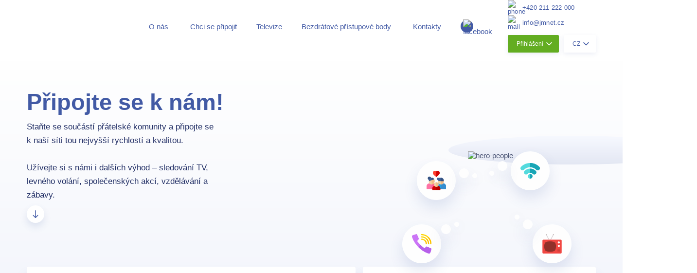

--- FILE ---
content_type: text/html; charset=utf-8
request_url: https://www.jmnet.cz/jak-se-pripojit-dum
body_size: 8585
content:
<!DOCTYPE html>
<html lang="cs">
<head>
<meta charset="UTF-8">
<meta name="viewport" content="width=device-width, initial-scale=1">
<meta name="author" content="JM-Networks s.r.o.">
<meta name="owner" content="JM-Networks s.r.o.">
<meta name="viewport" content="width=device-width, initial-scale=1">
<meta name="theme-color" content="#008000">
<title>jmnet.cz - nejlepší internet a televize široko daleko</title>
<link href="/include/googlefonts/latin-ext.css" rel="stylesheet">
<link rel="stylesheet" href="style.css">
<link rel="stylesheet" media="(prefers-color-scheme: dark)" href="style-black.css">
<script type="text/javascript" src="include/jquery/jquery-3.3.1.min.js"></script>
<script type="text/javascript" src="include/jquery/jquery.validate.min.js"></script>
<script type="text/javascript" src="include/jquery/jquery.validate.additional.min.js"></script>
<meta name="robots" content="index,follow">
<link rel="icon" type="image/png" sizes="32x32" href="images/favicons/favicon128.png">
</head>
<body>
<header class="header container" id="scrollUpToMe"><a href="/"><div class="header__logo">&nbsp;&nbsp;&nbsp;&nbsp;&nbsp;&nbsp;&nbsp;&nbsp;&nbsp;&nbsp;&nbsp;&nbsp;&nbsp;&nbsp;&nbsp;&nbsp;&nbsp;&nbsp;&nbsp;&nbsp;&nbsp;&nbsp;&nbsp;&nbsp;&nbsp;&nbsp;&nbsp;&nbsp;&nbsp;&nbsp;&nbsp;&nbsp;&nbsp;&nbsp;&nbsp;&nbsp;&nbsp;&nbsp;&nbsp;&nbsp;&nbsp;&nbsp;&nbsp;&nbsp;&nbsp;
  <br>&nbsp;<br>&nbsp;<br>&nbsp;</div></a><div class="header__nav"><div class="header__navItem drop__trigger" style="cursor: pointer;"><a class="link">O nás</a><div class="drop__content">
<a href="/kdo-jsme">Kdo jsme</a>
<a href="/principy">Naše principy</a>
<a href="/aktuality">Aktuality</a>
<a href="/partneri">Partneři</a>
<a href="/ke-stazeni">Ke stažení</a>
<a href="/postupy-a-navody">Postupy a návody</a>
</div>

            	</div>

<div class="header__navItem"><a class="link" href="/chci-se-pripojit">Chci se připojit</a></div>

<div class="header__navItem drop__trigger" style="cursor: pointer;"><a class="link">Televize</a><div class="drop__content">
<a href="/sledovanitv">Televize - SledováníTV</a>
<a href="/skylink">Televize - Skylink</a>
<a href="/telefon">Telefon</a>
</div>

            	</div>

<div class="header__navItem"><a class="link" href="/nase-vysilace">Bezdrátové přístupové body</a></div>

<div class="header__navItem"><a class="link" href="/kontakty">Kontakty</a></div>

<div class="header__navItem -facebook"><a href="https://www.facebook.com/jmnet.cz/"><img src="/images/icons/facebook.svg" alt="facebook"></a></div></div><div class="header__right"><div class="header__contact"><a href="tel:+420211222000"><img src="/images/icons/phone.svg" alt="phone" />+420 211 222 000</a><a href="mailto:info@jmnet.cz"><img src="/images/icons/mail.svg" alt="mail" />info@jmnet.cz</a></div><div class="header__dropdowns"><div class="header__login"><div class="btn header__loginTrigger"><span>Přihlášení</span>
          <div class="header__loginArrow">
            <svg xmlns="http://www.w3.org/2000/svg" xmlns:xlink="http://www.w3.org/1999/xlink" width="24" height="24" viewBox="0 0 24 24">
              <defs>
                <path id="down" d="M12 15.327a.784.784 0 0 1-.567-.234L6.54 10.006a.798.798 0 0 1 .02-1.116.798.798 0 0 1 1.115.02L12 13.41l4.324-4.5c.293-.313.802-.313 1.115-.02.313.294.313.803.02 1.116l-4.892 5.087a.784.784 0 0 1-.567.234z"/>
              </defs>
              <g fill="none" fill-rule="evenodd">
                <mask id="downB" fill="#fff">
                  <use xlink:href="#down"/>
                </mask>
                <g fill="#fff" mask="url(#downB)">
                  <path d="M0 0h24v24H0z"/>
                </g>
              </g>
            </svg>
          </div>
        </div><div class="header__loginDropdown" id="header__loginDropdown"><form method="POST"><input type=hidden name=Post value=LOGIN><div class="formBox__group"><label for="email">Přezdívka (přihl. jméno)</label><input type="text" name="SendName" id="email" placeholder="Přezdívka" />
            </div>
            <div class="formBox__group">
            
              <label for="password">Heslo</label>
              <input name="SendHeslo" id="password" type="password" placeholder="Heslo" />
            
            </div>
            <div class="formBox__group -checkbox">
              <input type="checkbox" class="styled-checkbox" id="remember" name="remember" value=1>
                          
                <label for="remember">Pamatovat si přihlášení</label>
                </div><button class="btn -submit" type="submit">Přihlásit se</button>  </form>
                <a class="link" href="/zapomenute-heslo">Zapomněli jste heslo?</a>
            </div></div>        
        
        





      <div class="header__lang">
        <div class="btn header__langTrigger">

<span>CZ</span>
          <div class="header__langArrow">
            <svg xmlns="http://www.w3.org/2000/svg" xmlns:xlink="http://www.w3.org/1999/xlink" width="24" height="24" viewBox="0 0 24 24">
              <defs>
                <path id="down" d="M12 15.327a.784.784 0 0 1-.567-.234L6.54 10.006a.798.798 0 0 1 .02-1.116.798.798 0 0 1 1.115.02L12 13.41l4.324-4.5c.293-.313.802-.313 1.115-.02.313.294.313.803.02 1.116l-4.892 5.087a.784.784 0 0 1-.567.234z"/>
              </defs>
              <g fill="none" fill-rule="evenodd">
                <mask id="downB" fill="#fff">
                  <use xlink:href="#down"/>
                </mask>
                <g fill="#425aa5" mask="url(#downB)">
                  <path d="M0 0h24v24H0z"/>
                </g>
              </g>
            </svg>
          </div>
        </div>
        <div class="header__langDropdown">
<div class="lang" data-code="CZ"><a href="jmnet.cz/?jazyk=cz&redirect=https%3A%2F%2Fwww.jmnet.cz%2Fjak-se-pripojit-dum">CZ</a></div><div class="lang" data-code="EN"><a href="jmnet.cz/?jazyk=en&redirect=https%3A%2F%2Fwww.jmnet.cz%2Fjak-se-pripojit-dum">EN</a></div>        </div>
      </div>
    </div>
  </div>
</header>







<header class="header -mobile">

    <a href="/">
<div class="header__logo__networks">&nbsp;&nbsp;&nbsp;&nbsp;&nbsp;&nbsp;&nbsp;&nbsp;&nbsp;&nbsp;&nbsp;&nbsp;&nbsp;&nbsp;&nbsp;&nbsp;&nbsp;&nbsp;&nbsp;&nbsp;&nbsp;&nbsp;&nbsp;&nbsp;&nbsp;&nbsp;&nbsp;</div>    </a>








      <div class="header__dropdowns">
          <div class="header__login">        
	  <div class="header__loginTrigger"><span>Přihlášení</span>
              <div class="header__loginArrow">
                <svg xmlns="http://www.w3.org/2000/svg" xmlns:xlink="http://www.w3.org/1999/xlink" width="24" height="24" viewBox="0 0 24 24">
                  <defs>
                    <path id="downx" d="M12 15.327a.784.784 0 0 1-.567-.234L6.54 10.006a.798.798 0 0 1 .02-1.116.798.798 0 0 1 1.115.02L12 13.41l4.324-4.5c.293-.313.802-.313 1.115-.02.313.294.313.803.02 1.116l-4.892 5.087a.784.784 0 0 1-.567.234z"/>
                  </defs>
                  <g fill="none" fill-rule="evenodd">
                    <mask id="downBx" fill="#fff">
                      <use xlink:href="#downx"/>
                    </mask>
                    <g fill="#fff" mask="url(#downBx)">
                      <path d="M0 0h24v24H0z"/>
                    </g>
                  </g>
                </svg>
              </div>
            </div>
            
             <div class="header__loginDropdown" id="header__loginDropdown">
              <!--<form method="POST" action="https://registr.jmnet.cz/index.php?xmenu=nastaveni"><input type=hidden name=Post value=LOGIN>-->
              <form method="POST"><input type=hidden name=Post value=LOGIN>
                <div class="formBox__group">
                  <label for="email">Přezdívka (přihl. jméno)</label>
                  <input type="text" name="SendName" id="SendName" placeholder="Přezdívka" />
                </div>
                <div class="formBox__group">
                  <label for="password">Heslo</label>
                  <input type="password" name="SendHeslo" id="SendHeslo" placeholder="Heslo" />
                </div>
                <div class="formBox__group -checkbox">
                  <input type="checkbox" class="styled-checkbox" id="remember_mobile" name="remember_mobile" value=1>
                  <label for="remember_mobile">Pamatovat si přihlášení</label>
                </div>
                <button class="btn -submit" type="submit">Přihlásit se</button>
              </form>
              <a class="link" href="/zapomenute-heslo">Zapomněli jste heslo?</a>
             </div>
                         
          </div>

          <div class="header__lang">
            <div class="header__langTrigger">
            
<span>CZ</span>
              <div class="header__langArrow">
                <svg xmlns="http://www.w3.org/2000/svg" xmlns:xlink="http://www.w3.org/1999/xlink" width="24" height="24" viewBox="0 0 24 24">
                  <defs>
                    <path id="downf" d="M12 15.327a.784.784 0 0 1-.567-.234L6.54 10.006a.798.798 0 0 1 .02-1.116.798.798 0 0 1 1.115.02L12 13.41l4.324-4.5c.293-.313.802-.313 1.115-.02.313.294.313.803.02 1.116l-4.892 5.087a.784.784 0 0 1-.567.234z"/>
                  </defs>
                  <g fill="none" fill-rule="evenodd">
                    <mask id="downBf" fill="#fff">
                      <use xlink:href="#downf"/>
                    </mask>
                    <g fill="#425aa5" mask="url(#downBf)">
                      <path d="M0 0h24v24H0z"/>
                    </g>
                  </g>
                </svg>
              </div>
            </div>
            <div class="header__langDropdown">
            
<div class="lang" data-code="cz"><a href="/?jazyk=cz">CZ</a></div><div class="lang" data-code="en"><a href="/?jazyk=en">EN</a></div>
            </div>
          </div>

        </div>




















    <div class="header__hamburger">
      Menu
      <div class="hamburger hamburger--3dy">
        <div class="hamburger-box">
          <div class="hamburger-inner"></div>
        </div>
      </div>
    </div>





    <div class="header__menu">








<div class="header__navItem" style="font-size: 22px; padding-top:30px; color: white; text-decoration: underline;"><b>O nás</b></div><div class="header__navItem"><a href="/kdo-jsme">Kdo jsme</a></div>
<div class="header__navItem"><a href="/principy">Naše principy</a></div>
<div class="header__navItem"><a href="/aktuality">Aktuality</a></div>
<div class="header__navItem"><a href="/partneri">Partneři</a></div>
<div class="header__navItem"><a href="/ke-stazeni">Ke stažení</a></div>
<div class="header__navItem"><a href="/postupy-a-navody">Postupy a návody</a></div>
<div class="header__navItem" style="padding-top:30px;"><a style="font-size: 22px; text-decoration: underline;" href="/chci-se-pripojit"><b>Chci se připojit</b></a></div><div class="header__navItem" style="font-size: 22px; padding-top:30px; color: white; text-decoration: underline;"><b>Televize</b></div><div class="header__navItem"><a href="/sledovanitv">Televize - SledováníTV</a></div>
<div class="header__navItem"><a href="/skylink">Televize - Skylink</a></div>
<div class="header__navItem"><a href="/telefon">Telefon</a></div>
<div class="header__navItem" style="padding-top:30px;"><a style="font-size: 22px; text-decoration: underline;" href="/nase-vysilace"><b>Bezdrátové přístupové body</b></a></div><div class="header__navItem" style="padding-top:30px;"><a style="font-size: 22px; text-decoration: underline;" href="/kontakty"><b>Kontakty</b></a></div>

      <div class="header__navItem -facebook">
        <a href="https://www.facebook.com/jmnet.cz">
            <svg xmlns="http://www.w3.org/2000/svg" xmlns:xlink="http://www.w3.org/1999/xlink" version="1.1" id="Capa_1" x="0px" y="0px" viewBox="0 0 155.139 155.139" style="enable-background:new 0 0 155.139 155.139;" xml:space="preserve" width="512px" height="512px">
              <g>
                <path id="f_1_" d="M89.584,155.139V84.378h23.742l3.562-27.585H89.584V39.184   c0-7.984,2.208-13.425,13.67-13.425l14.595-0.006V1.08C115.325,0.752,106.661,0,96.577,0C75.52,0,61.104,12.853,61.104,36.452   v20.341H37.29v27.585h23.814v70.761H89.584z" fill="#425aa5"/>
              </g>
            </svg>
        </a>
      </div><br>
<div class="header__contact"><a href="tel:+420211222000"><img src="/images/icons/phone.svg" alt="phone"> +420 211 222 000</a></div><div class="header__contact"><a href="mailto:info@jmnet.cz"><img src="/images/icons/mail.svg" alt="mail"> info@jmnet.cz</a></div>









    </div>
  </header>

<br>


<div class="homepage">
  <section class="homepage__hero">
    <div class="container">
      <div class="hero__content">
        <div class="hero__text">
          <h1 class="hero__title">Připojte se k nám!</h1><p class="hero__caption">Staňte se součástí přátelské komunity a připojte se k naší síti tou nejvyšší rychlostí a kvalitou.<br><br>Užívejte si s námi i dalších výhod – sledování TV, levného volání, společenských akcí, vzdělávání a zábavy.</p>          <div class="hero__scrollDown" id="scrollDown">
            <svg version="1.1" id="Capa_1" xmlns="http://www.w3.org/2000/svg" xmlns:xlink="http://www.w3.org/1999/xlink" x="0px" y="0px"
               width="268.832px" height="268.832px" viewBox="0 0 268.832 268.832" style="enable-background:new 0 0 268.832 268.832;"
               xml:space="preserve">
              <g>
                <path d="M223.255,167.493c-4.881-4.882-12.797-4.882-17.678,0l-58.661,58.661V12.5c0-6.903-5.598-12.5-12.5-12.5
                  c-6.904,0-12.5,5.597-12.5,12.5v213.654l-58.661-58.659c-4.883-4.881-12.797-4.881-17.678,0c-4.883,4.882-4.883,12.796,0,17.678
                  l80,79.998c2.439,2.44,5.64,3.661,8.839,3.661s6.397-1.221,8.839-3.661l80-80C228.137,180.289,228.137,172.375,223.255,167.493z"/>
              </g>
            </svg>
          </div>
        </div>
        <div class="hero__image">
<img src="/images/hero-people.png" alt="hero-people" />          <div class="bubblesGroup">
            <div class="bubble">

	      <?xml version="1.0" encoding="iso-8859-1"?>
<!-- Generator: Adobe Illustrator 19.0.0, SVG Export Plug-In . SVG Version: 6.00 Build 0)  -->
<svg version="1.1" id="Capa_1" xmlns="http://www.w3.org/2000/svg" xmlns:xlink="http://www.w3.org/1999/xlink" x="0px" y="0px"
	 viewBox="0 0 512 512" style="enable-background:new 0 0 512 512;" xml:space="preserve">
<path style="fill:#355382;" d="M75,241c-24.814,0-45-20.186-45-45s20.186-45,45-45s45,20.186,45,45
	c0,4.541-0.674,8.994-1.992,13.257c-2.572,8.301-11.872,12.983-20.552,9.199C102.348,229.679,95.359,241,75,241z"/>
<path style="fill:#FF3F2E;" d="M293.2,0c-16.5,0-28.799,7.5-37.2,17.1C247.599,7.5,235.3,0,218.8,0c-29.399,0-52.2,24.3-52.2,55.499
	c0,32.401,25.199,54,60.3,83.401c5.999,5.099,12.599,10.499,19.199,16.5c3.001,2.401,6.301,3.6,9.901,3.6
	c3.6,0,6.899-1.199,9.901-3.6c6.599-6,13.2-11.4,19.199-16.5c10.501-9.001,20.101-16.8,28.2-24.6
	c16.501-15.601,32.1-33.9,32.1-58.801C345.399,24.3,322.599,0,293.2,0z"/>
<path style="fill:#1EA1E3;" d="M437,331H287.601c-3.301,37.2-11.1,118.799-14.7,150H497c8.401,0,15-6.601,15-15v-60
	C512,364.6,478.4,331,437,331z"/>
<path style="fill:#368DCF;" d="M512,406v60c0,8.399-6.599,15-15,15H377V331h60C478.4,331,512,364.6,512,406z"/>
<path style="fill:#FF73A5;" d="M225.3,331H75c-41.4,0-75,33.6-75,75v60c0,8.399,6.599,15,15,15h222.599L225.3,331z"/>
<polygon style="fill:#FF5F96;" points="237.599,481 135,481 135,331 225.3,331 "/>
<path style="fill:#F2D1A5;" d="M426.2,240.099l-49.2-3.3l-58.5-3.6c-7.8-0.3-15,5.4-15.899,13.2C302.3,249.399,302,252.7,302,256v30
	c0,41.4,33.6,75,75,75s75-33.6,75-75v-15L426.2,240.099z"/>
<path style="fill:#F2BB88;" d="M452,271v15c0,41.4-33.6,75-75,75V236.8l49.2,3.3L452,271z"/>
<path style="fill:#F2D1A5;" d="M210,256v30c0,41.4-33.6,75-75,75s-75-33.6-75-75v-10.201l18.3-24.6L135,225.7l12.299-5.4
	l53.401-0.601C206.4,229.6,210,242.199,210,256z"/>
<path style="fill:#F2BB88;" d="M210,256v30c0,41.4-33.6,75-75,75V225.7l12.299-5.4l53.401-0.601C206.4,229.6,210,242.199,210,256z"
	/>
<g>
	<path style="fill:#CF0404;" d="M345.399,55.499c0,24.901-15.599,43.2-32.1,58.801c-8.099,7.8-17.699,15.599-28.2,24.6
		c-5.999,5.099-12.599,10.499-19.199,16.5c-3.001,2.4-6.3,3.6-9.9,3.6V17.1C264.401,7.5,276.7,0,293.2,0
		C322.599,0,345.399,24.3,345.399,55.499z"/>
	<path style="fill:#CF0404;" d="M286,392h-60c-41.4,0-75,33.6-75,75v30c0,8.399,6.599,15,15,15h180c8.401,0,15-6.601,15-15v-30
		C361,425.6,327.4,392,286,392z"/>
</g>
<path style="fill:#B80000;" d="M361,467v30c0,8.399-6.599,15-15,15h-90V392h30C327.4,392,361,425.6,361,467z"/>
<path style="fill:#F2D1A5;" d="M256,302c-32.999,0-60,26.999-60,60c0,32.999,27.001,60,60,60s60-27.001,60-60
	C316,328.999,288.999,302,256,302z"/>
<path style="fill:#F2BB88;" d="M316,362c0,32.999-27.001,60-60,60V302C288.999,302,316,328.999,316,362z"/>
<path style="fill:#3F6199;" d="M200.7,219.699l-65.7,26.1l-75,30V256c0-41.4,33.6-75,75-75C163.2,181,187.8,196.599,200.7,219.699z"
	/>
<path style="fill:#355382;" d="M200.7,219.699l-65.7,26.1V181C163.2,181,187.8,196.599,200.7,219.699z"/>
<path style="fill:#3F6199;" d="M377,181h-90c-8.401,0-15,6.599-15,15c0,41.4,33.6,75,75,75h105v-15C452,214.6,418.4,181,377,181z"/>
<path style="fill:#355382;" d="M452,271h-75v-90c41.4,0,75,33.6,75,75V271z"/>
<g>
</g>
<g>
</g>
<g>
</g>
<g>
</g>
<g>
</g>
<g>
</g>
<g>
</g>
<g>
</g>
<g>
</g>
<g>
</g>
<g>
</g>
<g>
</g>
<g>
</g>
<g>
</g>
<g>
</g>
</svg>
            </div>
            <div class="bubble -medium"></div>
            <div class="bubble -small"></div>
          </div>

          <div class="bubblesGroup">
            <div class="bubble">

	      <svg viewBox="0 0 512.00102 512" xmlns="http://www.w3.org/2000/svg"><g fill="#ffd400"><path d="m512 254.96875c0 8.398438-6.597656 15-15 15-8.398438 0-14.996094-6.601562-14.996094-15 0-62.09375-26.199218-118.183594-66.992187-158.980469l-.300781-.300781c-40.792969-40.496094-97.585938-65.691406-159.679688-65.691406-8.398438 0-14.996094-6.597656-14.996094-14.996094 0-8.402344 6.597656-15 14.996094-15 70.191406 0 135.082031 28.496094 181.277344 74.691406 46.195312 46.191406 75.691406 110.085938 75.691406 180.277344zm0 0"/><path d="m452.007812 254.96875c0 8.398438-6.597656 15-15 15-8.398437 0-14.996093-6.601562-14.996093-15 0-45.59375-19.898438-87.289062-49.894531-117.285156-29.996094-29.394532-71.792969-47.695313-117.085938-47.695313-8.398438 0-14.996094-6.597656-14.996094-14.996093 0-8.402344 6.597656-15 14.996094-15 53.691406 0 103.285156 21.898437 138.382812 56.992187 35.695313 35.394531 58.59375 84.289063 58.59375 137.984375zm0 0"/><path d="m392.015625 254.96875c0 8.398438-6.597656 15-15 15-8.398437 0-14.996094-6.601562-14.996094-15 0-29.398438-13-56.09375-32.796875-74.992188-18.898437-18.597656-45.695312-29.996093-74.191406-29.996093-8.398438 0-14.996094-6.597657-14.996094-14.996094 0-8.402344 6.597656-15 14.996094-15 36.894531 0 71.191406 14.699219 95.789062 38.996094 24.894532 24.597656 41.195313 58.492187 41.195313 95.988281zm0 0"/></g><path d="m503 377.753906s-109.183594-47.394531-112.183594-48.894531c-5.699218-2.398437-12.601562-1.199219-16.800781 3.300781-7.796875 7.796875-35.394531 35.996094-43.792969 43.492188-28.796875-18.894532-68.191406-53.492188-104.488281-89.488282l-2.101563-2.097656c-35.09375-35.398437-69.089843-72.890625-88.285156-102.289062 7.796875-8.097656 35.695313-35.992188 43.492188-43.792969 4.5-4.5 5.699218-11.097656 3.300781-16.796875 0 0-47.09375-109.1875-48.59375-112.1875-3-6.898438-10.199219-10.5-17.097656-8.402344-.300781 0-85.488281 25.199219-88.789063 26.101563-22.5 5.695312-32.394531 29.394531-25.496094 51.589843 29.09375 93.890626 87.988282 185.980469 163.578126 262.46875 75.589843 76.191407 169.277343 138.785157 267.96875 169.078126 22.195312 6.898437 45.890624-3 51.589843-25.496094 1.800781-6 25.199219-85.886719 26.097657-89.1875 2.101562-6.902344-1.5-14.398438-8.398438-17.398438zm0 0" fill="#cb75f6"/><path d="m362.019531 254.96875c0-29.398438-13-56.09375-32.796875-74.992188l21.597656-20.996093c24.894532 24.597656 41.195313 58.492187 41.195313 95.988281 0 8.398438-6.597656 15-15 15-8.398437 0-14.996094-6.601562-14.996094-15zm0 0" fill="#fdbf00"/><path d="m422.011719 254.96875c0-45.59375-19.898438-87.289062-49.894531-117.285156l21.296874-20.699219c35.695313 35.394531 58.59375 84.289063 58.59375 137.984375 0 8.398438-6.597656 15-15 15-8.398437 0-14.996093-6.601562-14.996093-15zm0 0" fill="#fdbf00"/><path d="m415.011719 95.988281-.300781-.300781 21.597656-20.996094c46.195312 46.191406 75.691406 110.085938 75.691406 180.277344 0 8.398438-6.597656 15-14.996094 15-8.402344 0-15-6.601562-15-15 0-62.09375-26.199218-118.183594-66.992187-158.980469zm0 0" fill="#fdbf00"/><path d="m511.398438 395.152344c-.898438 3.300781-24.296876 83.191406-26.097657 89.1875-5.699219 22.496094-29.394531 32.398437-51.589843 25.496094-98.691407-30.292969-192.378907-92.886719-267.96875-169.078126l57.890624-56.691406 2.101563 2.097656c36.296875 35.996094 75.691406 70.59375 104.488281 89.488282 8.398438-7.496094 35.996094-35.695313 43.792969-43.492188 4.199219-4.5 11.101563-5.699218 16.800781-3.300781 2.996094 1.5 112.183594 48.894531 112.183594 48.894531 6.898438 3 10.5 10.496094 8.398438 17.398438zm0 0" fill="#b760ea"/></svg>            </div>
            <div class="bubble -medium"></div>
            <div class="bubble -small"></div>
          </div>

          <div class="bubblesGroup">
            <div class="bubble">
	      <?xml version="1.0" encoding="iso-8859-1"?>
<!-- Generator: Adobe Illustrator 19.0.0, SVG Export Plug-In . SVG Version: 6.00 Build 0)  -->
<svg version="1.1" id="Capa_1" xmlns="http://www.w3.org/2000/svg"  x="0px" y="0px"
	 viewBox="0 0 512 512" style="enable-background:new 0 0 512 512;" xml:space="preserve">
<path style="fill:#54DADD;" d="M256.001,339.01c-33.718,0-61.148,27.431-61.148,61.148c0,33.718,27.431,61.148,61.148,61.148
	s61.147-27.431,61.147-61.148S289.717,339.01,256.001,339.01z"/>
<path style="fill:#18A5B5;" d="M317.148,400.157c0-33.717-27.431-61.148-61.147-61.148v122.295
	C289.717,461.305,317.148,433.874,317.148,400.157z"/>
<path style="fill:#54DADD;" d="M108.438,258.355c-21.595,21.596-21.595,56.736,0,78.331c10.463,10.462,24.372,16.225,39.166,16.225
	c14.795,0,28.705-5.762,39.165-16.224c18.492-18.492,43.078-28.676,69.231-28.676s50.738,10.184,69.23,28.675
	c10.461,10.461,24.371,16.224,39.166,16.224s28.705-5.761,39.166-16.224c21.595-21.595,21.595-56.735,0-78.331
	C322.196,176.989,189.804,176.989,108.438,258.355z"/>
<path style="fill:#18A5B5;" d="M256.001,197.331v110.68c26.151,0,50.738,10.184,69.23,28.675
	c10.462,10.461,24.371,16.224,39.166,16.224s28.705-5.761,39.166-16.224c21.595-21.595,21.595-56.735,0-78.331
	C362.879,217.672,309.44,197.331,256.001,197.331z"/>
<path style="fill:#54DADD;" d="M495.776,150.014c-64.047-64.047-149.2-99.319-239.776-99.319S80.27,85.968,16.224,150.014
	C5.761,160.476,0,174.385,0,189.18c0,14.795,5.761,28.705,16.224,39.166c10.798,10.799,24.979,16.197,39.165,16.196
	c14.182-0.001,28.369-5.4,39.166-16.196c43.05-43.05,100.387-66.76,161.446-66.76s118.396,23.708,161.446,66.76
	c10.462,10.461,24.371,16.223,39.165,16.223c14.795,0,28.705-5.761,39.165-16.223C506.238,217.885,512,203.975,512,189.18
	C512,174.385,506.239,160.476,495.776,150.014z"/>
<path style="fill:#18A5B5;" d="M417.445,228.346c10.462,10.461,24.371,16.223,39.165,16.223c14.795,0,28.705-5.761,39.165-16.223
	c10.462-10.461,16.224-24.371,16.224-39.166c0-14.795-5.761-28.705-16.224-39.165c-64.046-64.048-149.199-99.32-239.775-99.32
	v110.892C317.06,161.587,374.395,185.296,417.445,228.346z"/>
<g>
</g>
<g>
</g>
<g>
</g>
<g>
</g>
<g>
</g>
<g>
</g>
<g>
</g>
<g>
</g>
<g>
</g>
<g>
</g>
<g>
</g>
<g>
</g>
<g>
</g>
<g>
</g>
<g>
</g>
</svg>
            </div>
            <div class="bubble -medium"></div>
            <div class="bubble -small"></div>
          </div>

          <div class="bubblesGroup">
            <div class="bubble">
	      <?xml version="1.0" encoding="iso-8859-1"?>
<!-- Generator: Adobe Illustrator 19.0.0, SVG Export Plug-In . SVG Version: 6.00 Build 0)  -->
<svg version="1.1" id="Layer_1" xmlns="http://www.w3.org/2000/svg" xmlns:xlink="http://www.w3.org/1999/xlink" x="0px" y="0px"
	 viewBox="0 0 512 512" style="enable-background:new 0 0 512 512;" xml:space="preserve">
<g>
	
		<rect x="244.648" y="4.414" transform="matrix(-0.8786 -0.4775 0.4775 -0.8786 434.7506 282.1054)" style="fill:#D6CED1;" width="17.162" height="162.771"/>
	
		<rect x="60.786" y="77.227" transform="matrix(-0.4775 -0.8786 0.8786 -0.4775 134.6683 251.6973)" style="fill:#D6CED1;" width="162.771" height="17.162"/>
</g>
<g>
	<circle style="fill:#C2B8B9;" cx="292.086" cy="14.302" r="14.302"/>
	<circle style="fill:#C2B8B9;" cx="103.315" cy="14.302" r="14.302"/>
</g>
<path style="fill:#F14742;" d="M507.709,489.117c0,12.585-10.297,22.883-22.883,22.883H27.173
	c-12.585,0-22.883-10.297-22.883-22.883V168.76c0-12.585,10.297-22.883,22.883-22.883h457.654c12.585,0,22.883,10.297,22.883,22.883
	V489.117z"/>
<g>
	<circle style="fill:#FFFFFF;" cx="433.341" cy="220.246" r="28.603"/>
	<circle style="fill:#FFFFFF;" cx="433.341" cy="311.777" r="28.603"/>
</g>
<g>
	<path style="fill:#CD3F39;" d="M461.944,474.816h-57.207c-4.74,0-8.581-3.842-8.581-8.581c0-4.739,3.841-8.581,8.581-8.581h57.207
		c4.74,0,8.581,3.842,8.581,8.581C470.525,470.974,466.684,474.816,461.944,474.816z"/>
	<path style="fill:#CD3F39;" d="M461.944,440.492h-57.207c-4.74,0-8.581-3.842-8.581-8.581c0-4.739,3.841-8.581,8.581-8.581h57.207
		c4.74,0,8.581,3.842,8.581,8.581C470.525,436.65,466.684,440.492,461.944,440.492z"/>
	<path style="fill:#CD3F39;" d="M461.944,406.168h-57.207c-4.74,0-8.581-3.842-8.581-8.581s3.841-8.581,8.581-8.581h57.207
		c4.74,0,8.581,3.842,8.581,8.581S466.684,406.168,461.944,406.168z"/>
</g>
<path style="fill:#91302A;" d="M328.407,220.017c42.666,32.012,38.788,178.28,0,214.295c-45.841,42.564-201.948,42.564-247.787,0
	c-38.788-36.015-42.666-182.282,0-214.295C131.042,182.184,277.982,182.184,328.407,220.017z"/>
<g>
</g>
<g>
</g>
<g>
</g>
<g>
</g>
<g>
</g>
<g>
</g>
<g>
</g>
<g>
</g>
<g>
</g>
<g>
</g>
<g>
</g>
<g>
</g>
<g>
</g>
<g>
</g>
<g>
</g>
</svg>
            </div>
            <div class="bubble -medium"></div>
            <div class="bubble -small"></div>
          </div>
        </div>
        <div class="hero__scrollDown -mobile" id="scrollDownMobile">
          <svg version="1.1" id="Capa_1x" xmlns="http://www.w3.org/2000/svg" xmlns:xlink="http://www.w3.org/1999/xlink" x="0px" y="0px"
             width="268.832px" height="268.832px" viewBox="0 0 268.832 268.832" style="enable-background:new 0 0 268.832 268.832;"
             xml:space="preserve">
            <g>
              <path d="M223.255,167.493c-4.881-4.882-12.797-4.882-17.678,0l-58.661,58.661V12.5c0-6.903-5.598-12.5-12.5-12.5
                c-6.904,0-12.5,5.597-12.5,12.5v213.654l-58.661-58.659c-4.883-4.881-12.797-4.881-17.678,0c-4.883,4.882-4.883,12.796,0,17.678
                l80,79.998c2.439,2.44,5.64,3.661,8.839,3.661s6.397-1.221,8.839-3.661l80-80C228.137,180.289,228.137,172.375,223.255,167.493z" fill="#fff"/>
            </g>
          </svg>
        </div>
      </div>
      
      
      
      
      
      <div class="grid-center homepage__infoBoxes" id="homepageInfoBoxes">
        <div class="col-7_md-6_sm-12">
          <div class="infoBox">
            <div class="infoBox__imgWrapper">
<img class="infoBox__img" src="/images/icons/house.svg" alt="">&nbsp;&nbsp;&nbsp;&nbsp;&nbsp;&nbsp;<img class="infoBox__img" src="/images/icons/building2.svg" alt="">            </div>
	    <h3 class="infoBox__title">Rodinný nebo bytový dům</h3><p class="infoBox__caption">Pro zájemce, kteří se chtějí připojit <br>z rodinných domků nebo bytových domů.</p><a class="infoBox__link showOnScroll" href="/chci-se-pripojit"><button class="btn -submit" type="button">Chci se připojit</button></a>          </div>
        </div>
        
        <!--
        <div class="col-4_md-6_sm-12">
          <div class="infoBox">
            <div class="infoBox__imgWrapper">
<img class="infoBox__img" src="/images/icons/building2.svg" alt="">            </div>
            <h3 class="infoBox__title">Bytový dům</h3><p class="infoBox__caption">Pro zájemce z bytovek<br>nebo řadovek.</p><a class="infoBox__link showOnScroll" href="/jak-se-pripojit-bytovka"><button class="btn -submit" type="button">Chci se připojit</button></a>          </div>
        </div>
        -->
        
        
        
        
        <div class="col-5_md-6_sm-12">
          <div class="infoBox">
            <div class="infoBox__imgWrapper">

<img class="infoBox__img" src="/images/icons/business.svg" alt="">            


            </div>
            <h3 class="infoBox__title">Firmy a developeři</h3><p class="infoBox__caption">Pro firemní zákazníky a developery.<br><br></p><a class="infoBox__link showOnScroll" href="/jak-se-pripojit-firma"><button class="btn -submit" type="button">Chci se připojit</button></a>          </div>
        </div>
        
        
        
        
        
        
        
        
        
        
        
      </div>
    </div>
  </section>

  
<section class="homepage__articles container" id="scrollDownToMe"><h2>Aktuality</h2><div class=grid-center>
            <div class="col-4_md-6_sm-12">
                <div class="articleBox">
                <div class="articleBox__date">17.6.2025</div>
                <div class="articleBox__title"><a href="/aktuality&id=655">Změny 2025</a></div>
                <div class="articleBox__caption">Na základě informací představených na poslední Členské schůzi spolku jsme začali připravovat převod pod dceřinou organizaci JM-Networks a nové smlouvy pro současné členy. Bližší informace, ...</div>
                <div class="articleBox__link">
                    <a href="/aktuality&id=655">Celá aktualita
                    <svg version="1.1" id="Capa_1" xmlns="http://www.w3.org/2000/svg" xmlns:xlink="http://www.w3.org/1999/xlink" x="0px" y="0px"
                    width="268.832px" height="268.832px" viewBox="0 0 268.832 268.832" style="enable-background:new 0 0 268.832 268.832;"
                    xml:space="preserve">
                    <g>
                    <path d="M223.255,167.493c-4.881-4.882-12.797-4.882-17.678,0l-58.661,58.661V12.5c0-6.903-5.598-12.5-12.5-12.5
                    c-6.904,0-12.5,5.597-12.5,12.5v213.654l-58.661-58.659c-4.883-4.881-12.797-4.881-17.678,0c-4.883,4.882-4.883,12.796,0,17.678
                    l80,79.998c2.439,2.44,5.64,3.661,8.839,3.661s6.397-1.221,8.839-3.661l80-80C228.137,180.289,228.137,172.375,223.255,167.493z"/>
                    </g>
                </svg>
                </a>
            </div>
            </div>
        </div>
            <div class="col-4_md-6_sm-12">
                <div class="articleBox">
                <div class="articleBox__date">28.5.2025</div>
                <div class="articleBox__title"><a href="/aktuality&id=654">Omezení provozu kontaktního místa 5.6.2025</a></div>
                <div class="articleBox__caption">Z provozních důvodů bude ve čtvrtek 5.6.2025 v dopoledních hodinách uzavřeno kontaktní místo v ulici Hněvkovského 1387/2. Zavřeno bude od 9:00 do 12:00, od 12:00 ...</div>
                <div class="articleBox__link">
                    <a href="/aktuality&id=654">Celá aktualita
                    <svg version="1.1" id="Capa_1" xmlns="http://www.w3.org/2000/svg" xmlns:xlink="http://www.w3.org/1999/xlink" x="0px" y="0px"
                    width="268.832px" height="268.832px" viewBox="0 0 268.832 268.832" style="enable-background:new 0 0 268.832 268.832;"
                    xml:space="preserve">
                    <g>
                    <path d="M223.255,167.493c-4.881-4.882-12.797-4.882-17.678,0l-58.661,58.661V12.5c0-6.903-5.598-12.5-12.5-12.5
                    c-6.904,0-12.5,5.597-12.5,12.5v213.654l-58.661-58.659c-4.883-4.881-12.797-4.881-17.678,0c-4.883,4.882-4.883,12.796,0,17.678
                    l80,79.998c2.439,2.44,5.64,3.661,8.839,3.661s6.397-1.221,8.839-3.661l80-80C228.137,180.289,228.137,172.375,223.255,167.493z"/>
                    </g>
                </svg>
                </a>
            </div>
            </div>
        </div>
            <div class="col-4_md-6_sm-12">
                <div class="articleBox">
                <div class="articleBox__date">28.4.2025</div>
                <div class="articleBox__title"><a href="/aktuality&id=653">Provoz kontaktního místa během svátků</a></div>
                <div class="articleBox__caption">Upozorňujeme, že v pátek 2.5. 2025 a v pátek 9.5. 2025 bude naše kontaktní místo na Jižním Městě uzavřeno.
<br>
<br>
Infolinka bude v oba dny v provozu ...</div>
                <div class="articleBox__link">
                    <a href="/aktuality&id=653">Celá aktualita
                    <svg version="1.1" id="Capa_1" xmlns="http://www.w3.org/2000/svg" xmlns:xlink="http://www.w3.org/1999/xlink" x="0px" y="0px"
                    width="268.832px" height="268.832px" viewBox="0 0 268.832 268.832" style="enable-background:new 0 0 268.832 268.832;"
                    xml:space="preserve">
                    <g>
                    <path d="M223.255,167.493c-4.881-4.882-12.797-4.882-17.678,0l-58.661,58.661V12.5c0-6.903-5.598-12.5-12.5-12.5
                    c-6.904,0-12.5,5.597-12.5,12.5v213.654l-58.661-58.659c-4.883-4.881-12.797-4.881-17.678,0c-4.883,4.882-4.883,12.796,0,17.678
                    l80,79.998c2.439,2.44,5.64,3.661,8.839,3.661s6.397-1.221,8.839-3.661l80-80C228.137,180.289,228.137,172.375,223.255,167.493z"/>
                    </g>
                </svg>
                </a>
            </div>
            </div>
        </div></div><a class="link -center" href="/aktuality&id=vsechny">Zobrazit všechny aktuality</a></section><div class=container><br><br><br><section class="homepage__partners"><h2>Partneři a podporovatelé</h2><div class=grid-center><div class="col-2_md-6"><div class="imageBox"><a target="_blank" rel="noreferrer" href="https://www.jmnetworks.cz"><img src="/images/uvodni/logo-networks-transparent.png" alt="jm-networks"></a></div></div><div class="col-2_md-6"><div class="imageBox"><a target="_blank" rel="noreferrer" href="https://www.sledovanitv.cz"><img style="position: relative; top: 20px;" src="/images/uvodni/logo-sledovanitv2.png" alt="sledovanitv"></a></div></div><div class="col-2_md-6"><div class="imageBox"><a target="_blank" rel="noreferrer" href="https://www.speedtest.net"><img src="/images/uvodni/logo-speedtest.png" alt="speedtest"></a></div></div><div class="col-2_md-6"><div class="imageBox"><a href=/teamviewer><img src="/images/uvodni/logo-teamviewer.png" alt="teamviewer"></a></div></div></div><a class="link -center" href="/partneri">Zobrazit všechny partnery...</a></section></div><footer class="footer">
  <div class="footer__scrollTop" id="scrollTop">
    <svg version="1.1" id="Capa_1" xmlns="http://www.w3.org/2000/svg"  x="0px" y="0px"
       width="268.831px" height="268.832px" viewBox="0 0 268.831 268.832" style="enable-background:new 0 0 268.831 268.832;"
       xml:space="preserve">
      <g>
        <path d="M223.255,83.659l-80-79.998c-4.881-4.881-12.797-4.881-17.678,0l-80,80c-4.883,4.882-4.883,12.796,0,17.678
          c2.439,2.44,5.64,3.661,8.839,3.661s6.397-1.221,8.839-3.661l58.661-58.661v213.654c0,6.903,5.597,12.5,12.5,12.5
          c6.901,0,12.5-5.597,12.5-12.5V42.677l58.661,58.659c4.883,4.881,12.797,4.881,17.678,0
          C228.137,96.455,228.137,88.541,223.255,83.659z"/>
      </g>
    </svg>
  </div>
  <div class="container">
    <div class="footer__content">

<div class="footer__contact"><div class="footer__logo"><br><br><br><br><br><a href=/ip ><small >Vaše IP: <b>18.117.180.239</b></small></a><br><br><a href=/meteo ><small >Venkovní teplota: <b>1.8°C</b></a><br></small></a></div><div class="footer__contactText"><h4 >Navštivte nás</h4><div class="address">JM-Networks s.r.o.<br>Hněvkovského 2<br>Praha 4, 149 00</div><div class="open" ><span class="bold">Otevírací doba:<br /></span>Po - Pá: 9:00 - 17:00<br></div></div></div><div class="footer__links"><div class="footer__linksCol"><h4>Chci se připojit</h4><a class="-decorationReversed" href="/jak-se-pripojit-dum">Rodinný dům</a><a class="-decorationReversed" href="/jak-se-pripojit-bytovka">Bytový dům</a><a class="-decorationReversed" href="/jak-se-pripojit-firma">Firmy a developeři</a><br><a class="-decorationReversed" href="/ke-stazeni">Ke stažení</a></div><div class="footer__linksCol"><h4>Ceny</h4><a class="-decorationReversed" href="/internet">Internet</a><a class="-decorationReversed" href="/sledovanitv">Televize - SledováníTV</a><a class="-decorationReversed" href="/skylink">Televize - Skylink</a><a class="-decorationReversed" href="/telefon">Telefon</a></div></div><div class="footer__info"><h4 >Hlavní kontakty:</h4><div class="infoItem"><img src="/images/icons/phone.svg" alt="phone"><a href="tel:+420211222000">+420 211 222 000</a></div><div class="infoItem"><img src="/images/icons/mail.svg" alt="mail"><a href="mailto:info@jmnet.cz">info@jmnet.cz</a></div><div class="infoItem"><div class="circle"><img src="/images/icons/facebook.svg" alt="facebook"></div><a target="_blank" rel="noreferrer" href="https://www.facebook.com/jmnet.cz">Facebook</a></div></div></div><div class="footer__bottom"><div class="footer__rights" >2003-2026 &copy; JM-Networks s.r.o.  – Všechna práva vyhrazena</div></div></div></footer><script type="text/javascript" src="index.js"></script></body></html>    


--- FILE ---
content_type: text/css
request_url: https://www.jmnet.cz/style.css
body_size: 25562
content:
/*! normalize.css v8.0.0 | MIT License | github.com/necolas/normalize.css */
/* Document
   ========================================================================== */
/**
 * 1. Correct the line height in all browsers.
 * 2. Prevent adjustments of font size after orientation changes in iOS.
 */
html {
  line-height: 1.15;
  /* 1 */
  -webkit-text-size-adjust: 100%;
  /* 2 */ }

/* Sections
   ========================================================================== */
/**
 * Remove the margin in all browsers.
 */
body {
  margin: 0; }

/**
 * Correct the font size and margin on `h1` elements within `section` and
 * `article` contexts in Chrome, Firefox, and Safari.
 */
h1 {
  font-size: 2em;
  margin: 0.67em 0; }

/* Grouping content
   ========================================================================== */
/**
 * 1. Add the correct box sizing in Firefox.
 * 2. Show the overflow in Edge and IE.
 */
hr {
  -webkit-box-sizing: content-box;
          box-sizing: content-box;
  /* 1 */
  height: 0;
  /* 1 */
  overflow: visible;
  /* 2 */ }

/**
 * 1. Correct the inheritance and scaling of font size in all browsers.
 * 2. Correct the odd `em` font sizing in all browsers.
 */
pre {
  font-family: monospace, monospace;
  /* 1 */
  font-size: 1em;
  /* 2 */ }

/* Text-level semantics
   ========================================================================== */
/**
 * Remove the gray background on active links in IE 10.
 */
a {
  background-color: transparent; }

/**
 * 1. Remove the bottom border in Chrome 57-
 * 2. Add the correct text decoration in Chrome, Edge, IE, Opera, and Safari.
 */
abbr[title] {
  border-bottom: none;
  /* 1 */
  text-decoration: underline;
  /* 2 */
  -webkit-text-decoration: underline dotted;
          text-decoration: underline dotted;
  /* 2 */ }

/**
 * Add the correct font weight in Chrome, Edge, and Safari.
 */
b,
strong {
  font-weight: bolder; }

/**
 * 1. Correct the inheritance and scaling of font size in all browsers.
 * 2. Correct the odd `em` font sizing in all browsers.
 */
code,
kbd,
samp {
  font-family: monospace, monospace;
  /* 1 */
  font-size: 1em;
  /* 2 */ }

/**
 * Add the correct font size in all browsers.
 */
small {
  font-size: 80%; }

/**
 * Prevent `sub` and `sup` elements from affecting the line height in
 * all browsers.
 */
sub,
sup {
  font-size: 75%;
  line-height: 0;
  position: relative;
  vertical-align: baseline; }

sub {
  bottom: -0.25em; }

sup {
  top: -0.5em; }

/* Embedded content
   ========================================================================== */
/**
 * Remove the border on images inside links in IE 10.
 */
img {
  border-style: none; }

/* Forms
   ========================================================================== */
/**
 * 1. Change the font styles in all browsers.
 * 2. Remove the margin in Firefox and Safari.
 */
button,
input,
optgroup,
select,
textarea {
  font-family: inherit;
  /* 1 */
  font-size: 100%;
  /* 1 */
  line-height: 1.15;
  /* 1 */
  margin: 0;
  /* 2 */ }

/**
 * Show the overflow in IE.
 * 1. Show the overflow in Edge.
 */
button,
input {
  /* 1 */
  overflow: visible; }

/**
 * Remove the inheritance of text transform in Edge, Firefox, and IE.
 * 1. Remove the inheritance of text transform in Firefox.
 */
button,
select {
  /* 1 */
  text-transform: none; }

/**
 * Correct the inability to style clickable types in iOS and Safari.
 */
button,
[type="button"],
[type="reset"],
[type="submit"] {
  -webkit-appearance: button; }

/**
 * Remove the inner border and padding in Firefox.
 */
button::-moz-focus-inner,
[type="button"]::-moz-focus-inner,
[type="reset"]::-moz-focus-inner,
[type="submit"]::-moz-focus-inner {
  border-style: none;
  padding: 0; }

/**
 * Restore the focus styles unset by the previous rule.
 */
button:-moz-focusring,
[type="button"]:-moz-focusring,
[type="reset"]:-moz-focusring,
[type="submit"]:-moz-focusring {
  outline: 1px dotted ButtonText; }

/**
 * Correct the padding in Firefox.
 */
fieldset {
  padding: 0.35em 0.75em 0.625em; }

/**
 * 1. Correct the text wrapping in Edge and IE.
 * 2. Correct the color inheritance from `fieldset` elements in IE.
 * 3. Remove the padding so developers are not caught out when they zero out
 *    `fieldset` elements in all browsers.
 */
legend {
  -webkit-box-sizing: border-box;
          box-sizing: border-box;
  /* 1 */
  color: inherit;
  /* 2 */
  display: table;
  /* 1 */
  max-width: 100%;
  /* 1 */
  padding: 0;
  /* 3 */
  white-space: normal;
  /* 1 */ }

/**
 * Add the correct vertical alignment in Chrome, Firefox, and Opera.
 */
progress {
  vertical-align: baseline; }

/**
 * Remove the default vertical scrollbar in IE 10+.
 */
textarea {
  overflow: auto; }

/**
 * 1. Add the correct box sizing in IE 10.
 * 2. Remove the padding in IE 10.
 */
[type="checkbox"],
[type="radio"] {
  -webkit-box-sizing: border-box;
          box-sizing: border-box;
  /* 1 */
  padding: 0;
  /* 2 */ }

/**
 * Correct the cursor style of increment and decrement buttons in Chrome.
 */
[type="number"]::-webkit-inner-spin-button,
[type="number"]::-webkit-outer-spin-button {
  height: auto; }

/**
 * 1. Correct the odd appearance in Chrome and Safari.
 * 2. Correct the outline style in Safari.
 */
[type="search"] {
  -webkit-appearance: textfield;
  /* 1 */
  outline-offset: -2px;
  /* 2 */ }

/**
 * Remove the inner padding in Chrome and Safari on macOS.
 */
[type="search"]::-webkit-search-decoration {
  -webkit-appearance: none; }

/**
 * 1. Correct the inability to style clickable types in iOS and Safari.
 * 2. Change font properties to `inherit` in Safari.
 */
::-webkit-file-upload-button {
  -webkit-appearance: button;
  /* 1 */
  font: inherit;
  /* 2 */ }

/* Interactive
   ========================================================================== */
/*
 * Add the correct display in Edge, IE 10+, and Firefox.
 */
details {
  display: block; }

/*
 * Add the correct display in all browsers.
 */
summary {
  display: list-item; }

/* Misc
   ========================================================================== */
/**
 * Add the correct display in IE 10+.
 */
template {
  display: none; }

/**
 * Add the correct display in IE 10.
 */
[hidden] {
  display: none; }
.lb-loader,.lightbox{text-align:center;line-height:0}.lb-dataContainer:after,.lb-outerContainer:after{content:"";clear:both}html.lb-disable-scrolling{overflow:hidden;position:fixed;height:100vh;width:100vw}.lightboxOverlay{position:absolute;top:0;left:0;z-index:9999;background-color:#000;filter:alpha(Opacity=80);opacity:.8;display:none}.lightbox{position:absolute;left:0;width:100%;z-index:10000;font-weight:400}.lightbox .lb-image{display:block;height:auto;max-width:inherit;max-height:none;border-radius:3px;border:4px solid #fff}.lightbox a img{border:none}.lb-outerContainer{position:relative;width:250px;height:250px;margin:0 auto;border-radius:4px;background-color:#fff}.lb-loader,.lb-nav{position:absolute;left:0}.lb-outerContainer:after{display:table}.lb-loader{top:43%;height:25%;width:100%}.lb-cancel{display:block;width:32px;height:32px;margin:0 auto;background:url(/images/lightbox/loading.gif) no-repeat}.lb-nav{top:0;height:100%;width:100%;z-index:10}.lb-container>.nav{left:0}.lb-nav a{outline:0;background-image:url([data-uri])}.lb-next,.lb-prev{height:100%;cursor:pointer;display:block}.lb-nav a.lb-prev{width:34%;left:0;float:left;background:url(/images/lightbox/prev.png) left 48% no-repeat;filter:alpha(Opacity=0);opacity:0;-webkit-transition:opacity .6s;-moz-transition:opacity .6s;-o-transition:opacity .6s;transition:opacity .6s}.lb-nav a.lb-prev:hover{filter:alpha(Opacity=100);opacity:1}.lb-nav a.lb-next{width:64%;right:0;float:right;background:url(/images/lightbox/next.png) right 48% no-repeat;filter:alpha(Opacity=0);opacity:0;-webkit-transition:opacity .6s;-moz-transition:opacity .6s;-o-transition:opacity .6s;transition:opacity .6s}.lb-nav a.lb-next:hover{filter:alpha(Opacity=100);opacity:1}.lb-dataContainer{margin:0 auto;padding-top:5px;width:100%;border-bottom-left-radius:4px;border-bottom-right-radius:4px}.lb-dataContainer:after{display:table}.lb-data{padding:0 4px;color:#ccc}.lb-data .lb-details{width:85%;float:left;text-align:left;line-height:1.1em}.lb-data .lb-caption{font-size:13px;font-weight:700;line-height:1em}.lb-data .lb-caption a{color:#4ae}.lb-data .lb-number{display:block;clear:left;padding-bottom:1em;font-size:12px;color:#999}.lb-data .lb-close{display:block;float:right;width:30px;height:30px;background:url(/images/lightbox/close.png) top right no-repeat;text-align:right;outline:0;filter:alpha(Opacity=70);opacity:.7;-webkit-transition:opacity .2s;-moz-transition:opacity .2s;-o-transition:opacity .2s;transition:opacity .2s}.lb-data .lb-close:hover{cursor:pointer;filter:alpha(Opacity=100);opacity:1}.desktop {
  display: initial; }
  @media (max-width: 1023px) {
    .desktop {
      display: none; } }

.mobile {
  display: none; }
  @media (max-width: 1023px) {
    .mobile {
      display: inherit; } }

.desktop {
  display: initial; }
  @media (max-width: 1023px) {
    .desktop {
      display: none; } }

.mobile {
  display: none; }
  @media (max-width: 1023px) {
    .mobile {
      display: inherit; } }

.showOnScroll {
  -webkit-transform: scale(0.1);
          transform: scale(0.1);
  opacity: 0;
  -webkit-transition: opacity 0.35s linear, -webkit-transform 0.35s ease-in;
  transition: opacity 0.35s linear, -webkit-transform 0.35s ease-in;
  transition: transform 0.35s ease-in, opacity 0.35s linear;
  transition: transform 0.35s ease-in, opacity 0.35s linear, -webkit-transform 0.35s ease-in; }
  .showOnScroll.-isVisible {
    opacity: 1;
    -webkit-transform: scale(1);
            transform: scale(1); }

.desktop {
  display: initial; }
  @media (max-width: 1023px) {
    .desktop {
      display: none; } }

.mobile {
  display: none; }
  @media (max-width: 1023px) {
    .mobile {
      display: inherit; } }

.container {
  margin: 0 auto;
  width: 100%;
  padding: 0 1rem;
  -webkit-box-sizing: border-box;
          box-sizing: border-box; }
  .container.-relative {
    position: relative; }
  @media (min-width: 1024px) {
    .container.-withMenu {
      padding-left: 25rem; } }

@media (min-width: 768px) {
  .container {
    width: 727px; } }

@media (min-width: 1024px) {
  .container {
    width: 1023px; } }

@media (min-width: 1200px) {
  .container {
    width: 1200px; } }

@media (min-width: 1800px) {
  .container {
    width: 1200px; } }

.desktop {
  display: initial; }
  @media (max-width: 1023px) {
    .desktop {
      display: none; } }

.mobile {
  display: none; }
  @media (max-width: 1023px) {
    .mobile {
      display: inherit; } }

html {
  font-family: 'Ubuntu', sans-serif;
  font-size: 15px;
  color: #4b5575; }
  @media (max-width: 1199px) {
    html {
      font-size: 14px; } }
  @media (max-width: 1023px) {
    html {
      font-size: 16px; } }

a {
  text-decoration: none;
  -webkit-transition: opacity 0.3s linear;
  transition: opacity 0.3s linear;
  color: #425aa5;
  font-weight: 500; }

p, ul, ol {
  font-size: 1.125rem;
  line-height: 1.8;
  margin: 1rem 0; }
  p.-small, ul.-small, ol.-small {
    font-size: 1rem; }
  p.-justify, ul.-justify, ol.-justify {
    text-align: justify; }

.h1,
.h2,
.h3,
.h4 {
  font-weight: bold;
  margin: 2rem 0; }
  .h1.-blue,
  .h2.-blue,
  .h3.-blue,
  .h4.-blue {
    color: #425aa5; }
  .h1.-green,
  .h2.-green,
  .h3.-green,
  .h4.-green {
    color: #63ad21; }
  .h1.-cyan,
  .h2.-cyan,
  .h3.-cyan,
  .h4.-cyan {
    color: #40a8a1; }
  .h1.-purple,
  .h2.-purple,
  .h3.-purple,
  .h4.-purple {
    color: #aa47ad; }
  .h1.-sticky,
  .h2.-sticky,
  .h3.-sticky,
  .h4.-sticky {
    margin-bottom: 0; }

.h1 {
  font-size: 2.0rem;
  margin-bottom: 3rem; }

.h2 {
  font-size: 1.6rem; }

.h3 {
  font-size: 1.4rem; }

.h4 {
  font-size: 1rem; }

.desktop {
  display: initial; }
  @media (max-width: 1023px) {
    .desktop {
      display: none; } }

.mobile {
  display: none; }
  @media (max-width: 1023px) {
    .mobile {
      display: inherit; } }

.header {
  display: -webkit-box;
  display: -ms-flexbox;
  display: flex;
  -webkit-box-orient: horizontal;
  -webkit-box-direction: normal;
      -ms-flex-direction: row;
          flex-direction: row;
  -webkit-box-pack: justify;
      -ms-flex-pack: justify;
          justify-content: space-between;
  -webkit-box-align: center;
      -ms-flex-align: center;
          align-items: center;
  background-color: #fff; 
  background-image: url("/images/uvodni/logo-jmnet-transparent.png"); 
  background-position: 20px -3px;
  background-size: contain;
  background-repeat: no-repeat; 
}
.header__networks {
  display: -webkit-box;
  display: -ms-flexbox;
  display: flex;
  -webkit-box-orient: horizontal;
  -webkit-box-direction: normal;
      -ms-flex-direction: row;
          flex-direction: row;
  -webkit-box-pack: justify;
      -ms-flex-pack: justify;
          justify-content: space-between;
  -webkit-box-align: center;
      -ms-flex-align: center;
          align-items: center;
  background-color: #fff; 
  background-image: url("/images/uvodni/logo-networks-transparent.png"); 
  background-position: left;
  background-size: contain;
  background-repeat: no-repeat; 
}
.header__jmnet {
  display: -webkit-box;
  display: -ms-flexbox;
  display: flex;
  -webkit-box-orient: horizontal;
  -webkit-box-direction: normal;
      -ms-flex-direction: row;
          flex-direction: row;
  -webkit-box-pack: justify;
      -ms-flex-pack: justify;
          justify-content: space-between;
  -webkit-box-align: center;
      -ms-flex-align: center;
          align-items: center;
  background-color: #fff; 
  background-position: left;
  background-size: contain;
  background-repeat: no-repeat; 
}


  
.header a:hover {
    text-decoration: none;
}
.header__networks a:hover {
    text-decoration: none;
}




.header.-mobile {
    padding-left: 1rem;
    padding-right: 1rem;
    display: none; 

}
.header__networks.-mobile {
    padding-left: 1rem;
    padding-right: 1rem;
    display: none; 
    background-image: url("/images/uvodni/logo-networks-transparent.png"); 
    background-position: 7px 8px;
    background-size: 120px;
    background-repeat: no-repeat; 
}

@media (max-width: 1023px) {
      .header.-mobile {
        display: -webkit-box;
        display: -ms-flexbox;
        display: flex;
        -webkit-box-orient: horizontal;
        -webkit-box-direction: normal;
            -ms-flex-direction: row;
                flex-direction: row;
        -webkit-box-pack: justify;
            -ms-flex-pack: justify;
                justify-content: space-between;
        -webkit-box-align: center;
            -ms-flex-align: center;
                align-items: center;
        padding-top: 8px; 
      } 
      .header__networks.-mobile {
        display: -webkit-box;
        display: -ms-flexbox;
        display: flex;
        -webkit-box-orient: horizontal;
        -webkit-box-direction: normal;
            -ms-flex-direction: row;
                flex-direction: row;
        -webkit-box-pack: justify;
            -ms-flex-pack: justify;
                justify-content: space-between;
        -webkit-box-align: center;
            -ms-flex-align: center;
                align-items: center;
        padding-top: 8px; 
      }       
}
@media (max-width: 1023px) {
    .header {
	display: none; 
    } 
    .header__networks {
	display: none; 
    } 
}

.header__logo img {
  height: auto;
  max-width: 190px;
  width: 100%; }
  @media (max-width: 1023px) {
    .header__logo img {
      max-width: 109px; } }

.header__logo__networks img {
  height: auto;
  max-width: 290px;
  width: 100%; }
  @media (max-width: 1023px) {
    .header__logo__networks img {
      max-width: 109px; } }


/* Header mobile */
.header.-mobile .header__hamburger {
  display: -webkit-box;
  display: -ms-flexbox;
  display: flex;
  -webkit-box-orient: horizontal;
  -webkit-box-direction: normal;
      -ms-flex-direction: row;
          flex-direction: row;
  -webkit-box-align: center;
      -ms-flex-align: center;
          align-items: center;
  cursor: pointer;
  -webkit-box-pack: justify;
      -ms-flex-pack: justify;
          justify-content: space-between;
  width: 90px;
  height: 34px;
  border-radius: 2px;
  background-color: #425aa5;
  color: #fff;
  padding: 0 13px;
  -webkit-box-shadow: 0 0 0 1px transparent;
          box-shadow: 0 0 0 1px transparent;
  -webkit-box-sizing: border-box;
          box-sizing: border-box;
  -webkit-transition: -webkit-box-shadow 0.35s linear;
  transition: -webkit-box-shadow 0.35s linear;
  transition: box-shadow 0.35s linear;
  transition: box-shadow 0.35s linear, -webkit-box-shadow 0.35s linear; 
}
.header__networks.-mobile .header__hamburger {
  display: -webkit-box;
  display: -ms-flexbox;
  display: flex;
  -webkit-box-orient: horizontal;
  -webkit-box-direction: normal;
      -ms-flex-direction: row;
          flex-direction: row;
  -webkit-box-align: center;
      -ms-flex-align: center;
          align-items: center;
  cursor: pointer;
  -webkit-box-pack: justify;
      -ms-flex-pack: justify;
          justify-content: space-between;
  width: 90px;
  height: 34px;
  border-radius: 2px;
  background-color: #425aa5;
  color: #fff;
  padding: 0 13px;
  -webkit-box-shadow: 0 0 0 1px transparent;
          box-shadow: 0 0 0 1px transparent;
  -webkit-box-sizing: border-box;
          box-sizing: border-box;
  -webkit-transition: -webkit-box-shadow 0.35s linear;
  transition: -webkit-box-shadow 0.35s linear;
  transition: box-shadow 0.35s linear;
  transition: box-shadow 0.35s linear, -webkit-box-shadow 0.35s linear; 
}


.header.-mobile .header__hamburger.-isOpen {
    position: fixed;
    top: 23px;
    left: 23px;
    #right: 1rem;
    z-index: 1000;
    -webkit-box-shadow: 0 0 0 1px #fff;
            box-shadow: 0 0 0 1px #fff; 
}
.header__networks.-mobile .header__hamburger.-isOpen {
    position: fixed;
    top: 23px;
    left: 23px;
    #right: 1rem;
    z-index: 1000;
    -webkit-box-shadow: 0 0 0 1px #fff;
            box-shadow: 0 0 0 1px #fff; 
}


.header.-mobile .header__menu {
  position: absolute;
  width: 100%;
  left: 0;
  top: 0;
  height: 400vh;
  z-index: 99;
  background-color: #425aa5;
  overflow-x: hidden;
  opacity: 0;
  -webkit-transition: opacity 0.35s linear;
  transition: opacity 0.35s linear;
  pointer-events: none; }
.header__networks.-mobile .header__menu {
  position: absolute;
  width: 100%;
  left: 0;
  top: 0;
  height: 400vh;
  z-index: 99;
  background-color: #425aa5;
  overflow-x: hidden;
  opacity: 0;
  -webkit-transition: opacity 0.35s linear;
  transition: opacity 0.35s linear;
  pointer-events: none; 
}


.header.-mobile .header__menu.-isOpen {
    opacity: 1;
    pointer-events: all; 
}
.header__networks.-mobile .header__menu.-isOpen {
    opacity: 1;
    pointer-events: all; 
}

.menu-bila {
  background-color: white; }

/* Header nav */
.header__nav {
  display: -webkit-box;
  display: -ms-flexbox;
  display: flex;
  -webkit-box-orient: horizontal;
  -webkit-box-direction: normal;
      -ms-flex-direction: row;
          flex-direction: row;
  -webkit-box-pack: justify;
      -ms-flex-pack: justify;
          justify-content: space-between;
  -webkit-box-align: center;
      -ms-flex-align: center;
          align-items: center; }

.header__navItem, .header__navItem__networks {
  position: relative;
  margin: 0 20px; }
  @media (max-width: 1199px) {
    .header__navItem, .header__navItem__networks {
      margin: 0 10px; } }
  @media (max-width: 1023px) {
    .header__navItem, .header__navItem__networks {
      text-align: center;
      margin: 0 25px 41px 25px; } }

.header__navItem:first-of-type, .header__navItem__networks:first-of-type {
  margin: 0 25px 0 0; }
  @media (max-width: 1023px) {
    .header__navItem:first-of-type, .header__navItem__networks:first-of-type {
      margin: 58px 25px 41px 25px; } }

.header__navItem:nth-last-child(2), .header__navItem__networks:nth-last-child(2) {
  margin: 0 20px 0 25px; }
  @media (max-width: 1023px) {
    .header__navItem:nth-last-child(2), .header__navItem__networks:nth-last-child(2) {
      margin: 0 25px 41px 25px; } }

.header__navItem:last-of-type, .header__navItem__networks:last-of-type {
  margin: 0 0 0 20px; }
  @media (max-width: 1023px) {
    .header__navItem:last-of-type, .header__navItem__networks:last-of-type {
      margin: 0 0 41px 0; } }

.header__navItem.-facebook, .header__navItem__networks.-facebook {
  display: -webkit-box;
  display: -ms-flexbox;
  display: flex;
  -webkit-box-pack: center;
      -ms-flex-pack: center;
          justify-content: center;
  -webkit-box-align: center;
      -ms-flex-align: center;
          align-items: center;
  background-color: #425aa5;
  border-radius: 50%;
  height: 26px;
  min-width: 26px;
  width: 26px; }
  @media (max-width: 1023px) {
    .header__navItem.-facebook, .header__navItem__networks.-facebook {
      width: 26px;
      height: 26px;
      margin: 0 auto;
      background-color: #fff; }
      .header__navItem.-facebook svg, .header__navItem__networks.-facebook svg {
        max-width: 15px;
        max-height: 15px; } }

.header__navItem.-facebook img, .header__navItem__networks.-facebook img {
  margin-top: 4px;
  max-width: 17px; }

.header__navItem a {
  font-size: 1rem;
  font-weight: 500;
  color: #425aa5; }
  @media (max-width: 1023px) {
    .header__navItem a {
      color: #fff; } }

.header__navItem__networks a {
  font-size: 1rem;
  font-weight: 500;
  color: #000000; }
  @media (max-width: 1023px) {
    .header__navItem__networks a {
      color: #fff; } }

/* Header right */
.header__right {
  display: -webkit-box;
  display: -ms-flexbox;
  display: flex;
  -webkit-box-orient: vertical;
  -webkit-box-direction: normal;
      -ms-flex-direction: column;
          flex-direction: column; }

.header__contact {
  margin-bottom: 10px; }
  @media (max-width: 1023px) {
    .header__contact {
      display: -webkit-box;
      display: -ms-flexbox;
      display: flex;
      -webkit-box-pack: center;
          -ms-flex-pack: center;
              justify-content: center;
      margin-top: 40px; } }
  @media (max-width: 767px) {
    .header__contact {
      margin-top: 20px; } }

.header__contact a {
  display: -webkit-box;
  display: -ms-flexbox;
  display: flex;
  -webkit-box-orient: horizontal;
  -webkit-box-direction: normal;
      -ms-flex-direction: row;
          flex-direction: row;
  -webkit-box-align: center;
      -ms-flex-align: center;
          align-items: center;
  font-size: 0.875rem;
  font-weight: 500;
  letter-spacing: 0.2px;
  color: #425aa5; }
  @media (max-width: 1023px) {
    .header__contact a {
      color: #fff; } }

.header__contact a img {
  height: auto;
  margin-right: 10px;
  max-width: 20px;
  width: 100%; }

/* Header Dropdowns */
.header__dropdowns {
  display: -webkit-box;
  display: -ms-flexbox;
  display: flex;
  -webkit-box-orient: horizontal;
  -webkit-box-direction: normal;
      -ms-flex-direction: row;
          flex-direction: row;
  -webkit-box-align: center;
      -ms-flex-align: center;
          align-items: center; }
  @media (max-width: 1023px) {
    .header__dropdowns {
      -webkit-box-pack: center;
          -ms-flex-pack: center;
              justify-content: center; } }

.header__login,
.header__lang {
  position: relative; }

.drop__trigger {
  position: relative;
  display: inline-block; }
  .drop__trigger .link {
    padding-bottom: 2rem; }
  .drop__trigger:hover .drop__content {
    display: block; }

.drop__content {
  display: none;
  background-color: #f7f8fd;
  border-radius: 2px;
  position: absolute;
  top: 1.75rem;
  padding: 0.75rem 1rem;
  z-index: 1;
  -webkit-transition: opacity 0.35s linear;
  transition: opacity 0.35s linear; }
  .drop__content a {
    display: block;
    white-space: nowrap;
    padding: 0.5rem; }

/* Login */
.header__dropdowns .header__loginTrigger {
  background-color: #63ad21;
  color: #fff;
  padding: 6px 8px 6px 18px;
  margin-right: 10px;
  cursor: pointer;
  display: -webkit-box;
  display: -ms-flexbox;
  display: flex;
  -webkit-box-align: center;
      -ms-flex-align: center;
          align-items: center;
  -webkit-box-shadow: 0 3px 10px 0 rgba(66, 90, 165, 0.1);
          box-shadow: 0 3px 10px 0 rgba(66, 90, 165, 0.1);
  border-radius: 2px;
  font-size: 0.8125rem;
  font-weight: normal; }

.header__loginDropdown {
  position: absolute;
  -webkit-transform: translateY(-18rem);
          transform: translateY(-18rem);
  right: 0.5rem;
  background-color: #ffffff;
  padding: 32px 30px;
  min-width: 300px;
  -webkit-box-shadow: 0 20px 30px 0 rgba(66, 90, 165, 0.2);
          box-shadow: 0 20px 30px 0 rgba(66, 90, 165, 0.2);
  opacity: 0;
  -webkit-transition: opacity 0.35s linear, -webkit-transform 0.3s linear;
  transition: opacity 0.35s linear, -webkit-transform 0.3s linear;
  transition: transform 0.3s linear, opacity 0.35s linear;
  transition: transform 0.3s linear, opacity 0.35s linear, -webkit-transform 0.3s linear;
  visibility: hidden;
  z-index: 100; }
  @media (max-width: 1023px) {
    .header__loginDropdown {
      min-width: 230px;
      padding: 34px 30px;
      -webkit-transform: translateY(0) translateX(8.3rem);
              transform: translateY(0) translateX(8.3rem); } }

.header__loginDropdown.-isOpen {
  opacity: 1;
  visibility: visible;
  -webkit-transform: translateY(0.5rem);
          transform: translateY(0.5rem);
  -webkit-transition: opacity 0.35s linear, -webkit-transform 0.3s linear;
  transition: opacity 0.35s linear, -webkit-transform 0.3s linear;
  transition: transform 0.3s linear, opacity 0.35s linear;
  transition: transform 0.3s linear, opacity 0.35s linear, -webkit-transform 0.3s linear; }
  @media (max-width: 1023px) {
    .header__loginDropdown.-isOpen {
      -webkit-transform: translateY(0.5rem) translateX(8.3rem);
              transform: translateY(0.5rem) translateX(8.3rem); } }

.header__loginArrow {
  display: -webkit-box;
  display: -ms-flexbox;
  display: flex;
  -webkit-box-pack: center;
      -ms-flex-pack: center;
          justify-content: center;
  -webkit-box-align: center;
      -ms-flex-align: center;
          align-items: center; }

.header__loginArrow svg {
  -webkit-transition: -webkit-transform 0.3s linear;
  transition: -webkit-transform 0.3s linear;
  transition: transform 0.3s linear;
  transition: transform 0.3s linear, -webkit-transform 0.3s linear;
  -webkit-backface-visibility: visible;
          backface-visibility: visible; }

.header__loginArrow.-isOpen svg {
  -webkit-transform: rotateX(180deg);
          transform: rotateX(180deg); }

.header__loginDropdown form .formBox__group {
  margin-bottom: 28px; }

.header__loginDropdown form .formBox__group:nth-last-child(3) {
  margin-bottom: 16px; }

.header__loginDropdown form .formBox__group:last-of-type {
  margin-bottom: 16px; }

.header__loginDropdown .link {
  font-size: 0.875rem;
  font-weight: 500;
  line-height: 2;
  color: #425aa5; }

/* Lang */
.header__dropdowns .header__langTrigger {
  background-color: #ffffff;
  color: #425aa5;
  padding: 6px 6px 6px 13px; }

.header__dropdowns .header__langTrigger {
  background-color: #fff;
  color: #425aa5;
  padding: 6px 8px 6px 18px;
  cursor: pointer;
  display: -webkit-box;
  display: -ms-flexbox;
  display: flex;
  -webkit-box-align: center;
      -ms-flex-align: center;
          align-items: center;
  -webkit-box-shadow: 0 3px 10px 0 rgba(66, 90, 165, 0.1);
          box-shadow: 0 3px 10px 0 rgba(66, 90, 165, 0.1);
  border-radius: 2px;
  font-size: 0.8125rem;
  font-weight: normal; }

.header__langDropdown {
  display: -webkit-box;
  display: -ms-flexbox;
  display: flex;
  -webkit-box-orient: vertical;
  -webkit-box-direction: normal;
      -ms-flex-direction: column;
          flex-direction: column;
  position: absolute;
  z-index: 100;
  -webkit-transform: translateY(-18rem);
          transform: translateY(-18rem);
  right: 0;
  background-color: #fff;
  padding: 15px 10px;
  -webkit-box-shadow: 0 15px 30px 0 rgba(66, 90, 165, 0.2);
          box-shadow: 0 15px 30px 0 rgba(66, 90, 165, 0.2);
  opacity: 0;
  -webkit-transition: opacity 0.35s linear, -webkit-transform 0.3s linear;
  transition: opacity 0.35s linear, -webkit-transform 0.3s linear;
  transition: transform 0.3s linear, opacity 0.35s linear;
  transition: transform 0.3s linear, opacity 0.35s linear, -webkit-transform 0.3s linear; }
  @media (max-width: 1023px) {
    .header__langDropdown {
      padding: 10px;
      right: initial;
      -webkit-box-orient: horizontal;
      -webkit-box-direction: normal;
          -ms-flex-direction: row;
              flex-direction: row;
      -webkit-transform: translateY(1rem) translateX(10rem);
              transform: translateY(1rem) translateX(10rem); } }

.header__langDropdown.-isOpen {
  opacity: 1;
  right: 0;
  -webkit-transform: translateY(0.5rem);
          transform: translateY(0.5rem); }
  @media (max-width: 1023px) {
    .header__langDropdown.-isOpen {
      right: initial;
      -webkit-transform: translateY(1rem) translateX(-6.5rem);
              transform: translateY(1rem) translateX(-6.5rem); } }

.header__langDropdown .lang {
  padding: 4px 14px;
  margin-bottom: 8px;
  cursor: pointer;
  -webkit-transition: background-color 0.3s linear;
  transition: background-color 0.3s linear;
  font-size: 0.875rem;
  letter-spacing: 0.2px;
  color: #425aa5; }
  @media (max-width: 1023px) {
    .header__langDropdown .lang {
      margin-bottom: 0; } }

.header__langDropdown .lang:hover {
  background-color: #eff1f3; }

.header__langDropdown .lang:last-of-type {
  margin-bottom: 0; }

.header__langArrow {
  display: -webkit-box;
  display: -ms-flexbox;
  display: flex;
  -webkit-box-pack: center;
      -ms-flex-pack: center;
          justify-content: center;
  -webkit-box-align: center;
      -ms-flex-align: center;
          align-items: center; }

.header__langArrow svg {
  -webkit-transition: -webkit-transform 0.3s linear;
  transition: -webkit-transform 0.3s linear;
  transition: transform 0.3s linear;
  transition: transform 0.3s linear, -webkit-transform 0.3s linear;
  -webkit-backface-visibility: visible;
          backface-visibility: visible; }

.header__langArrow.-isOpen svg {
  -webkit-transform: rotateX(180deg);
          transform: rotateX(180deg); }

.desktop {
  display: initial; }
  @media (max-width: 1023px) {
    .desktop {
      display: none; } }

.mobile {
  display: none; }
  @media (max-width: 1023px) {
    .mobile {
      display: inherit; } }

.footer {
  padding-top: 54px;
  background-color: #f7f8fd;
  position: relative; }

.footer__scrollTop {
  cursor: pointer;
  display: -webkit-box;
  display: -ms-flexbox;
  display: flex;
  -webkit-box-pack: center;
      -ms-flex-pack: center;
          justify-content: center;
  -webkit-box-align: center;
      -ms-flex-align: center;
          align-items: center;
  position: absolute;
  top: -20px;
  right: 5rem;
  width: 36px;
  height: 36px;
  border-radius: 50%;
  background-blend-mode: overlay, normal;
  background-image: -webkit-gradient(linear, left top, left bottom, from(rgba(255, 255, 255, 0)), to(#ffffff)), -webkit-gradient(linear, left top, left bottom, from(#ffffff), to(#ffffff));
  background-image: linear-gradient(to bottom, rgba(255, 255, 255, 0), #ffffff), linear-gradient(#ffffff, #ffffff);
  -webkit-box-shadow: 0 8px 15px 0 rgba(66, 90, 165, 0.14);
          box-shadow: 0 8px 15px 0 rgba(66, 90, 165, 0.14);
  -webkit-transition: -webkit-box-shadow 0.3s linear;
  transition: -webkit-box-shadow 0.3s linear;
  transition: box-shadow 0.3s linear;
  transition: box-shadow 0.3s linear, -webkit-box-shadow 0.3s linear; }

.footer__scrollTop:hover {
  -webkit-box-shadow: 0 10px 15px 2px rgba(66, 90, 165, 0.14);
          box-shadow: 0 10px 15px 2px rgba(66, 90, 165, 0.14); }

.footer__scrollTop svg {
  fill: #425aa5;
  height: auto;
  width: 16px; }

.footer__content {
  display: -webkit-box;
  display: -ms-flexbox;
  display: flex;
  -webkit-box-orient: horizontal;
  -webkit-box-direction: normal;
      -ms-flex-direction: row;
          flex-direction: row;
  -webkit-box-align: start;
      -ms-flex-align: start;
          align-items: flex-start;
  -webkit-box-pack: justify;
      -ms-flex-pack: justify;
          justify-content: space-between;
  margin-bottom: 33px; }
  @media (max-width: 1023px) {
    .footer__content {
      -webkit-box-orient: vertical;
      -webkit-box-direction: normal;
          -ms-flex-direction: column;
              flex-direction: column;
      -webkit-box-align: center;
          -ms-flex-align: center;
              align-items: center; } }

.footer__contact {
  display: -webkit-box;
  display: -ms-flexbox;
  display: flex;
  -webkit-box-orient: horizontal;
  -webkit-box-direction: normal;
      -ms-flex-direction: row;
          flex-direction: row;
  -webkit-box-align: start;
      -ms-flex-align: start;
          align-items: flex-start; }
  @media (max-width: 1023px) {
    .footer__contact {
      -webkit-box-orient: vertical;
      -webkit-box-direction: reverse;
          -ms-flex-direction: column-reverse;
              flex-direction: column-reverse;
      -webkit-box-align: center;
          -ms-flex-align: center;
              align-items: center; } }

.footer__content .footer__contact .footer__logo {
  margin-right: 80px; 
  background-image: url('/images/uvodni/logo-jmnet-transparent.png');
  background-position: top;
  background-size: contain;
  background-repeat: no-repeat; 
  }
  @media (max-width: 1023px) {
    .footer__content .footer__contact .footer__logo {
      margin-right: 0;
      margin-top: 22px; } }
.footer__content .footer__contact .footer__logo__networks {
  margin-right: 80px; 
  background-image: url('/images/uvodni/logo-networks-transparent.png');
  background-position: top;
  background-size: contain;
  background-repeat: no-repeat; 
  }
  @media (max-width: 1023px) {
    .footer__content .footer__contact .footer__logo__networks {
      margin-right: 0;
      margin-top: 22px; } }

.footer__content .footer__contact .footer__logo img {
  height: auto;
  max-width: 125px;
  width: 100%; }

@media (max-width: 1023px) {
  .footer__content .footer__contact .footer__contactText {
    text-align: center; } }

.footer__content h4 {
  font-size: 1rem;
  font-weight: bold;
  line-height: 1.13;
  color: #425aa5;
  margin: 0;
  margin-bottom: 26px; }

.footer__content .footer__contact .footer__contactText .address {
  font-size: 1rem;
  line-height: 1.75;
  letter-spacing: 0.3px;
  color: #425aa5;
  margin-bottom: 5px; }

.footer__content .footer__contact .footer__contactText .open {
  font-size: 1rem;
  font-weight: normal;
  line-height: 2;
  color: #425aa5; }

.footer__content .footer__contact .footer__contactText .open span.bold {
  font-weight: bold; }

.footer__content .footer__links {
  display: -webkit-box;
  display: -ms-flexbox;
  display: flex;
  -webkit-box-orient: horizontal;
  -webkit-box-direction: normal;
      -ms-flex-direction: row;
          flex-direction: row; }
  @media (max-width: 1023px) {
    .footer__content .footer__links {
      -ms-flex-pack: distribute;
          justify-content: space-around;
      width: 85%;
      margin-top: 50px; } }

.footer__content .footer__links .footer__linksCol {
  display: -webkit-box;
  display: -ms-flexbox;
  display: flex;
  -webkit-box-orient: vertical;
  -webkit-box-direction: normal;
      -ms-flex-direction: column;
          flex-direction: column;
  margin-right: 100px; }
  @media (max-width: 1023px) {
    .footer__content .footer__links .footer__linksCol {
      margin-right: 0; } }

.footer__content .footer__links .footer__linksCol:last-of-type {
  margin-right: 0; }

.footer__content .footer__links .footer__linksCol a {
  font-size: 1rem;
  line-height: 1.13;
  text-decoration: none;
  font-weight: normal;
  color: #425aa5;
  margin-bottom: 16px; }
  .footer__content .footer__links .footer__linksCol a:hover {
    text-decoration: underline; }

.footer__content .footer__links .footer__linksCol a:last-of-type {
  margin-bottom: 0; }

.footer__content .footer__info {
  padding: 24px 31px 42px 31px;
  border-radius: 2px;
  background-color: #ffffff;
  -webkit-box-shadow: 0 16px 18px 0 rgba(66, 90, 165, 0.15);
          box-shadow: 0 16px 18px 0 rgba(66, 90, 165, 0.15);
  max-width: 221px; }
  @media (max-width: 1023px) {
    .footer__content .footer__info {
      -webkit-box-sizing: border-box;
              box-sizing: border-box;
      min-width: 100%;
      margin-top: 1.25rem; } }

.footer__content .footer__info h4 {
  font-size: 1rem;
  font-weight: 500;
  line-height: 1.13;
  color: #425aa5;
  margin: 0;
  margin-bottom: 21px; }

.infoItem {
  display: -webkit-box;
  display: -ms-flexbox;
  display: flex;
  -webkit-box-align: center;
      -ms-flex-align: center;
          align-items: center;
  margin-bottom: 14px; }

.infoItem:last-of-type {
  margin-bottom: 0; }

.infoItem a {
  font-size: 1rem;
  font-weight: bold;
  letter-spacing: 0.3px;
  color: #425aa5;
  margin-left: 16px; }

.infoItem .circle {
  display: -webkit-box;
  display: -ms-flexbox;
  display: flex;
  -webkit-box-pack: center;
      -ms-flex-pack: center;
          justify-content: center;
  -webkit-box-align: center;
      -ms-flex-align: center;
          align-items: center;
  background-color: #425aa5;
  border-radius: 50%;
  height: 23px;
  min-width: 23px;
  width: 23px; }

.infoItem .circle img {
  height: auto;
  max-width: 15px;
  width: 100%; }

.footer__bottom {
  display: -webkit-box;
  display: -ms-flexbox;
  display: flex;
  -webkit-box-orient: horizontal;
  -webkit-box-direction: normal;
      -ms-flex-direction: row;
          flex-direction: row;
  -webkit-box-pack: justify;
      -ms-flex-pack: justify;
          justify-content: space-between;
  -webkit-box-align: center;
      -ms-flex-align: center;
          align-items: center;
  padding: 19px 0 16px; }

@font-face {
  font-family: 'Inspirum Font';
  src: url([data-uri]) format("woff");
  font-weight: bold;
  font-style: normal; }

.footer__inspiLink {
  font-weight: bold;
  margin-top: -1px;
  font-family: 'Inspirum Font', serif;
  text-transform: lowercase;
  -webkit-transition: none;
  transition: none; }
  .footer__inspiLink:hover {
    text-decoration: none;
    color: #009e84; }

.footer__inspi,
.footer__rights {
  font-size: 0.875rem;
  letter-spacing: 0.2px;
  color: #425aa5; }

@media (max-width: 767px) {
  .footer__rights {
    text-align: center; } }

.footer__desktopSwitcher {
  cursor: pointer;
  padding-bottom: 1rem;
  padding-top: 2rem;
  text-align: center; }

.desktop {
  display: initial; }
  @media (max-width: 1023px) {
    .desktop {
      display: none; } }

.mobile {
  display: none; }
  @media (max-width: 1023px) {
    .mobile {
      display: inherit; } }

.page {
  margin-bottom: 2rem; }

.page__headerWrapper {
  background-image: -webkit-gradient(linear, left top, left bottom, from(#f6f7fd), to(#e9edf9));
  background-image: linear-gradient(to bottom, #f6f7fd, #e9edf9);
  width: 100%; }

.page__header {
  display: -webkit-box;
  display: -ms-flexbox;
  display: flex; }
  @media (max-width: 1023px) {
    .page__header {
      -webkit-box-orient: vertical;
      -webkit-box-direction: normal;
          -ms-flex-direction: column;
              flex-direction: column; } }

.page__headerShadowImage {
  overflow: hidden;
  position: relative;
  width: 200px; }
  .page__headerShadowImage svg {
    position: absolute;
    top: 15%;
    right: 0;
    width: 100%;
    height: auto; }
    .page__headerShadowImage svg path {
      fill: #cad0e8; }

.page__contentBackground {
  border-radius: 4px;
  padding: 1rem 3rem; }
  .page__contentBackground + .page__contentBackground {
    margin-top: 2rem; }
  @media (max-width: 767px) {
    .page__contentBackground {
      margin-left: -1rem;
      margin-right: -1rem;
      padding-left: 1rem;
      padding-right: 1rem; } }
  .page__contentBackground.-green {
    background-color: rgba(99, 173, 33, 0.03); }
  .page__contentBackground.-blue {
    background-color: rgba(66, 90, 165, 0.03); }
  .page__contentBackground.-cyan {
    background-color: rgba(64, 168, 161, 0.03); }
  .page__contentBackground.-purple {
    background-color: rgba(170, 71, 173, 0.03); }

.page__title {
  padding-bottom: 2rem;
  margin-top: 1rem;
  -webkit-box-flex: 1;
      -ms-flex: 1;
          flex: 1; }
  @media (max-width: 1023px) {
    .page__title {
      padding-left: 0; } }
  @media (min-width: 1024px) {
    .page__title.-withMenu {
      padding-left: 24rem; } }

.page__titleHeadline {
  font-size: 2.125rem;
  font-weight: bold;
  line-height: 1.4;
  color: #425aa5; }

.page__breadcrumbs a {
  font-size: 0.875rem;
  font-weight: normal;
  line-height: 1.71;
  letter-spacing: normal;
  color: #202d64; }

.page__breadcrumbs a {
  text-decoration: underline; }
  .page__breadcrumbs a:last-of-type {
    text-decoration: none; }

.page__nav {
  padding: 25px 20px;
  border-radius: 4px;
  background-color: #fff;
  -webkit-box-shadow: 0 20px 30px 0 rgba(66, 90, 165, 0.2);
          box-shadow: 0 20px 30px 0 rgba(66, 90, 165, 0.2);
  position: absolute;
  top: 10rem;
  max-width: 20rem;
  min-width: 20rem;
  width: 20rem;
  -webkit-box-sizing: border-box;
          box-sizing: border-box; }
  @media (max-width: 1023px) {
    .page__nav {
      position: initial;
      margin: 1rem 0 !important;
      max-width: initial;
      min-width: initial;
      width: 100%; } }
  .page__nav.-fixed {
    position: fixed;
    top: 48px; }
  .page__nav.-bottom {
    position: absolute; }

.page__nav .page__navItemLink {
  font-size: 1rem;
  font-weight: 500;
  line-height: 1.5;
  color: #425aa5;
  width: 100%;
  text-decoration: none; }

.page__nav .page__navItemLink.-isSelected {
  font-weight: bold; }

.page__nav .page__navItemLink.-isSelected .page__navItem {
  background-color: #f7f8fd; }

.page__navItem {
  display: -webkit-box;
  display: -ms-flexbox;
  display: flex;
  -webkit-box-pack: justify;
      -ms-flex-pack: justify;
          justify-content: space-between;
  -webkit-box-align: center;
      -ms-flex-align: center;
          align-items: center;
  padding: 10px 22px;
  min-height: 50px;
  -webkit-box-sizing: border-box;
          box-sizing: border-box;
  -webkit-transition: background-color 0.3s linear;
  transition: background-color 0.3s linear; }
  .page__navItem:hover {
    background-color: #eff1f3; }

.page__content {
  padding-top: 1px;
  min-height: 300px; }
  .page__content.-colored {
    background-color: #f7f8fd; }

.toggleGuide {
  cursor: pointer; }

.toggleGuideContent {
  max-height: 0;
  overflow: hidden;
  -webkit-transition: max-height 0.3s linear, padding-left 0.3s linear, padding-top 0.3s linear;
  transition: max-height 0.3s linear, padding-left 0.3s linear, padding-top 0.3s linear; }

.toggleGuideContent.-isOpen {
  max-height: 36rem;
  padding-top: 0.5rem;
  padding-left: 0.75rem; }

.toggleGuideArrow {
  -webkit-transition: -webkit-transform 0.3s linear;
  transition: -webkit-transform 0.3s linear;
  transition: transform 0.3s linear;
  transition: transform 0.3s linear, -webkit-transform 0.3s linear; }

.toggleGuideArrow.-isOpen {
  -webkit-transform: rotateX(-180deg);
          transform: rotateX(-180deg); }

/* ==========================================================================
    GRIDLEX
    Just a Flexbox Grid System - v. 2.7.1
========================================================================== */
[class~="grid"],
[class*="grid-"],
[class*="grid_"] {
  -webkit-box-sizing: border-box;
          box-sizing: border-box;
  display: -webkit-box;
  display: -ms-flexbox;
  display: flex;
  -webkit-box-orient: horizontal;
  -webkit-box-direction: normal;
      -ms-flex-flow: row wrap;
          flex-flow: row wrap;
  margin: 0 -0.5rem; }

[class~="col"],
[class*="col-"],
[class*="col_"] {
  -webkit-box-sizing: border-box;
          box-sizing: border-box;
  padding: 0 0.5rem 1rem;
  max-width: 100%; }

[class~="col"],
[class*="col_"] {
  -webkit-box-flex: 1;
      -ms-flex: 1 1 0%;
          flex: 1 1 0%; }

[class*="col-"] {
  -webkit-box-flex: 0;
      -ms-flex: none;
          flex: none; }

[class~="grid"][class~="col"],
[class~="grid"][class*="col-"],
[class~="grid"][class*="col_"],
[class*="grid-"][class~="col"],
[class*="grid-"][class*="col-"],
[class*="grid-"][class*="col_"],
[class*="grid_"][class~="col"],
[class*="grid_"][class*="col-"],
[class*="grid_"][class*="col_"] {
  margin: 0;
  padding: 0; }

/************************
    HELPERS SUFFIXES
*************************/
[class*="grid-"][class*="-noGutter"] {
  margin: 0; }
  [class*="grid-"][class*="-noGutter"] > [class~="col"],
  [class*="grid-"][class*="-noGutter"] > [class*="col-"] {
    padding: 0; }

[class*="grid-"][class*="-noWrap"] {
  -ms-flex-wrap: nowrap;
      flex-wrap: nowrap; }

[class*="grid-"][class*="-center"] {
  -webkit-box-pack: center;
      -ms-flex-pack: center;
          justify-content: center; }

[class*="grid-"][class*="-right"] {
  -webkit-box-pack: end;
      -ms-flex-pack: end;
          justify-content: flex-end;
  -ms-flex-item-align: end;
      align-self: flex-end;
  margin-left: auto; }

[class*="grid-"][class*="-top"] {
  -webkit-box-align: start;
      -ms-flex-align: start;
          align-items: flex-start; }

[class*="grid-"][class*="-middle"] {
  -webkit-box-align: center;
      -ms-flex-align: center;
          align-items: center; }

[class*="grid-"][class*="-bottom"] {
  -webkit-box-align: end;
      -ms-flex-align: end;
          align-items: flex-end; }

[class*="grid-"][class*="-reverse"] {
  -webkit-box-orient: horizontal;
  -webkit-box-direction: reverse;
      -ms-flex-direction: row-reverse;
          flex-direction: row-reverse; }

[class*="grid-"][class*="-column"] {
  -webkit-box-orient: vertical;
  -webkit-box-direction: normal;
      -ms-flex-direction: column;
          flex-direction: column; }
  [class*="grid-"][class*="-column"] > [class*="col-"] {
    -ms-flex-preferred-size: auto;
        flex-basis: auto; }

[class*="grid-"][class*="-column-reverse"] {
  -webkit-box-orient: vertical;
  -webkit-box-direction: reverse;
      -ms-flex-direction: column-reverse;
          flex-direction: column-reverse; }

[class*="grid-"][class*="-spaceBetween"] {
  -webkit-box-pack: justify;
      -ms-flex-pack: justify;
          justify-content: space-between; }

[class*="grid-"][class*="-spaceAround"] {
  -ms-flex-pack: distribute;
      justify-content: space-around; }

[class*="grid-"][class*="-equalHeight"] > [class~="col"],
[class*="grid-"][class*="-equalHeight"] > [class*="col-"],
[class*="grid-"][class*="-equalHeight"] > [class*="col_"] {
  -ms-flex-item-align: stretch;
      align-self: stretch; }
  [class*="grid-"][class*="-equalHeight"] > [class~="col"] > *,
  [class*="grid-"][class*="-equalHeight"] > [class*="col-"] > *,
  [class*="grid-"][class*="-equalHeight"] > [class*="col_"] > * {
    height: 100%; }

[class*="grid-"][class*="-noBottom"] > [class~="col"],
[class*="grid-"][class*="-noBottom"] > [class*="col-"],
[class*="grid-"][class*="-noBottom"] > [class*="col_"] {
  padding-bottom: 0; }

[class*="col-"][class*="-top"] {
  -ms-flex-item-align: start;
      align-self: flex-start; }

[class*="col-"][class*="-middle"] {
  -ms-flex-item-align: center;
      align-self: center; }

[class*="col-"][class*="-bottom"] {
  -ms-flex-item-align: end;
      align-self: flex-end; }

[class*="col-"][class*="-first"] {
  -webkit-box-ordinal-group: 0;
      -ms-flex-order: -1;
          order: -1; }

[class*="col-"][class*="-last"] {
  -webkit-box-ordinal-group: 2;
      -ms-flex-order: 1;
          order: 1; }

/************************
    GRID BY NUMBER
*************************/
[class*="grid-1"] > [class~="col"],
[class*="grid-1"] > [class*="col-"],
[class*="grid-1"] > [class*="col_"] {
  -ms-flex-preferred-size: 100%;
      flex-basis: 100%;
  max-width: 100%; }

[class*="grid-2"] > [class~="col"],
[class*="grid-2"] > [class*="col-"],
[class*="grid-2"] > [class*="col_"] {
  -ms-flex-preferred-size: 50%;
      flex-basis: 50%;
  max-width: 50%; }

[class*="grid-3"] > [class~="col"],
[class*="grid-3"] > [class*="col-"],
[class*="grid-3"] > [class*="col_"] {
  -ms-flex-preferred-size: 33.33333%;
      flex-basis: 33.33333%;
  max-width: 33.33333%; }

[class*="grid-4"] > [class~="col"],
[class*="grid-4"] > [class*="col-"],
[class*="grid-4"] > [class*="col_"] {
  -ms-flex-preferred-size: 25%;
      flex-basis: 25%;
  max-width: 25%; }

[class*="grid-5"] > [class~="col"],
[class*="grid-5"] > [class*="col-"],
[class*="grid-5"] > [class*="col_"] {
  -ms-flex-preferred-size: 20%;
      flex-basis: 20%;
  max-width: 20%; }

[class*="grid-6"] > [class~="col"],
[class*="grid-6"] > [class*="col-"],
[class*="grid-6"] > [class*="col_"] {
  -ms-flex-preferred-size: 16.66667%;
      flex-basis: 16.66667%;
  max-width: 16.66667%; }

[class*="grid-7"] > [class~="col"],
[class*="grid-7"] > [class*="col-"],
[class*="grid-7"] > [class*="col_"] {
  -ms-flex-preferred-size: 14.28571%;
      flex-basis: 14.28571%;
  max-width: 14.28571%; }

[class*="grid-8"] > [class~="col"],
[class*="grid-8"] > [class*="col-"],
[class*="grid-8"] > [class*="col_"] {
  -ms-flex-preferred-size: 12.5%;
      flex-basis: 12.5%;
  max-width: 12.5%; }

[class*="grid-9"] > [class~="col"],
[class*="grid-9"] > [class*="col-"],
[class*="grid-9"] > [class*="col_"] {
  -ms-flex-preferred-size: 11.11111%;
      flex-basis: 11.11111%;
  max-width: 11.11111%; }

[class*="grid-10"] > [class~="col"],
[class*="grid-10"] > [class*="col-"],
[class*="grid-10"] > [class*="col_"] {
  -ms-flex-preferred-size: 10%;
      flex-basis: 10%;
  max-width: 10%; }

[class*="grid-11"] > [class~="col"],
[class*="grid-11"] > [class*="col-"],
[class*="grid-11"] > [class*="col_"] {
  -ms-flex-preferred-size: 9.09091%;
      flex-basis: 9.09091%;
  max-width: 9.09091%; }

[class*="grid-12"] > [class~="col"],
[class*="grid-12"] > [class*="col-"],
[class*="grid-12"] > [class*="col_"] {
  -ms-flex-preferred-size: 8.33333%;
      flex-basis: 8.33333%;
  max-width: 8.33333%; }

@media (max-width: 1799px) {
  [class*="_lg-1"] > [class~="col"],
  [class*="_lg-1"] > [class*="col-"],
  [class*="_lg-1"] > [class*="col_"] {
    -ms-flex-preferred-size: 100%;
        flex-basis: 100%;
    max-width: 100%; }
  [class*="_lg-2"] > [class~="col"],
  [class*="_lg-2"] > [class*="col-"],
  [class*="_lg-2"] > [class*="col_"] {
    -ms-flex-preferred-size: 50%;
        flex-basis: 50%;
    max-width: 50%; }
  [class*="_lg-3"] > [class~="col"],
  [class*="_lg-3"] > [class*="col-"],
  [class*="_lg-3"] > [class*="col_"] {
    -ms-flex-preferred-size: 33.33333%;
        flex-basis: 33.33333%;
    max-width: 33.33333%; }
  [class*="_lg-4"] > [class~="col"],
  [class*="_lg-4"] > [class*="col-"],
  [class*="_lg-4"] > [class*="col_"] {
    -ms-flex-preferred-size: 25%;
        flex-basis: 25%;
    max-width: 25%; }
  [class*="_lg-5"] > [class~="col"],
  [class*="_lg-5"] > [class*="col-"],
  [class*="_lg-5"] > [class*="col_"] {
    -ms-flex-preferred-size: 20%;
        flex-basis: 20%;
    max-width: 20%; }
  [class*="_lg-6"] > [class~="col"],
  [class*="_lg-6"] > [class*="col-"],
  [class*="_lg-6"] > [class*="col_"] {
    -ms-flex-preferred-size: 16.66667%;
        flex-basis: 16.66667%;
    max-width: 16.66667%; }
  [class*="_lg-7"] > [class~="col"],
  [class*="_lg-7"] > [class*="col-"],
  [class*="_lg-7"] > [class*="col_"] {
    -ms-flex-preferred-size: 14.28571%;
        flex-basis: 14.28571%;
    max-width: 14.28571%; }
  [class*="_lg-8"] > [class~="col"],
  [class*="_lg-8"] > [class*="col-"],
  [class*="_lg-8"] > [class*="col_"] {
    -ms-flex-preferred-size: 12.5%;
        flex-basis: 12.5%;
    max-width: 12.5%; }
  [class*="_lg-9"] > [class~="col"],
  [class*="_lg-9"] > [class*="col-"],
  [class*="_lg-9"] > [class*="col_"] {
    -ms-flex-preferred-size: 11.11111%;
        flex-basis: 11.11111%;
    max-width: 11.11111%; }
  [class*="_lg-10"] > [class~="col"],
  [class*="_lg-10"] > [class*="col-"],
  [class*="_lg-10"] > [class*="col_"] {
    -ms-flex-preferred-size: 10%;
        flex-basis: 10%;
    max-width: 10%; }
  [class*="_lg-11"] > [class~="col"],
  [class*="_lg-11"] > [class*="col-"],
  [class*="_lg-11"] > [class*="col_"] {
    -ms-flex-preferred-size: 9.09091%;
        flex-basis: 9.09091%;
    max-width: 9.09091%; }
  [class*="_lg-12"] > [class~="col"],
  [class*="_lg-12"] > [class*="col-"],
  [class*="_lg-12"] > [class*="col_"] {
    -ms-flex-preferred-size: 8.33333%;
        flex-basis: 8.33333%;
    max-width: 8.33333%; } }

@media (max-width: 1023px) {
  [class*="_md-1"] > [class~="col"],
  [class*="_md-1"] > [class*="col-"],
  [class*="_md-1"] > [class*="col_"] {
    -ms-flex-preferred-size: 100%;
        flex-basis: 100%;
    max-width: 100%; }
  [class*="_md-2"] > [class~="col"],
  [class*="_md-2"] > [class*="col-"],
  [class*="_md-2"] > [class*="col_"] {
    -ms-flex-preferred-size: 50%;
        flex-basis: 50%;
    max-width: 50%; }
  [class*="_md-3"] > [class~="col"],
  [class*="_md-3"] > [class*="col-"],
  [class*="_md-3"] > [class*="col_"] {
    -ms-flex-preferred-size: 33.33333%;
        flex-basis: 33.33333%;
    max-width: 33.33333%; }
  [class*="_md-4"] > [class~="col"],
  [class*="_md-4"] > [class*="col-"],
  [class*="_md-4"] > [class*="col_"] {
    -ms-flex-preferred-size: 25%;
        flex-basis: 25%;
    max-width: 25%; }
  [class*="_md-5"] > [class~="col"],
  [class*="_md-5"] > [class*="col-"],
  [class*="_md-5"] > [class*="col_"] {
    -ms-flex-preferred-size: 20%;
        flex-basis: 20%;
    max-width: 20%; }
  [class*="_md-6"] > [class~="col"],
  [class*="_md-6"] > [class*="col-"],
  [class*="_md-6"] > [class*="col_"] {
    -ms-flex-preferred-size: 16.66667%;
        flex-basis: 16.66667%;
    max-width: 16.66667%; }
  [class*="_md-7"] > [class~="col"],
  [class*="_md-7"] > [class*="col-"],
  [class*="_md-7"] > [class*="col_"] {
    -ms-flex-preferred-size: 14.28571%;
        flex-basis: 14.28571%;
    max-width: 14.28571%; }
  [class*="_md-8"] > [class~="col"],
  [class*="_md-8"] > [class*="col-"],
  [class*="_md-8"] > [class*="col_"] {
    -ms-flex-preferred-size: 12.5%;
        flex-basis: 12.5%;
    max-width: 12.5%; }
  [class*="_md-9"] > [class~="col"],
  [class*="_md-9"] > [class*="col-"],
  [class*="_md-9"] > [class*="col_"] {
    -ms-flex-preferred-size: 11.11111%;
        flex-basis: 11.11111%;
    max-width: 11.11111%; }
  [class*="_md-10"] > [class~="col"],
  [class*="_md-10"] > [class*="col-"],
  [class*="_md-10"] > [class*="col_"] {
    -ms-flex-preferred-size: 10%;
        flex-basis: 10%;
    max-width: 10%; }
  [class*="_md-11"] > [class~="col"],
  [class*="_md-11"] > [class*="col-"],
  [class*="_md-11"] > [class*="col_"] {
    -ms-flex-preferred-size: 9.09091%;
        flex-basis: 9.09091%;
    max-width: 9.09091%; }
  [class*="_md-12"] > [class~="col"],
  [class*="_md-12"] > [class*="col-"],
  [class*="_md-12"] > [class*="col_"] {
    -ms-flex-preferred-size: 8.33333%;
        flex-basis: 8.33333%;
    max-width: 8.33333%; } }

@media (max-width: 1199px) {
  [class*="_sd-1"] > [class~="col"],
  [class*="_sd-1"] > [class*="col-"],
  [class*="_sd-1"] > [class*="col_"] {
    -ms-flex-preferred-size: 100%;
        flex-basis: 100%;
    max-width: 100%; }
  [class*="_sd-2"] > [class~="col"],
  [class*="_sd-2"] > [class*="col-"],
  [class*="_sd-2"] > [class*="col_"] {
    -ms-flex-preferred-size: 50%;
        flex-basis: 50%;
    max-width: 50%; }
  [class*="_sd-3"] > [class~="col"],
  [class*="_sd-3"] > [class*="col-"],
  [class*="_sd-3"] > [class*="col_"] {
    -ms-flex-preferred-size: 33.33333%;
        flex-basis: 33.33333%;
    max-width: 33.33333%; }
  [class*="_sd-4"] > [class~="col"],
  [class*="_sd-4"] > [class*="col-"],
  [class*="_sd-4"] > [class*="col_"] {
    -ms-flex-preferred-size: 25%;
        flex-basis: 25%;
    max-width: 25%; }
  [class*="_sd-5"] > [class~="col"],
  [class*="_sd-5"] > [class*="col-"],
  [class*="_sd-5"] > [class*="col_"] {
    -ms-flex-preferred-size: 20%;
        flex-basis: 20%;
    max-width: 20%; }
  [class*="_sd-6"] > [class~="col"],
  [class*="_sd-6"] > [class*="col-"],
  [class*="_sd-6"] > [class*="col_"] {
    -ms-flex-preferred-size: 16.66667%;
        flex-basis: 16.66667%;
    max-width: 16.66667%; }
  [class*="_sd-7"] > [class~="col"],
  [class*="_sd-7"] > [class*="col-"],
  [class*="_sd-7"] > [class*="col_"] {
    -ms-flex-preferred-size: 14.28571%;
        flex-basis: 14.28571%;
    max-width: 14.28571%; }
  [class*="_sd-8"] > [class~="col"],
  [class*="_sd-8"] > [class*="col-"],
  [class*="_sd-8"] > [class*="col_"] {
    -ms-flex-preferred-size: 12.5%;
        flex-basis: 12.5%;
    max-width: 12.5%; }
  [class*="_sd-9"] > [class~="col"],
  [class*="_sd-9"] > [class*="col-"],
  [class*="_sd-9"] > [class*="col_"] {
    -ms-flex-preferred-size: 11.11111%;
        flex-basis: 11.11111%;
    max-width: 11.11111%; }
  [class*="_sd-10"] > [class~="col"],
  [class*="_sd-10"] > [class*="col-"],
  [class*="_sd-10"] > [class*="col_"] {
    -ms-flex-preferred-size: 10%;
        flex-basis: 10%;
    max-width: 10%; }
  [class*="_sd-11"] > [class~="col"],
  [class*="_sd-11"] > [class*="col-"],
  [class*="_sd-11"] > [class*="col_"] {
    -ms-flex-preferred-size: 9.09091%;
        flex-basis: 9.09091%;
    max-width: 9.09091%; }
  [class*="_sd-12"] > [class~="col"],
  [class*="_sd-12"] > [class*="col-"],
  [class*="_sd-12"] > [class*="col_"] {
    -ms-flex-preferred-size: 8.33333%;
        flex-basis: 8.33333%;
    max-width: 8.33333%; } }

@media (max-width: 767px) {
  [class*="_sm-1"] > [class~="col"],
  [class*="_sm-1"] > [class*="col-"],
  [class*="_sm-1"] > [class*="col_"] {
    -ms-flex-preferred-size: 100%;
        flex-basis: 100%;
    max-width: 100%; }
  [class*="_sm-2"] > [class~="col"],
  [class*="_sm-2"] > [class*="col-"],
  [class*="_sm-2"] > [class*="col_"] {
    -ms-flex-preferred-size: 50%;
        flex-basis: 50%;
    max-width: 50%; }
  [class*="_sm-3"] > [class~="col"],
  [class*="_sm-3"] > [class*="col-"],
  [class*="_sm-3"] > [class*="col_"] {
    -ms-flex-preferred-size: 33.33333%;
        flex-basis: 33.33333%;
    max-width: 33.33333%; }
  [class*="_sm-4"] > [class~="col"],
  [class*="_sm-4"] > [class*="col-"],
  [class*="_sm-4"] > [class*="col_"] {
    -ms-flex-preferred-size: 25%;
        flex-basis: 25%;
    max-width: 25%; }
  [class*="_sm-5"] > [class~="col"],
  [class*="_sm-5"] > [class*="col-"],
  [class*="_sm-5"] > [class*="col_"] {
    -ms-flex-preferred-size: 20%;
        flex-basis: 20%;
    max-width: 20%; }
  [class*="_sm-6"] > [class~="col"],
  [class*="_sm-6"] > [class*="col-"],
  [class*="_sm-6"] > [class*="col_"] {
    -ms-flex-preferred-size: 16.66667%;
        flex-basis: 16.66667%;
    max-width: 16.66667%; }
  [class*="_sm-7"] > [class~="col"],
  [class*="_sm-7"] > [class*="col-"],
  [class*="_sm-7"] > [class*="col_"] {
    -ms-flex-preferred-size: 14.28571%;
        flex-basis: 14.28571%;
    max-width: 14.28571%; }
  [class*="_sm-8"] > [class~="col"],
  [class*="_sm-8"] > [class*="col-"],
  [class*="_sm-8"] > [class*="col_"] {
    -ms-flex-preferred-size: 12.5%;
        flex-basis: 12.5%;
    max-width: 12.5%; }
  [class*="_sm-9"] > [class~="col"],
  [class*="_sm-9"] > [class*="col-"],
  [class*="_sm-9"] > [class*="col_"] {
    -ms-flex-preferred-size: 11.11111%;
        flex-basis: 11.11111%;
    max-width: 11.11111%; }
  [class*="_sm-10"] > [class~="col"],
  [class*="_sm-10"] > [class*="col-"],
  [class*="_sm-10"] > [class*="col_"] {
    -ms-flex-preferred-size: 10%;
        flex-basis: 10%;
    max-width: 10%; }
  [class*="_sm-11"] > [class~="col"],
  [class*="_sm-11"] > [class*="col-"],
  [class*="_sm-11"] > [class*="col_"] {
    -ms-flex-preferred-size: 9.09091%;
        flex-basis: 9.09091%;
    max-width: 9.09091%; }
  [class*="_sm-12"] > [class~="col"],
  [class*="_sm-12"] > [class*="col-"],
  [class*="_sm-12"] > [class*="col_"] {
    -ms-flex-preferred-size: 8.33333%;
        flex-basis: 8.33333%;
    max-width: 8.33333%; } }

@media (max-width: 575px) {
  [class*="_xs-1"] > [class~="col"],
  [class*="_xs-1"] > [class*="col-"],
  [class*="_xs-1"] > [class*="col_"] {
    -ms-flex-preferred-size: 100%;
        flex-basis: 100%;
    max-width: 100%; }
  [class*="_xs-2"] > [class~="col"],
  [class*="_xs-2"] > [class*="col-"],
  [class*="_xs-2"] > [class*="col_"] {
    -ms-flex-preferred-size: 50%;
        flex-basis: 50%;
    max-width: 50%; }
  [class*="_xs-3"] > [class~="col"],
  [class*="_xs-3"] > [class*="col-"],
  [class*="_xs-3"] > [class*="col_"] {
    -ms-flex-preferred-size: 33.33333%;
        flex-basis: 33.33333%;
    max-width: 33.33333%; }
  [class*="_xs-4"] > [class~="col"],
  [class*="_xs-4"] > [class*="col-"],
  [class*="_xs-4"] > [class*="col_"] {
    -ms-flex-preferred-size: 25%;
        flex-basis: 25%;
    max-width: 25%; }
  [class*="_xs-5"] > [class~="col"],
  [class*="_xs-5"] > [class*="col-"],
  [class*="_xs-5"] > [class*="col_"] {
    -ms-flex-preferred-size: 20%;
        flex-basis: 20%;
    max-width: 20%; }
  [class*="_xs-6"] > [class~="col"],
  [class*="_xs-6"] > [class*="col-"],
  [class*="_xs-6"] > [class*="col_"] {
    -ms-flex-preferred-size: 16.66667%;
        flex-basis: 16.66667%;
    max-width: 16.66667%; }
  [class*="_xs-7"] > [class~="col"],
  [class*="_xs-7"] > [class*="col-"],
  [class*="_xs-7"] > [class*="col_"] {
    -ms-flex-preferred-size: 14.28571%;
        flex-basis: 14.28571%;
    max-width: 14.28571%; }
  [class*="_xs-8"] > [class~="col"],
  [class*="_xs-8"] > [class*="col-"],
  [class*="_xs-8"] > [class*="col_"] {
    -ms-flex-preferred-size: 12.5%;
        flex-basis: 12.5%;
    max-width: 12.5%; }
  [class*="_xs-9"] > [class~="col"],
  [class*="_xs-9"] > [class*="col-"],
  [class*="_xs-9"] > [class*="col_"] {
    -ms-flex-preferred-size: 11.11111%;
        flex-basis: 11.11111%;
    max-width: 11.11111%; }
  [class*="_xs-10"] > [class~="col"],
  [class*="_xs-10"] > [class*="col-"],
  [class*="_xs-10"] > [class*="col_"] {
    -ms-flex-preferred-size: 10%;
        flex-basis: 10%;
    max-width: 10%; }
  [class*="_xs-11"] > [class~="col"],
  [class*="_xs-11"] > [class*="col-"],
  [class*="_xs-11"] > [class*="col_"] {
    -ms-flex-preferred-size: 9.09091%;
        flex-basis: 9.09091%;
    max-width: 9.09091%; }
  [class*="_xs-12"] > [class~="col"],
  [class*="_xs-12"] > [class*="col-"],
  [class*="_xs-12"] > [class*="col_"] {
    -ms-flex-preferred-size: 8.33333%;
        flex-basis: 8.33333%;
    max-width: 8.33333%; } }

/************************
    COLS SIZES
*************************/
[class~="grid"] > [class*="col-1"],
[class*="grid-"] > [class*="col-1"],
[class*="grid_"] > [class*="col-1"] {
  -ms-flex-preferred-size: 8.33333%;
      flex-basis: 8.33333%;
  max-width: 8.33333%; }

[class~="grid"] > [class*="col-2"],
[class*="grid-"] > [class*="col-2"],
[class*="grid_"] > [class*="col-2"] {
  -ms-flex-preferred-size: 16.66667%;
      flex-basis: 16.66667%;
  max-width: 16.66667%; }

[class~="grid"] > [class*="col-3"],
[class*="grid-"] > [class*="col-3"],
[class*="grid_"] > [class*="col-3"] {
  -ms-flex-preferred-size: 25%;
      flex-basis: 25%;
  max-width: 25%; }

[class~="grid"] > [class*="col-4"],
[class*="grid-"] > [class*="col-4"],
[class*="grid_"] > [class*="col-4"] {
  -ms-flex-preferred-size: 33.33333%;
      flex-basis: 33.33333%;
  max-width: 33.33333%; }

[class~="grid"] > [class*="col-5"],
[class*="grid-"] > [class*="col-5"],
[class*="grid_"] > [class*="col-5"] {
  -ms-flex-preferred-size: 41.66667%;
      flex-basis: 41.66667%;
  max-width: 41.66667%; }

[class~="grid"] > [class*="col-6"],
[class*="grid-"] > [class*="col-6"],
[class*="grid_"] > [class*="col-6"] {
  -ms-flex-preferred-size: 50%;
      flex-basis: 50%;
  max-width: 50%; }

[class~="grid"] > [class*="col-7"],
[class*="grid-"] > [class*="col-7"],
[class*="grid_"] > [class*="col-7"] {
  -ms-flex-preferred-size: 58.33333%;
      flex-basis: 58.33333%;
  max-width: 58.33333%; }

[class~="grid"] > [class*="col-8"],
[class*="grid-"] > [class*="col-8"],
[class*="grid_"] > [class*="col-8"] {
  -ms-flex-preferred-size: 66.66667%;
      flex-basis: 66.66667%;
  max-width: 66.66667%; }

[class~="grid"] > [class*="col-9"],
[class*="grid-"] > [class*="col-9"],
[class*="grid_"] > [class*="col-9"] {
  -ms-flex-preferred-size: 75%;
      flex-basis: 75%;
  max-width: 75%; }

[class~="grid"] > [class*="col-10"],
[class*="grid-"] > [class*="col-10"],
[class*="grid_"] > [class*="col-10"] {
  -ms-flex-preferred-size: 83.33333%;
      flex-basis: 83.33333%;
  max-width: 83.33333%; }

[class~="grid"] > [class*="col-11"],
[class*="grid-"] > [class*="col-11"],
[class*="grid_"] > [class*="col-11"] {
  -ms-flex-preferred-size: 91.66667%;
      flex-basis: 91.66667%;
  max-width: 91.66667%; }

[class~="grid"] > [class*="col-12"],
[class*="grid-"] > [class*="col-12"],
[class*="grid_"] > [class*="col-12"] {
  -ms-flex-preferred-size: 100%;
      flex-basis: 100%;
  max-width: 100%; }

[class~="grid"] > [data-push-left*="off-0"],
[class*="grid-"] > [data-push-left*="off-0"],
[class*="grid_"] > [data-push-left*="off-0"] {
  margin-left: 0; }

[class~="grid"] > [data-push-left*="off-1"],
[class*="grid-"] > [data-push-left*="off-1"],
[class*="grid_"] > [data-push-left*="off-1"] {
  margin-left: 8.33333%; }

[class~="grid"] > [data-push-left*="off-2"],
[class*="grid-"] > [data-push-left*="off-2"],
[class*="grid_"] > [data-push-left*="off-2"] {
  margin-left: 16.66667%; }

[class~="grid"] > [data-push-left*="off-3"],
[class*="grid-"] > [data-push-left*="off-3"],
[class*="grid_"] > [data-push-left*="off-3"] {
  margin-left: 25%; }

[class~="grid"] > [data-push-left*="off-4"],
[class*="grid-"] > [data-push-left*="off-4"],
[class*="grid_"] > [data-push-left*="off-4"] {
  margin-left: 33.33333%; }

[class~="grid"] > [data-push-left*="off-5"],
[class*="grid-"] > [data-push-left*="off-5"],
[class*="grid_"] > [data-push-left*="off-5"] {
  margin-left: 41.66667%; }

[class~="grid"] > [data-push-left*="off-6"],
[class*="grid-"] > [data-push-left*="off-6"],
[class*="grid_"] > [data-push-left*="off-6"] {
  margin-left: 50%; }

[class~="grid"] > [data-push-left*="off-7"],
[class*="grid-"] > [data-push-left*="off-7"],
[class*="grid_"] > [data-push-left*="off-7"] {
  margin-left: 58.33333%; }

[class~="grid"] > [data-push-left*="off-8"],
[class*="grid-"] > [data-push-left*="off-8"],
[class*="grid_"] > [data-push-left*="off-8"] {
  margin-left: 66.66667%; }

[class~="grid"] > [data-push-left*="off-9"],
[class*="grid-"] > [data-push-left*="off-9"],
[class*="grid_"] > [data-push-left*="off-9"] {
  margin-left: 75%; }

[class~="grid"] > [data-push-left*="off-10"],
[class*="grid-"] > [data-push-left*="off-10"],
[class*="grid_"] > [data-push-left*="off-10"] {
  margin-left: 83.33333%; }

[class~="grid"] > [data-push-left*="off-11"],
[class*="grid-"] > [data-push-left*="off-11"],
[class*="grid_"] > [data-push-left*="off-11"] {
  margin-left: 91.66667%; }

[class~="grid"] > [data-push-right*="off-0"],
[class*="grid-"] > [data-push-right*="off-0"],
[class*="grid_"] > [data-push-right*="off-0"] {
  margin-right: 0; }

[class~="grid"] > [data-push-right*="off-1"],
[class*="grid-"] > [data-push-right*="off-1"],
[class*="grid_"] > [data-push-right*="off-1"] {
  margin-right: 8.33333%; }

[class~="grid"] > [data-push-right*="off-2"],
[class*="grid-"] > [data-push-right*="off-2"],
[class*="grid_"] > [data-push-right*="off-2"] {
  margin-right: 16.66667%; }

[class~="grid"] > [data-push-right*="off-3"],
[class*="grid-"] > [data-push-right*="off-3"],
[class*="grid_"] > [data-push-right*="off-3"] {
  margin-right: 25%; }

[class~="grid"] > [data-push-right*="off-4"],
[class*="grid-"] > [data-push-right*="off-4"],
[class*="grid_"] > [data-push-right*="off-4"] {
  margin-right: 33.33333%; }

[class~="grid"] > [data-push-right*="off-5"],
[class*="grid-"] > [data-push-right*="off-5"],
[class*="grid_"] > [data-push-right*="off-5"] {
  margin-right: 41.66667%; }

[class~="grid"] > [data-push-right*="off-6"],
[class*="grid-"] > [data-push-right*="off-6"],
[class*="grid_"] > [data-push-right*="off-6"] {
  margin-right: 50%; }

[class~="grid"] > [data-push-right*="off-7"],
[class*="grid-"] > [data-push-right*="off-7"],
[class*="grid_"] > [data-push-right*="off-7"] {
  margin-right: 58.33333%; }

[class~="grid"] > [data-push-right*="off-8"],
[class*="grid-"] > [data-push-right*="off-8"],
[class*="grid_"] > [data-push-right*="off-8"] {
  margin-right: 66.66667%; }

[class~="grid"] > [data-push-right*="off-9"],
[class*="grid-"] > [data-push-right*="off-9"],
[class*="grid_"] > [data-push-right*="off-9"] {
  margin-right: 75%; }

[class~="grid"] > [data-push-right*="off-10"],
[class*="grid-"] > [data-push-right*="off-10"],
[class*="grid_"] > [data-push-right*="off-10"] {
  margin-right: 83.33333%; }

[class~="grid"] > [data-push-right*="off-11"],
[class*="grid-"] > [data-push-right*="off-11"],
[class*="grid_"] > [data-push-right*="off-11"] {
  margin-right: 91.66667%; }

@media (max-width: 1799px) {
  [class~="grid"] > [class*="_lg-1"],
  [class*="grid-"] > [class*="_lg-1"],
  [class*="grid_"] > [class*="_lg-1"] {
    -ms-flex-preferred-size: 8.33333%;
        flex-basis: 8.33333%;
    max-width: 8.33333%; }
  [class~="grid"] > [class*="_lg-2"],
  [class*="grid-"] > [class*="_lg-2"],
  [class*="grid_"] > [class*="_lg-2"] {
    -ms-flex-preferred-size: 16.66667%;
        flex-basis: 16.66667%;
    max-width: 16.66667%; }
  [class~="grid"] > [class*="_lg-3"],
  [class*="grid-"] > [class*="_lg-3"],
  [class*="grid_"] > [class*="_lg-3"] {
    -ms-flex-preferred-size: 25%;
        flex-basis: 25%;
    max-width: 25%; }
  [class~="grid"] > [class*="_lg-4"],
  [class*="grid-"] > [class*="_lg-4"],
  [class*="grid_"] > [class*="_lg-4"] {
    -ms-flex-preferred-size: 33.33333%;
        flex-basis: 33.33333%;
    max-width: 33.33333%; }
  [class~="grid"] > [class*="_lg-5"],
  [class*="grid-"] > [class*="_lg-5"],
  [class*="grid_"] > [class*="_lg-5"] {
    -ms-flex-preferred-size: 41.66667%;
        flex-basis: 41.66667%;
    max-width: 41.66667%; }
  [class~="grid"] > [class*="_lg-6"],
  [class*="grid-"] > [class*="_lg-6"],
  [class*="grid_"] > [class*="_lg-6"] {
    -ms-flex-preferred-size: 50%;
        flex-basis: 50%;
    max-width: 50%; }
  [class~="grid"] > [class*="_lg-7"],
  [class*="grid-"] > [class*="_lg-7"],
  [class*="grid_"] > [class*="_lg-7"] {
    -ms-flex-preferred-size: 58.33333%;
        flex-basis: 58.33333%;
    max-width: 58.33333%; }
  [class~="grid"] > [class*="_lg-8"],
  [class*="grid-"] > [class*="_lg-8"],
  [class*="grid_"] > [class*="_lg-8"] {
    -ms-flex-preferred-size: 66.66667%;
        flex-basis: 66.66667%;
    max-width: 66.66667%; }
  [class~="grid"] > [class*="_lg-9"],
  [class*="grid-"] > [class*="_lg-9"],
  [class*="grid_"] > [class*="_lg-9"] {
    -ms-flex-preferred-size: 75%;
        flex-basis: 75%;
    max-width: 75%; }
  [class~="grid"] > [class*="_lg-10"],
  [class*="grid-"] > [class*="_lg-10"],
  [class*="grid_"] > [class*="_lg-10"] {
    -ms-flex-preferred-size: 83.33333%;
        flex-basis: 83.33333%;
    max-width: 83.33333%; }
  [class~="grid"] > [class*="_lg-11"],
  [class*="grid-"] > [class*="_lg-11"],
  [class*="grid_"] > [class*="_lg-11"] {
    -ms-flex-preferred-size: 91.66667%;
        flex-basis: 91.66667%;
    max-width: 91.66667%; }
  [class~="grid"] > [class*="_lg-12"],
  [class*="grid-"] > [class*="_lg-12"],
  [class*="grid_"] > [class*="_lg-12"] {
    -ms-flex-preferred-size: 100%;
        flex-basis: 100%;
    max-width: 100%; }
  [class~="grid"] > [data-push-left*="_lg-0"],
  [class*="grid-"] > [data-push-left*="_lg-0"],
  [class*="grid_"] > [data-push-left*="_lg-0"] {
    margin-left: 0; }
  [class~="grid"] > [data-push-left*="_lg-1"],
  [class*="grid-"] > [data-push-left*="_lg-1"],
  [class*="grid_"] > [data-push-left*="_lg-1"] {
    margin-left: 8.33333%; }
  [class~="grid"] > [data-push-left*="_lg-2"],
  [class*="grid-"] > [data-push-left*="_lg-2"],
  [class*="grid_"] > [data-push-left*="_lg-2"] {
    margin-left: 16.66667%; }
  [class~="grid"] > [data-push-left*="_lg-3"],
  [class*="grid-"] > [data-push-left*="_lg-3"],
  [class*="grid_"] > [data-push-left*="_lg-3"] {
    margin-left: 25%; }
  [class~="grid"] > [data-push-left*="_lg-4"],
  [class*="grid-"] > [data-push-left*="_lg-4"],
  [class*="grid_"] > [data-push-left*="_lg-4"] {
    margin-left: 33.33333%; }
  [class~="grid"] > [data-push-left*="_lg-5"],
  [class*="grid-"] > [data-push-left*="_lg-5"],
  [class*="grid_"] > [data-push-left*="_lg-5"] {
    margin-left: 41.66667%; }
  [class~="grid"] > [data-push-left*="_lg-6"],
  [class*="grid-"] > [data-push-left*="_lg-6"],
  [class*="grid_"] > [data-push-left*="_lg-6"] {
    margin-left: 50%; }
  [class~="grid"] > [data-push-left*="_lg-7"],
  [class*="grid-"] > [data-push-left*="_lg-7"],
  [class*="grid_"] > [data-push-left*="_lg-7"] {
    margin-left: 58.33333%; }
  [class~="grid"] > [data-push-left*="_lg-8"],
  [class*="grid-"] > [data-push-left*="_lg-8"],
  [class*="grid_"] > [data-push-left*="_lg-8"] {
    margin-left: 66.66667%; }
  [class~="grid"] > [data-push-left*="_lg-9"],
  [class*="grid-"] > [data-push-left*="_lg-9"],
  [class*="grid_"] > [data-push-left*="_lg-9"] {
    margin-left: 75%; }
  [class~="grid"] > [data-push-left*="_lg-10"],
  [class*="grid-"] > [data-push-left*="_lg-10"],
  [class*="grid_"] > [data-push-left*="_lg-10"] {
    margin-left: 83.33333%; }
  [class~="grid"] > [data-push-left*="_lg-11"],
  [class*="grid-"] > [data-push-left*="_lg-11"],
  [class*="grid_"] > [data-push-left*="_lg-11"] {
    margin-left: 91.66667%; }
  [class~="grid"] > [data-push-right*="_lg-0"],
  [class*="grid-"] > [data-push-right*="_lg-0"],
  [class*="grid_"] > [data-push-right*="_lg-0"] {
    margin-right: 0; }
  [class~="grid"] > [data-push-right*="_lg-1"],
  [class*="grid-"] > [data-push-right*="_lg-1"],
  [class*="grid_"] > [data-push-right*="_lg-1"] {
    margin-right: 8.33333%; }
  [class~="grid"] > [data-push-right*="_lg-2"],
  [class*="grid-"] > [data-push-right*="_lg-2"],
  [class*="grid_"] > [data-push-right*="_lg-2"] {
    margin-right: 16.66667%; }
  [class~="grid"] > [data-push-right*="_lg-3"],
  [class*="grid-"] > [data-push-right*="_lg-3"],
  [class*="grid_"] > [data-push-right*="_lg-3"] {
    margin-right: 25%; }
  [class~="grid"] > [data-push-right*="_lg-4"],
  [class*="grid-"] > [data-push-right*="_lg-4"],
  [class*="grid_"] > [data-push-right*="_lg-4"] {
    margin-right: 33.33333%; }
  [class~="grid"] > [data-push-right*="_lg-5"],
  [class*="grid-"] > [data-push-right*="_lg-5"],
  [class*="grid_"] > [data-push-right*="_lg-5"] {
    margin-right: 41.66667%; }
  [class~="grid"] > [data-push-right*="_lg-6"],
  [class*="grid-"] > [data-push-right*="_lg-6"],
  [class*="grid_"] > [data-push-right*="_lg-6"] {
    margin-right: 50%; }
  [class~="grid"] > [data-push-right*="_lg-7"],
  [class*="grid-"] > [data-push-right*="_lg-7"],
  [class*="grid_"] > [data-push-right*="_lg-7"] {
    margin-right: 58.33333%; }
  [class~="grid"] > [data-push-right*="_lg-8"],
  [class*="grid-"] > [data-push-right*="_lg-8"],
  [class*="grid_"] > [data-push-right*="_lg-8"] {
    margin-right: 66.66667%; }
  [class~="grid"] > [data-push-right*="_lg-9"],
  [class*="grid-"] > [data-push-right*="_lg-9"],
  [class*="grid_"] > [data-push-right*="_lg-9"] {
    margin-right: 75%; }
  [class~="grid"] > [data-push-right*="_lg-10"],
  [class*="grid-"] > [data-push-right*="_lg-10"],
  [class*="grid_"] > [data-push-right*="_lg-10"] {
    margin-right: 83.33333%; }
  [class~="grid"] > [data-push-right*="_lg-11"],
  [class*="grid-"] > [data-push-right*="_lg-11"],
  [class*="grid_"] > [data-push-right*="_lg-11"] {
    margin-right: 91.66667%; }
  [class~="grid"] [class*="_lg-first"],
  [class*="grid-"] [class*="_lg-first"],
  [class*="grid_"] [class*="_lg-first"] {
    -webkit-box-ordinal-group: 0;
        -ms-flex-order: -1;
            order: -1; }
  [class~="grid"] [class*="_lg-last"],
  [class*="grid-"] [class*="_lg-last"],
  [class*="grid_"] [class*="_lg-last"] {
    -webkit-box-ordinal-group: 2;
        -ms-flex-order: 1;
            order: 1; } }

@media (max-width: 1023px) {
  [class~="grid"] > [class*="_md-1"],
  [class*="grid-"] > [class*="_md-1"],
  [class*="grid_"] > [class*="_md-1"] {
    -ms-flex-preferred-size: 8.33333%;
        flex-basis: 8.33333%;
    max-width: 8.33333%; }
  [class~="grid"] > [class*="_md-2"],
  [class*="grid-"] > [class*="_md-2"],
  [class*="grid_"] > [class*="_md-2"] {
    -ms-flex-preferred-size: 16.66667%;
        flex-basis: 16.66667%;
    max-width: 16.66667%; }
  [class~="grid"] > [class*="_md-3"],
  [class*="grid-"] > [class*="_md-3"],
  [class*="grid_"] > [class*="_md-3"] {
    -ms-flex-preferred-size: 25%;
        flex-basis: 25%;
    max-width: 25%; }
  [class~="grid"] > [class*="_md-4"],
  [class*="grid-"] > [class*="_md-4"],
  [class*="grid_"] > [class*="_md-4"] {
    -ms-flex-preferred-size: 33.33333%;
        flex-basis: 33.33333%;
    max-width: 33.33333%; }
  [class~="grid"] > [class*="_md-5"],
  [class*="grid-"] > [class*="_md-5"],
  [class*="grid_"] > [class*="_md-5"] {
    -ms-flex-preferred-size: 41.66667%;
        flex-basis: 41.66667%;
    max-width: 41.66667%; }
  [class~="grid"] > [class*="_md-6"],
  [class*="grid-"] > [class*="_md-6"],
  [class*="grid_"] > [class*="_md-6"] {
    -ms-flex-preferred-size: 50%;
        flex-basis: 50%;
    max-width: 50%; }
  [class~="grid"] > [class*="_md-7"],
  [class*="grid-"] > [class*="_md-7"],
  [class*="grid_"] > [class*="_md-7"] {
    -ms-flex-preferred-size: 58.33333%;
        flex-basis: 58.33333%;
    max-width: 58.33333%; }
  [class~="grid"] > [class*="_md-8"],
  [class*="grid-"] > [class*="_md-8"],
  [class*="grid_"] > [class*="_md-8"] {
    -ms-flex-preferred-size: 66.66667%;
        flex-basis: 66.66667%;
    max-width: 66.66667%; }
  [class~="grid"] > [class*="_md-9"],
  [class*="grid-"] > [class*="_md-9"],
  [class*="grid_"] > [class*="_md-9"] {
    -ms-flex-preferred-size: 75%;
        flex-basis: 75%;
    max-width: 75%; }
  [class~="grid"] > [class*="_md-10"],
  [class*="grid-"] > [class*="_md-10"],
  [class*="grid_"] > [class*="_md-10"] {
    -ms-flex-preferred-size: 83.33333%;
        flex-basis: 83.33333%;
    max-width: 83.33333%; }
  [class~="grid"] > [class*="_md-11"],
  [class*="grid-"] > [class*="_md-11"],
  [class*="grid_"] > [class*="_md-11"] {
    -ms-flex-preferred-size: 91.66667%;
        flex-basis: 91.66667%;
    max-width: 91.66667%; }
  [class~="grid"] > [class*="_md-12"],
  [class*="grid-"] > [class*="_md-12"],
  [class*="grid_"] > [class*="_md-12"] {
    -ms-flex-preferred-size: 100%;
        flex-basis: 100%;
    max-width: 100%; }
  [class~="grid"] > [data-push-left*="_md-0"],
  [class*="grid-"] > [data-push-left*="_md-0"],
  [class*="grid_"] > [data-push-left*="_md-0"] {
    margin-left: 0; }
  [class~="grid"] > [data-push-left*="_md-1"],
  [class*="grid-"] > [data-push-left*="_md-1"],
  [class*="grid_"] > [data-push-left*="_md-1"] {
    margin-left: 8.33333%; }
  [class~="grid"] > [data-push-left*="_md-2"],
  [class*="grid-"] > [data-push-left*="_md-2"],
  [class*="grid_"] > [data-push-left*="_md-2"] {
    margin-left: 16.66667%; }
  [class~="grid"] > [data-push-left*="_md-3"],
  [class*="grid-"] > [data-push-left*="_md-3"],
  [class*="grid_"] > [data-push-left*="_md-3"] {
    margin-left: 25%; }
  [class~="grid"] > [data-push-left*="_md-4"],
  [class*="grid-"] > [data-push-left*="_md-4"],
  [class*="grid_"] > [data-push-left*="_md-4"] {
    margin-left: 33.33333%; }
  [class~="grid"] > [data-push-left*="_md-5"],
  [class*="grid-"] > [data-push-left*="_md-5"],
  [class*="grid_"] > [data-push-left*="_md-5"] {
    margin-left: 41.66667%; }
  [class~="grid"] > [data-push-left*="_md-6"],
  [class*="grid-"] > [data-push-left*="_md-6"],
  [class*="grid_"] > [data-push-left*="_md-6"] {
    margin-left: 50%; }
  [class~="grid"] > [data-push-left*="_md-7"],
  [class*="grid-"] > [data-push-left*="_md-7"],
  [class*="grid_"] > [data-push-left*="_md-7"] {
    margin-left: 58.33333%; }
  [class~="grid"] > [data-push-left*="_md-8"],
  [class*="grid-"] > [data-push-left*="_md-8"],
  [class*="grid_"] > [data-push-left*="_md-8"] {
    margin-left: 66.66667%; }
  [class~="grid"] > [data-push-left*="_md-9"],
  [class*="grid-"] > [data-push-left*="_md-9"],
  [class*="grid_"] > [data-push-left*="_md-9"] {
    margin-left: 75%; }
  [class~="grid"] > [data-push-left*="_md-10"],
  [class*="grid-"] > [data-push-left*="_md-10"],
  [class*="grid_"] > [data-push-left*="_md-10"] {
    margin-left: 83.33333%; }
  [class~="grid"] > [data-push-left*="_md-11"],
  [class*="grid-"] > [data-push-left*="_md-11"],
  [class*="grid_"] > [data-push-left*="_md-11"] {
    margin-left: 91.66667%; }
  [class~="grid"] > [data-push-right*="_md-0"],
  [class*="grid-"] > [data-push-right*="_md-0"],
  [class*="grid_"] > [data-push-right*="_md-0"] {
    margin-right: 0; }
  [class~="grid"] > [data-push-right*="_md-1"],
  [class*="grid-"] > [data-push-right*="_md-1"],
  [class*="grid_"] > [data-push-right*="_md-1"] {
    margin-right: 8.33333%; }
  [class~="grid"] > [data-push-right*="_md-2"],
  [class*="grid-"] > [data-push-right*="_md-2"],
  [class*="grid_"] > [data-push-right*="_md-2"] {
    margin-right: 16.66667%; }
  [class~="grid"] > [data-push-right*="_md-3"],
  [class*="grid-"] > [data-push-right*="_md-3"],
  [class*="grid_"] > [data-push-right*="_md-3"] {
    margin-right: 25%; }
  [class~="grid"] > [data-push-right*="_md-4"],
  [class*="grid-"] > [data-push-right*="_md-4"],
  [class*="grid_"] > [data-push-right*="_md-4"] {
    margin-right: 33.33333%; }
  [class~="grid"] > [data-push-right*="_md-5"],
  [class*="grid-"] > [data-push-right*="_md-5"],
  [class*="grid_"] > [data-push-right*="_md-5"] {
    margin-right: 41.66667%; }
  [class~="grid"] > [data-push-right*="_md-6"],
  [class*="grid-"] > [data-push-right*="_md-6"],
  [class*="grid_"] > [data-push-right*="_md-6"] {
    margin-right: 50%; }
  [class~="grid"] > [data-push-right*="_md-7"],
  [class*="grid-"] > [data-push-right*="_md-7"],
  [class*="grid_"] > [data-push-right*="_md-7"] {
    margin-right: 58.33333%; }
  [class~="grid"] > [data-push-right*="_md-8"],
  [class*="grid-"] > [data-push-right*="_md-8"],
  [class*="grid_"] > [data-push-right*="_md-8"] {
    margin-right: 66.66667%; }
  [class~="grid"] > [data-push-right*="_md-9"],
  [class*="grid-"] > [data-push-right*="_md-9"],
  [class*="grid_"] > [data-push-right*="_md-9"] {
    margin-right: 75%; }
  [class~="grid"] > [data-push-right*="_md-10"],
  [class*="grid-"] > [data-push-right*="_md-10"],
  [class*="grid_"] > [data-push-right*="_md-10"] {
    margin-right: 83.33333%; }
  [class~="grid"] > [data-push-right*="_md-11"],
  [class*="grid-"] > [data-push-right*="_md-11"],
  [class*="grid_"] > [data-push-right*="_md-11"] {
    margin-right: 91.66667%; }
  [class~="grid"] [class*="_md-first"],
  [class*="grid-"] [class*="_md-first"],
  [class*="grid_"] [class*="_md-first"] {
    -webkit-box-ordinal-group: 0;
        -ms-flex-order: -1;
            order: -1; }
  [class~="grid"] [class*="_md-last"],
  [class*="grid-"] [class*="_md-last"],
  [class*="grid_"] [class*="_md-last"] {
    -webkit-box-ordinal-group: 2;
        -ms-flex-order: 1;
            order: 1; } }

@media (max-width: 1199px) {
  [class~="grid"] > [class*="_sd-1"],
  [class*="grid-"] > [class*="_sd-1"],
  [class*="grid_"] > [class*="_sd-1"] {
    -ms-flex-preferred-size: 8.33333%;
        flex-basis: 8.33333%;
    max-width: 8.33333%; }
  [class~="grid"] > [class*="_sd-2"],
  [class*="grid-"] > [class*="_sd-2"],
  [class*="grid_"] > [class*="_sd-2"] {
    -ms-flex-preferred-size: 16.66667%;
        flex-basis: 16.66667%;
    max-width: 16.66667%; }
  [class~="grid"] > [class*="_sd-3"],
  [class*="grid-"] > [class*="_sd-3"],
  [class*="grid_"] > [class*="_sd-3"] {
    -ms-flex-preferred-size: 25%;
        flex-basis: 25%;
    max-width: 25%; }
  [class~="grid"] > [class*="_sd-4"],
  [class*="grid-"] > [class*="_sd-4"],
  [class*="grid_"] > [class*="_sd-4"] {
    -ms-flex-preferred-size: 33.33333%;
        flex-basis: 33.33333%;
    max-width: 33.33333%; }
  [class~="grid"] > [class*="_sd-5"],
  [class*="grid-"] > [class*="_sd-5"],
  [class*="grid_"] > [class*="_sd-5"] {
    -ms-flex-preferred-size: 41.66667%;
        flex-basis: 41.66667%;
    max-width: 41.66667%; }
  [class~="grid"] > [class*="_sd-6"],
  [class*="grid-"] > [class*="_sd-6"],
  [class*="grid_"] > [class*="_sd-6"] {
    -ms-flex-preferred-size: 50%;
        flex-basis: 50%;
    max-width: 50%; }
  [class~="grid"] > [class*="_sd-7"],
  [class*="grid-"] > [class*="_sd-7"],
  [class*="grid_"] > [class*="_sd-7"] {
    -ms-flex-preferred-size: 58.33333%;
        flex-basis: 58.33333%;
    max-width: 58.33333%; }
  [class~="grid"] > [class*="_sd-8"],
  [class*="grid-"] > [class*="_sd-8"],
  [class*="grid_"] > [class*="_sd-8"] {
    -ms-flex-preferred-size: 66.66667%;
        flex-basis: 66.66667%;
    max-width: 66.66667%; }
  [class~="grid"] > [class*="_sd-9"],
  [class*="grid-"] > [class*="_sd-9"],
  [class*="grid_"] > [class*="_sd-9"] {
    -ms-flex-preferred-size: 75%;
        flex-basis: 75%;
    max-width: 75%; }
  [class~="grid"] > [class*="_sd-10"],
  [class*="grid-"] > [class*="_sd-10"],
  [class*="grid_"] > [class*="_sd-10"] {
    -ms-flex-preferred-size: 83.33333%;
        flex-basis: 83.33333%;
    max-width: 83.33333%; }
  [class~="grid"] > [class*="_sd-11"],
  [class*="grid-"] > [class*="_sd-11"],
  [class*="grid_"] > [class*="_sd-11"] {
    -ms-flex-preferred-size: 91.66667%;
        flex-basis: 91.66667%;
    max-width: 91.66667%; }
  [class~="grid"] > [class*="_sd-12"],
  [class*="grid-"] > [class*="_sd-12"],
  [class*="grid_"] > [class*="_sd-12"] {
    -ms-flex-preferred-size: 100%;
        flex-basis: 100%;
    max-width: 100%; }
  [class~="grid"] > [data-push-left*="_sd-0"],
  [class*="grid-"] > [data-push-left*="_sd-0"],
  [class*="grid_"] > [data-push-left*="_sd-0"] {
    margin-left: 0; }
  [class~="grid"] > [data-push-left*="_sd-1"],
  [class*="grid-"] > [data-push-left*="_sd-1"],
  [class*="grid_"] > [data-push-left*="_sd-1"] {
    margin-left: 8.33333%; }
  [class~="grid"] > [data-push-left*="_sd-2"],
  [class*="grid-"] > [data-push-left*="_sd-2"],
  [class*="grid_"] > [data-push-left*="_sd-2"] {
    margin-left: 16.66667%; }
  [class~="grid"] > [data-push-left*="_sd-3"],
  [class*="grid-"] > [data-push-left*="_sd-3"],
  [class*="grid_"] > [data-push-left*="_sd-3"] {
    margin-left: 25%; }
  [class~="grid"] > [data-push-left*="_sd-4"],
  [class*="grid-"] > [data-push-left*="_sd-4"],
  [class*="grid_"] > [data-push-left*="_sd-4"] {
    margin-left: 33.33333%; }
  [class~="grid"] > [data-push-left*="_sd-5"],
  [class*="grid-"] > [data-push-left*="_sd-5"],
  [class*="grid_"] > [data-push-left*="_sd-5"] {
    margin-left: 41.66667%; }
  [class~="grid"] > [data-push-left*="_sd-6"],
  [class*="grid-"] > [data-push-left*="_sd-6"],
  [class*="grid_"] > [data-push-left*="_sd-6"] {
    margin-left: 50%; }
  [class~="grid"] > [data-push-left*="_sd-7"],
  [class*="grid-"] > [data-push-left*="_sd-7"],
  [class*="grid_"] > [data-push-left*="_sd-7"] {
    margin-left: 58.33333%; }
  [class~="grid"] > [data-push-left*="_sd-8"],
  [class*="grid-"] > [data-push-left*="_sd-8"],
  [class*="grid_"] > [data-push-left*="_sd-8"] {
    margin-left: 66.66667%; }
  [class~="grid"] > [data-push-left*="_sd-9"],
  [class*="grid-"] > [data-push-left*="_sd-9"],
  [class*="grid_"] > [data-push-left*="_sd-9"] {
    margin-left: 75%; }
  [class~="grid"] > [data-push-left*="_sd-10"],
  [class*="grid-"] > [data-push-left*="_sd-10"],
  [class*="grid_"] > [data-push-left*="_sd-10"] {
    margin-left: 83.33333%; }
  [class~="grid"] > [data-push-left*="_sd-11"],
  [class*="grid-"] > [data-push-left*="_sd-11"],
  [class*="grid_"] > [data-push-left*="_sd-11"] {
    margin-left: 91.66667%; }
  [class~="grid"] > [data-push-right*="_sd-0"],
  [class*="grid-"] > [data-push-right*="_sd-0"],
  [class*="grid_"] > [data-push-right*="_sd-0"] {
    margin-right: 0; }
  [class~="grid"] > [data-push-right*="_sd-1"],
  [class*="grid-"] > [data-push-right*="_sd-1"],
  [class*="grid_"] > [data-push-right*="_sd-1"] {
    margin-right: 8.33333%; }
  [class~="grid"] > [data-push-right*="_sd-2"],
  [class*="grid-"] > [data-push-right*="_sd-2"],
  [class*="grid_"] > [data-push-right*="_sd-2"] {
    margin-right: 16.66667%; }
  [class~="grid"] > [data-push-right*="_sd-3"],
  [class*="grid-"] > [data-push-right*="_sd-3"],
  [class*="grid_"] > [data-push-right*="_sd-3"] {
    margin-right: 25%; }
  [class~="grid"] > [data-push-right*="_sd-4"],
  [class*="grid-"] > [data-push-right*="_sd-4"],
  [class*="grid_"] > [data-push-right*="_sd-4"] {
    margin-right: 33.33333%; }
  [class~="grid"] > [data-push-right*="_sd-5"],
  [class*="grid-"] > [data-push-right*="_sd-5"],
  [class*="grid_"] > [data-push-right*="_sd-5"] {
    margin-right: 41.66667%; }
  [class~="grid"] > [data-push-right*="_sd-6"],
  [class*="grid-"] > [data-push-right*="_sd-6"],
  [class*="grid_"] > [data-push-right*="_sd-6"] {
    margin-right: 50%; }
  [class~="grid"] > [data-push-right*="_sd-7"],
  [class*="grid-"] > [data-push-right*="_sd-7"],
  [class*="grid_"] > [data-push-right*="_sd-7"] {
    margin-right: 58.33333%; }
  [class~="grid"] > [data-push-right*="_sd-8"],
  [class*="grid-"] > [data-push-right*="_sd-8"],
  [class*="grid_"] > [data-push-right*="_sd-8"] {
    margin-right: 66.66667%; }
  [class~="grid"] > [data-push-right*="_sd-9"],
  [class*="grid-"] > [data-push-right*="_sd-9"],
  [class*="grid_"] > [data-push-right*="_sd-9"] {
    margin-right: 75%; }
  [class~="grid"] > [data-push-right*="_sd-10"],
  [class*="grid-"] > [data-push-right*="_sd-10"],
  [class*="grid_"] > [data-push-right*="_sd-10"] {
    margin-right: 83.33333%; }
  [class~="grid"] > [data-push-right*="_sd-11"],
  [class*="grid-"] > [data-push-right*="_sd-11"],
  [class*="grid_"] > [data-push-right*="_sd-11"] {
    margin-right: 91.66667%; }
  [class~="grid"] [class*="_sd-first"],
  [class*="grid-"] [class*="_sd-first"],
  [class*="grid_"] [class*="_sd-first"] {
    -webkit-box-ordinal-group: 0;
        -ms-flex-order: -1;
            order: -1; }
  [class~="grid"] [class*="_sd-last"],
  [class*="grid-"] [class*="_sd-last"],
  [class*="grid_"] [class*="_sd-last"] {
    -webkit-box-ordinal-group: 2;
        -ms-flex-order: 1;
            order: 1; } }

@media (max-width: 767px) {
  [class~="grid"] > [class*="_sm-1"],
  [class*="grid-"] > [class*="_sm-1"],
  [class*="grid_"] > [class*="_sm-1"] {
    -ms-flex-preferred-size: 8.33333%;
        flex-basis: 8.33333%;
    max-width: 8.33333%; }
  [class~="grid"] > [class*="_sm-2"],
  [class*="grid-"] > [class*="_sm-2"],
  [class*="grid_"] > [class*="_sm-2"] {
    -ms-flex-preferred-size: 16.66667%;
        flex-basis: 16.66667%;
    max-width: 16.66667%; }
  [class~="grid"] > [class*="_sm-3"],
  [class*="grid-"] > [class*="_sm-3"],
  [class*="grid_"] > [class*="_sm-3"] {
    -ms-flex-preferred-size: 25%;
        flex-basis: 25%;
    max-width: 25%; }
  [class~="grid"] > [class*="_sm-4"],
  [class*="grid-"] > [class*="_sm-4"],
  [class*="grid_"] > [class*="_sm-4"] {
    -ms-flex-preferred-size: 33.33333%;
        flex-basis: 33.33333%;
    max-width: 33.33333%; }
  [class~="grid"] > [class*="_sm-5"],
  [class*="grid-"] > [class*="_sm-5"],
  [class*="grid_"] > [class*="_sm-5"] {
    -ms-flex-preferred-size: 41.66667%;
        flex-basis: 41.66667%;
    max-width: 41.66667%; }
  [class~="grid"] > [class*="_sm-6"],
  [class*="grid-"] > [class*="_sm-6"],
  [class*="grid_"] > [class*="_sm-6"] {
    -ms-flex-preferred-size: 50%;
        flex-basis: 50%;
    max-width: 50%; }
  [class~="grid"] > [class*="_sm-7"],
  [class*="grid-"] > [class*="_sm-7"],
  [class*="grid_"] > [class*="_sm-7"] {
    -ms-flex-preferred-size: 58.33333%;
        flex-basis: 58.33333%;
    max-width: 58.33333%; }
  [class~="grid"] > [class*="_sm-8"],
  [class*="grid-"] > [class*="_sm-8"],
  [class*="grid_"] > [class*="_sm-8"] {
    -ms-flex-preferred-size: 66.66667%;
        flex-basis: 66.66667%;
    max-width: 66.66667%; }
  [class~="grid"] > [class*="_sm-9"],
  [class*="grid-"] > [class*="_sm-9"],
  [class*="grid_"] > [class*="_sm-9"] {
    -ms-flex-preferred-size: 75%;
        flex-basis: 75%;
    max-width: 75%; }
  [class~="grid"] > [class*="_sm-10"],
  [class*="grid-"] > [class*="_sm-10"],
  [class*="grid_"] > [class*="_sm-10"] {
    -ms-flex-preferred-size: 83.33333%;
        flex-basis: 83.33333%;
    max-width: 83.33333%; }
  [class~="grid"] > [class*="_sm-11"],
  [class*="grid-"] > [class*="_sm-11"],
  [class*="grid_"] > [class*="_sm-11"] {
    -ms-flex-preferred-size: 91.66667%;
        flex-basis: 91.66667%;
    max-width: 91.66667%; }
  [class~="grid"] > [class*="_sm-12"],
  [class*="grid-"] > [class*="_sm-12"],
  [class*="grid_"] > [class*="_sm-12"] {
    -ms-flex-preferred-size: 100%;
        flex-basis: 100%;
    max-width: 100%; }
  [class~="grid"] > [data-push-left*="_sm-0"],
  [class*="grid-"] > [data-push-left*="_sm-0"],
  [class*="grid_"] > [data-push-left*="_sm-0"] {
    margin-left: 0; }
  [class~="grid"] > [data-push-left*="_sm-1"],
  [class*="grid-"] > [data-push-left*="_sm-1"],
  [class*="grid_"] > [data-push-left*="_sm-1"] {
    margin-left: 8.33333%; }
  [class~="grid"] > [data-push-left*="_sm-2"],
  [class*="grid-"] > [data-push-left*="_sm-2"],
  [class*="grid_"] > [data-push-left*="_sm-2"] {
    margin-left: 16.66667%; }
  [class~="grid"] > [data-push-left*="_sm-3"],
  [class*="grid-"] > [data-push-left*="_sm-3"],
  [class*="grid_"] > [data-push-left*="_sm-3"] {
    margin-left: 25%; }
  [class~="grid"] > [data-push-left*="_sm-4"],
  [class*="grid-"] > [data-push-left*="_sm-4"],
  [class*="grid_"] > [data-push-left*="_sm-4"] {
    margin-left: 33.33333%; }
  [class~="grid"] > [data-push-left*="_sm-5"],
  [class*="grid-"] > [data-push-left*="_sm-5"],
  [class*="grid_"] > [data-push-left*="_sm-5"] {
    margin-left: 41.66667%; }
  [class~="grid"] > [data-push-left*="_sm-6"],
  [class*="grid-"] > [data-push-left*="_sm-6"],
  [class*="grid_"] > [data-push-left*="_sm-6"] {
    margin-left: 50%; }
  [class~="grid"] > [data-push-left*="_sm-7"],
  [class*="grid-"] > [data-push-left*="_sm-7"],
  [class*="grid_"] > [data-push-left*="_sm-7"] {
    margin-left: 58.33333%; }
  [class~="grid"] > [data-push-left*="_sm-8"],
  [class*="grid-"] > [data-push-left*="_sm-8"],
  [class*="grid_"] > [data-push-left*="_sm-8"] {
    margin-left: 66.66667%; }
  [class~="grid"] > [data-push-left*="_sm-9"],
  [class*="grid-"] > [data-push-left*="_sm-9"],
  [class*="grid_"] > [data-push-left*="_sm-9"] {
    margin-left: 75%; }
  [class~="grid"] > [data-push-left*="_sm-10"],
  [class*="grid-"] > [data-push-left*="_sm-10"],
  [class*="grid_"] > [data-push-left*="_sm-10"] {
    margin-left: 83.33333%; }
  [class~="grid"] > [data-push-left*="_sm-11"],
  [class*="grid-"] > [data-push-left*="_sm-11"],
  [class*="grid_"] > [data-push-left*="_sm-11"] {
    margin-left: 91.66667%; }
  [class~="grid"] > [data-push-right*="_sm-0"],
  [class*="grid-"] > [data-push-right*="_sm-0"],
  [class*="grid_"] > [data-push-right*="_sm-0"] {
    margin-right: 0; }
  [class~="grid"] > [data-push-right*="_sm-1"],
  [class*="grid-"] > [data-push-right*="_sm-1"],
  [class*="grid_"] > [data-push-right*="_sm-1"] {
    margin-right: 8.33333%; }
  [class~="grid"] > [data-push-right*="_sm-2"],
  [class*="grid-"] > [data-push-right*="_sm-2"],
  [class*="grid_"] > [data-push-right*="_sm-2"] {
    margin-right: 16.66667%; }
  [class~="grid"] > [data-push-right*="_sm-3"],
  [class*="grid-"] > [data-push-right*="_sm-3"],
  [class*="grid_"] > [data-push-right*="_sm-3"] {
    margin-right: 25%; }
  [class~="grid"] > [data-push-right*="_sm-4"],
  [class*="grid-"] > [data-push-right*="_sm-4"],
  [class*="grid_"] > [data-push-right*="_sm-4"] {
    margin-right: 33.33333%; }
  [class~="grid"] > [data-push-right*="_sm-5"],
  [class*="grid-"] > [data-push-right*="_sm-5"],
  [class*="grid_"] > [data-push-right*="_sm-5"] {
    margin-right: 41.66667%; }
  [class~="grid"] > [data-push-right*="_sm-6"],
  [class*="grid-"] > [data-push-right*="_sm-6"],
  [class*="grid_"] > [data-push-right*="_sm-6"] {
    margin-right: 50%; }
  [class~="grid"] > [data-push-right*="_sm-7"],
  [class*="grid-"] > [data-push-right*="_sm-7"],
  [class*="grid_"] > [data-push-right*="_sm-7"] {
    margin-right: 58.33333%; }
  [class~="grid"] > [data-push-right*="_sm-8"],
  [class*="grid-"] > [data-push-right*="_sm-8"],
  [class*="grid_"] > [data-push-right*="_sm-8"] {
    margin-right: 66.66667%; }
  [class~="grid"] > [data-push-right*="_sm-9"],
  [class*="grid-"] > [data-push-right*="_sm-9"],
  [class*="grid_"] > [data-push-right*="_sm-9"] {
    margin-right: 75%; }
  [class~="grid"] > [data-push-right*="_sm-10"],
  [class*="grid-"] > [data-push-right*="_sm-10"],
  [class*="grid_"] > [data-push-right*="_sm-10"] {
    margin-right: 83.33333%; }
  [class~="grid"] > [data-push-right*="_sm-11"],
  [class*="grid-"] > [data-push-right*="_sm-11"],
  [class*="grid_"] > [data-push-right*="_sm-11"] {
    margin-right: 91.66667%; }
  [class~="grid"] [class*="_sm-first"],
  [class*="grid-"] [class*="_sm-first"],
  [class*="grid_"] [class*="_sm-first"] {
    -webkit-box-ordinal-group: 0;
        -ms-flex-order: -1;
            order: -1; }
  [class~="grid"] [class*="_sm-last"],
  [class*="grid-"] [class*="_sm-last"],
  [class*="grid_"] [class*="_sm-last"] {
    -webkit-box-ordinal-group: 2;
        -ms-flex-order: 1;
            order: 1; } }

@media (max-width: 575px) {
  [class~="grid"] > [class*="_xs-1"],
  [class*="grid-"] > [class*="_xs-1"],
  [class*="grid_"] > [class*="_xs-1"] {
    -ms-flex-preferred-size: 8.33333%;
        flex-basis: 8.33333%;
    max-width: 8.33333%; }
  [class~="grid"] > [class*="_xs-2"],
  [class*="grid-"] > [class*="_xs-2"],
  [class*="grid_"] > [class*="_xs-2"] {
    -ms-flex-preferred-size: 16.66667%;
        flex-basis: 16.66667%;
    max-width: 16.66667%; }
  [class~="grid"] > [class*="_xs-3"],
  [class*="grid-"] > [class*="_xs-3"],
  [class*="grid_"] > [class*="_xs-3"] {
    -ms-flex-preferred-size: 25%;
        flex-basis: 25%;
    max-width: 25%; }
  [class~="grid"] > [class*="_xs-4"],
  [class*="grid-"] > [class*="_xs-4"],
  [class*="grid_"] > [class*="_xs-4"] {
    -ms-flex-preferred-size: 33.33333%;
        flex-basis: 33.33333%;
    max-width: 33.33333%; }
  [class~="grid"] > [class*="_xs-5"],
  [class*="grid-"] > [class*="_xs-5"],
  [class*="grid_"] > [class*="_xs-5"] {
    -ms-flex-preferred-size: 41.66667%;
        flex-basis: 41.66667%;
    max-width: 41.66667%; }
  [class~="grid"] > [class*="_xs-6"],
  [class*="grid-"] > [class*="_xs-6"],
  [class*="grid_"] > [class*="_xs-6"] {
    -ms-flex-preferred-size: 50%;
        flex-basis: 50%;
    max-width: 50%; }
  [class~="grid"] > [class*="_xs-7"],
  [class*="grid-"] > [class*="_xs-7"],
  [class*="grid_"] > [class*="_xs-7"] {
    -ms-flex-preferred-size: 58.33333%;
        flex-basis: 58.33333%;
    max-width: 58.33333%; }
  [class~="grid"] > [class*="_xs-8"],
  [class*="grid-"] > [class*="_xs-8"],
  [class*="grid_"] > [class*="_xs-8"] {
    -ms-flex-preferred-size: 66.66667%;
        flex-basis: 66.66667%;
    max-width: 66.66667%; }
  [class~="grid"] > [class*="_xs-9"],
  [class*="grid-"] > [class*="_xs-9"],
  [class*="grid_"] > [class*="_xs-9"] {
    -ms-flex-preferred-size: 75%;
        flex-basis: 75%;
    max-width: 75%; }
  [class~="grid"] > [class*="_xs-10"],
  [class*="grid-"] > [class*="_xs-10"],
  [class*="grid_"] > [class*="_xs-10"] {
    -ms-flex-preferred-size: 83.33333%;
        flex-basis: 83.33333%;
    max-width: 83.33333%; }
  [class~="grid"] > [class*="_xs-11"],
  [class*="grid-"] > [class*="_xs-11"],
  [class*="grid_"] > [class*="_xs-11"] {
    -ms-flex-preferred-size: 91.66667%;
        flex-basis: 91.66667%;
    max-width: 91.66667%; }
  [class~="grid"] > [class*="_xs-12"],
  [class*="grid-"] > [class*="_xs-12"],
  [class*="grid_"] > [class*="_xs-12"] {
    -ms-flex-preferred-size: 100%;
        flex-basis: 100%;
    max-width: 100%; }
  [class~="grid"] > [data-push-left*="_xs-0"],
  [class*="grid-"] > [data-push-left*="_xs-0"],
  [class*="grid_"] > [data-push-left*="_xs-0"] {
    margin-left: 0; }
  [class~="grid"] > [data-push-left*="_xs-1"],
  [class*="grid-"] > [data-push-left*="_xs-1"],
  [class*="grid_"] > [data-push-left*="_xs-1"] {
    margin-left: 8.33333%; }
  [class~="grid"] > [data-push-left*="_xs-2"],
  [class*="grid-"] > [data-push-left*="_xs-2"],
  [class*="grid_"] > [data-push-left*="_xs-2"] {
    margin-left: 16.66667%; }
  [class~="grid"] > [data-push-left*="_xs-3"],
  [class*="grid-"] > [data-push-left*="_xs-3"],
  [class*="grid_"] > [data-push-left*="_xs-3"] {
    margin-left: 25%; }
  [class~="grid"] > [data-push-left*="_xs-4"],
  [class*="grid-"] > [data-push-left*="_xs-4"],
  [class*="grid_"] > [data-push-left*="_xs-4"] {
    margin-left: 33.33333%; }
  [class~="grid"] > [data-push-left*="_xs-5"],
  [class*="grid-"] > [data-push-left*="_xs-5"],
  [class*="grid_"] > [data-push-left*="_xs-5"] {
    margin-left: 41.66667%; }
  [class~="grid"] > [data-push-left*="_xs-6"],
  [class*="grid-"] > [data-push-left*="_xs-6"],
  [class*="grid_"] > [data-push-left*="_xs-6"] {
    margin-left: 50%; }
  [class~="grid"] > [data-push-left*="_xs-7"],
  [class*="grid-"] > [data-push-left*="_xs-7"],
  [class*="grid_"] > [data-push-left*="_xs-7"] {
    margin-left: 58.33333%; }
  [class~="grid"] > [data-push-left*="_xs-8"],
  [class*="grid-"] > [data-push-left*="_xs-8"],
  [class*="grid_"] > [data-push-left*="_xs-8"] {
    margin-left: 66.66667%; }
  [class~="grid"] > [data-push-left*="_xs-9"],
  [class*="grid-"] > [data-push-left*="_xs-9"],
  [class*="grid_"] > [data-push-left*="_xs-9"] {
    margin-left: 75%; }
  [class~="grid"] > [data-push-left*="_xs-10"],
  [class*="grid-"] > [data-push-left*="_xs-10"],
  [class*="grid_"] > [data-push-left*="_xs-10"] {
    margin-left: 83.33333%; }
  [class~="grid"] > [data-push-left*="_xs-11"],
  [class*="grid-"] > [data-push-left*="_xs-11"],
  [class*="grid_"] > [data-push-left*="_xs-11"] {
    margin-left: 91.66667%; }
  [class~="grid"] > [data-push-right*="_xs-0"],
  [class*="grid-"] > [data-push-right*="_xs-0"],
  [class*="grid_"] > [data-push-right*="_xs-0"] {
    margin-right: 0; }
  [class~="grid"] > [data-push-right*="_xs-1"],
  [class*="grid-"] > [data-push-right*="_xs-1"],
  [class*="grid_"] > [data-push-right*="_xs-1"] {
    margin-right: 8.33333%; }
  [class~="grid"] > [data-push-right*="_xs-2"],
  [class*="grid-"] > [data-push-right*="_xs-2"],
  [class*="grid_"] > [data-push-right*="_xs-2"] {
    margin-right: 16.66667%; }
  [class~="grid"] > [data-push-right*="_xs-3"],
  [class*="grid-"] > [data-push-right*="_xs-3"],
  [class*="grid_"] > [data-push-right*="_xs-3"] {
    margin-right: 25%; }
  [class~="grid"] > [data-push-right*="_xs-4"],
  [class*="grid-"] > [data-push-right*="_xs-4"],
  [class*="grid_"] > [data-push-right*="_xs-4"] {
    margin-right: 33.33333%; }
  [class~="grid"] > [data-push-right*="_xs-5"],
  [class*="grid-"] > [data-push-right*="_xs-5"],
  [class*="grid_"] > [data-push-right*="_xs-5"] {
    margin-right: 41.66667%; }
  [class~="grid"] > [data-push-right*="_xs-6"],
  [class*="grid-"] > [data-push-right*="_xs-6"],
  [class*="grid_"] > [data-push-right*="_xs-6"] {
    margin-right: 50%; }
  [class~="grid"] > [data-push-right*="_xs-7"],
  [class*="grid-"] > [data-push-right*="_xs-7"],
  [class*="grid_"] > [data-push-right*="_xs-7"] {
    margin-right: 58.33333%; }
  [class~="grid"] > [data-push-right*="_xs-8"],
  [class*="grid-"] > [data-push-right*="_xs-8"],
  [class*="grid_"] > [data-push-right*="_xs-8"] {
    margin-right: 66.66667%; }
  [class~="grid"] > [data-push-right*="_xs-9"],
  [class*="grid-"] > [data-push-right*="_xs-9"],
  [class*="grid_"] > [data-push-right*="_xs-9"] {
    margin-right: 75%; }
  [class~="grid"] > [data-push-right*="_xs-10"],
  [class*="grid-"] > [data-push-right*="_xs-10"],
  [class*="grid_"] > [data-push-right*="_xs-10"] {
    margin-right: 83.33333%; }
  [class~="grid"] > [data-push-right*="_xs-11"],
  [class*="grid-"] > [data-push-right*="_xs-11"],
  [class*="grid_"] > [data-push-right*="_xs-11"] {
    margin-right: 91.66667%; }
  [class~="grid"] [class*="_xs-first"],
  [class*="grid-"] [class*="_xs-first"],
  [class*="grid_"] [class*="_xs-first"] {
    -webkit-box-ordinal-group: 0;
        -ms-flex-order: -1;
            order: -1; }
  [class~="grid"] [class*="_xs-last"],
  [class*="grid-"] [class*="_xs-last"],
  [class*="grid_"] [class*="_xs-last"] {
    -webkit-box-ordinal-group: 2;
        -ms-flex-order: 1;
            order: 1; } }

/************************
    HIDING COLS
*************************/
@media (max-width: 1799px) {
  [class*="lg-hidden"] {
    display: none; } }

@media (max-width: 1023px) {
  [class*="md-hidden"] {
    display: none; } }

@media (max-width: 1199px) {
  [class*="sd-hidden"] {
    display: none; } }

@media (max-width: 767px) {
  [class*="sm-hidden"] {
    display: none; } }

@media (max-width: 575px) {
  [class*="xs-hidden"] {
    display: none; } }

.error {
  color: #e74c3c;
  display: block;
  max-width: 265px; }

.formBox__group {
  display: -webkit-box;
  display: -ms-flexbox;
  display: flex;
  -webkit-box-orient: vertical;
  -webkit-box-direction: normal;
      -ms-flex-direction: column;
          flex-direction: column; }
  .formBox__group.-toCenter {
    margin: 0 auto; }

.formBox__group.-checkbox {
  -webkit-box-orient: horizontal;
  -webkit-box-direction: normal;
      -ms-flex-direction: row;
          flex-direction: row; }

.formBox__group.-checkbox label {
  margin-bottom: 0; }

.formBox__group:last-of-type {
  margin-bottom: 0; }

.formBox__group label {
  color: #202d64;
  font-size: 1.125rem;
  letter-spacing: 0.2px;
  margin-bottom: 7px; }

.formBox__group.-error input,
.formBox__group.-error textarea {
  border: 1px solid #e74c3c; }

.formBox__group textarea,
.formBox__group select,
.formBox__group option,
.formBox__group input {
  color: #425aa5;
  font-size: 1rem;
  border-radius: 2px;
  border: 1px solid #b2b2b2;
  padding-left: 20px; }

.formBox__group textarea {
  padding-top: 18px;
  min-height: 97px;
  -webkit-box-sizing: border-box;
          box-sizing: border-box;
  margin-bottom: 15px;
  resize: vertical;
  -webkit-transition: all 0.2s linear;
  transition: all 0.2s linear; }

.formBox__group input {
  min-height: 50px;
  -webkit-transition: all 0.2s linear;
  transition: all 0.2s linear; }

.formBox__group input:focus,
.formBox__group textarea:focus {
  outline: none;
  border-color: #425aa5; }

.formBox__group input::-webkit-input-placeholder,
.formBox__group textarea::-webkit-input-placeholder {
  color: #cdd0d6; }

.formBox__group input:-ms-input-placeholder,
.formBox__group textarea:-ms-input-placeholder {
  color: #cdd0d6; }

.formBox__group input::-ms-input-placeholder,
.formBox__group textarea::-ms-input-placeholder {
  color: #cdd0d6; }

.formBox__group input::placeholder,
.formBox__group textarea::placeholder {
  color: #cdd0d6; }

.styled-checkbox {
  position: absolute;
  opacity: 0; }

.styled-checkbox + label {
  position: relative;
  cursor: pointer;
  padding: 0;
  font-size: 0.875rem;
  color: #202d64;
  -webkit-user-select: none;
     -moz-user-select: none;
      -ms-user-select: none;
          user-select: none; }

.styled-checkbox + label:before {
  content: '';
  margin-right: 10px;
  display: inline-block;
  vertical-align: text-top;
  width: 17px;
  height: 17px;
  background: white;
  border-radius: 2px;
  -webkit-box-shadow: 0 0 0 1px #cdd0d6;
          box-shadow: 0 0 0 1px #cdd0d6;
  -webkit-transition: -webkit-box-shadow 0.35s linear;
  transition: -webkit-box-shadow 0.35s linear;
  transition: box-shadow 0.35s linear;
  transition: box-shadow 0.35s linear, -webkit-box-shadow 0.35s linear; }

.styled-checkbox:hover + label:before {
  -webkit-box-shadow: 0 0 0 1px #425aa5;
          box-shadow: 0 0 0 1px #425aa5; }

.styled-checkbox:checked + label:before {
  background-color: #425aa5; }

.styled-checkbox:disabled + label {
  color: #cdd0d6;
  cursor: auto; }

.styled-checkbox:disabled + label:before {
  -webkit-box-shadow: none;
          box-shadow: none;
  background-color: #cdd0d6; }

.styled-checkbox:checked + label:after {
  content: '\2713';
  color: #fff;
  position: absolute;
  left: 3px;
  top: 1px; }

.btn {
  color: #f6f6f6;
  cursor: pointer;
  border-radius: 4px;
  border: none;
  font-weight: 500;
  font-size: 1rem;
  -webkit-transition: opacity 0.3s linear;
  transition: opacity 0.3s linear;
  opacity: 1; }

.btn__networks {
  color: #f6f6f6;
  cursor: pointer;
  border-radius: 4px;
  border: none;
  font-weight: 500;
  font-size: 1rem;
  -webkit-transition: opacity 0.3s linear;
  transition: opacity 0.3s linear;
  opacity: 1; }

.btn:hover {
  opacity: 0.8; }

.btn__networks:hover {
  opacity: 0.8; }

.btn.-join {
  display: -webkit-box;
  display: -ms-flexbox;
  display: flex;
  -webkit-box-orient: horizontal;
  -webkit-box-direction: normal;
      -ms-flex-direction: row;
          flex-direction: row;
  -webkit-box-align: center;
      -ms-flex-align: center;
          align-items: center;
  -webkit-box-pack: center;
      -ms-flex-pack: center;
          justify-content: center;
  font-weight: 500;
  max-width: 225px;
  max-height: 55px; }

.btn__networks.-join {
  display: -webkit-box;
  display: -ms-flexbox;
  display: flex;
  -webkit-box-orient: horizontal;
  -webkit-box-direction: normal;
      -ms-flex-direction: row;
          flex-direction: row;
  -webkit-box-align: center;
      -ms-flex-align: center;
          align-items: center;
  -webkit-box-pack: center;
      -ms-flex-pack: center;
          justify-content: center;
  font-weight: 500;
  max-width: 225px;
  max-height: 55px; }

.btn.-join svg {
  height: auto;
  max-width: 14px;
  width: 100%;
  margin-left: 28px; }

.btn__networks.-join svg {
  height: auto;
  max-width: 14px;
  width: 100%;
  margin-left: 28px; }

.btn.-submit {
  padding: 20px 0;
  background-color: #63ad21;
  width: 100%; }

.btn__networks.-submit {
  padding: 20px 0;
  background-color: #c80614;
  width: 100%; }

.btn.-standard {
  padding: 20px 0;
  background-color: #63ad21;
  padding-left: 30px;
  padding-right: 30px; }

.btn__networks.-standard {
  padding: 20px 0;
  background-color: #c80614;
  padding-left: 30px;
  padding-right: 30px; }

a:hover,
.link:hover {
  opacity: 0.8;
  text-decoration: underline; }

a.-noDecoration:hover {
  text-decoration: none; }

a.-decorationReversed {
  text-decoration: underline; }
  a.-decorationReversed:hover {
    text-decoration: none; }

.link {
  color: #425aa5;
  font-weight: 500;
  margin: 2rem 0; }

.link__networks {
  color: #000000;
  font-weight: 500;
  margin: 2rem 0; }

.link.-center {
  text-align: center; }

.link__networks.-center {
  text-align: center; }

.hamburger {
  display: inline-block;
  cursor: pointer;
  -webkit-transition-property: opacity, -webkit-filter;
  transition-property: opacity, -webkit-filter;
  transition-property: opacity, filter;
  transition-property: opacity, filter, -webkit-filter;
  -webkit-transition-duration: 0.15s;
          transition-duration: 0.15s;
  -webkit-transition-timing-function: linear;
          transition-timing-function: linear;
  font: inherit;
  color: inherit;
  text-transform: none;
  background-color: transparent;
  border: 0;
  margin: 0;
  overflow: visible;
  z-index: 100; }
  .hamburger:hover {
    opacity: 0.7; }

.hamburger-box {
  width: 16px;
  height: 10px;
  display: inline-block;
  position: relative; }

.hamburger-inner {
  display: block;
  top: 50%;
  margin-top: -2px; }

.hamburger-inner, .hamburger-inner::before, .hamburger-inner::after {
  width: 16px;
  height: 2.5px;
  background-color: #fff;
  border-radius: 4px;
  position: absolute;
  -webkit-transition-property: -webkit-transform;
  transition-property: -webkit-transform;
  transition-property: transform;
  transition-property: transform, -webkit-transform;
  -webkit-transition-duration: 0.15s;
          transition-duration: 0.15s;
  -webkit-transition-timing-function: ease;
          transition-timing-function: ease; }

.hamburger-inner::before, .hamburger-inner::after {
  content: "";
  display: block; }

.hamburger-inner::before {
  top: -5px; }

.hamburger-inner::after {
  bottom: -5px; }

.hamburger--3dy .hamburger-box {
  -webkit-perspective: 80px;
          perspective: 80px; }

.hamburger--3dy .hamburger-inner {
  -webkit-transition: background-color 0s 0.1s cubic-bezier(0.645, 0.045, 0.355, 1), -webkit-transform 0.15s cubic-bezier(0.645, 0.045, 0.355, 1);
  transition: background-color 0s 0.1s cubic-bezier(0.645, 0.045, 0.355, 1), -webkit-transform 0.15s cubic-bezier(0.645, 0.045, 0.355, 1);
  transition: transform 0.15s cubic-bezier(0.645, 0.045, 0.355, 1), background-color 0s 0.1s cubic-bezier(0.645, 0.045, 0.355, 1);
  transition: transform 0.15s cubic-bezier(0.645, 0.045, 0.355, 1), background-color 0s 0.1s cubic-bezier(0.645, 0.045, 0.355, 1), -webkit-transform 0.15s cubic-bezier(0.645, 0.045, 0.355, 1); }

.hamburger--3dy .hamburger-inner::before, .hamburger--3dy .hamburger-inner::after {
  -webkit-transition: -webkit-transform 0s 0.1s cubic-bezier(0.645, 0.045, 0.355, 1);
  transition: -webkit-transform 0s 0.1s cubic-bezier(0.645, 0.045, 0.355, 1);
  transition: transform 0s 0.1s cubic-bezier(0.645, 0.045, 0.355, 1);
  transition: transform 0s 0.1s cubic-bezier(0.645, 0.045, 0.355, 1), -webkit-transform 0s 0.1s cubic-bezier(0.645, 0.045, 0.355, 1); }

.hamburger--3dy.is-active .hamburger-inner {
  background-color: transparent;
  -webkit-transform: rotateX(-180deg);
          transform: rotateX(-180deg); }

.hamburger--3dy.is-active .hamburger-inner::before {
  -webkit-transform: translate3d(0, 5px, 0) rotate(45deg);
          transform: translate3d(0, 5px, 0) rotate(45deg); }

.hamburger--3dy.is-active .hamburger-inner::after {
  -webkit-transform: translate3d(0, -5px, 0) rotate(-45deg);
          transform: translate3d(0, -5px, 0) rotate(-45deg); }

.pagination {
  display: -webkit-box;
  display: -ms-flexbox;
  display: flex;
  -webkit-box-align: center;
      -ms-flex-align: center;
          align-items: center;
  -webkit-box-pack: center;
      -ms-flex-pack: center;
          justify-content: center;
  margin: 1.75rem 0 3rem 0; }

.pagination__item {
  margin-right: 10px;
  -webkit-box-shadow: 0 0 0 1px #ddd;
          box-shadow: 0 0 0 1px #ddd;
  border-radius: 3px;
  -webkit-transition: all 0.35s linear;
  transition: all 0.35s linear;
  padding: 5px 10px;
  cursor: pointer; }
  .pagination__item:last-of-type {
    margin-right: 0; }
  .pagination__item:hover {
    -webkit-box-shadow: 0 0 0 1px #425aa5;
            box-shadow: 0 0 0 1px #425aa5; }
  .pagination__item.-active {
    -webkit-box-shadow: 0 0 0 1px #425aa5;
            box-shadow: 0 0 0 1px #425aa5;
    background-color: #425aa5;
    color: #fff; }

.pagination__item .next-arrow {
  max-width: 10px; }

table {
  border-collapse: collapse;
  width: 100%;
  margin-bottom: 4rem;
  border: 1px solid black; }

table .hlavicka td {
  padding: 1rem 1rem;
  font-weight: bold;
  background-color: #CDD7F3;
  border-bottom: 1px solid black;
  border-right: 1px solid black; }

table tr:first-child {
  position: relative; }

table tr:last-child td {
  #border-bottom: 1px solid black; }

table td {
  padding: 1rem 1rem;
  border-bottom: 1px solid lightgray;
  border-right: 1px solid lightgray; }
  table td:last-child {
    #border-right: 1px solid black; }

table th {
  text-align: left;
  font-size: 1rem;
  font-weight: bold;
  line-height: 1.5;
  color: #425aa5; }

table tbody {
  font-size: 1rem;
  font-weight: normal;
  line-height: 1.5;
  color: #202d64; }
  table tbody tr:nth-child(odd) {
    background-color: #f3f4f9; }

.styled-checkbox {
  position: absolute;
  opacity: 0; }

.styled-checkbox + label {
  position: relative;
  cursor: pointer;
  padding: 0;
  font-size: 0.875rem;
  color: #202d64;
  -webkit-user-select: none;
     -moz-user-select: none;
      -ms-user-select: none;
          user-select: none; }

.styled-checkbox + label:before {
  content: '';
  margin-right: 10px;
  display: inline-block;
  vertical-align: text-top;
  width: 17px;
  height: 17px;
  background: white;
  border-radius: 2px;
  -webkit-box-shadow: 0 0 0 1px #cdd0d6;
          box-shadow: 0 0 0 1px #cdd0d6;
  -webkit-transition: -webkit-box-shadow 0.35s linear;
  transition: -webkit-box-shadow 0.35s linear;
  transition: box-shadow 0.35s linear;
  transition: box-shadow 0.35s linear, -webkit-box-shadow 0.35s linear; }

.styled-checkbox:hover + label:before {
  -webkit-box-shadow: 0 0 0 1px #425aa5;
          box-shadow: 0 0 0 1px #425aa5; }

.styled-checkbox:checked + label:before {
  background-color: #425aa5; }

.styled-checkbox:disabled + label {
  color: #cdd0d6;
  cursor: auto; }

.styled-checkbox:disabled + label:before {
  -webkit-box-shadow: none;
          box-shadow: none;
  background-color: #cdd0d6; }

.styled-checkbox:checked + label:after {
  content: '\2713';
  color: #fff;
  position: absolute;
  left: 3px;
  top: 1px; }

.desktop {
  display: initial; }
  @media (max-width: 1023px) {
    .desktop {
      display: none; } }

.mobile {
  display: none; }
  @media (max-width: 1023px) {
    .mobile {
      display: inherit; } }

.formSection {
  background-color: #f7f8fd;
  display: -webkit-box;
  display: -ms-flexbox;
  display: flex;
  -webkit-box-orient: vertical;
  -webkit-box-direction: normal;
      -ms-flex-direction: column;
          flex-direction: column;
  -webkit-box-align: center;
      -ms-flex-align: center;
          align-items: center;
  padding: 2rem 0 4rem 0; }
  .formSection p {
    font-size: 1.125rem;
    font-weight: normal;
    line-height: 1.8;
    color: #202d64;
    margin: 0;
    margin-bottom: 40px; }
    @media (max-width: 767px) {
      .formSection p {
        padding: 0 15px; } }
  .formSection h4 {
    font-size: 1.375rem;
    font-weight: bold;
    line-height: 1.82;
    letter-spacing: 0.4px;
    color: #425aa5;
    margin: 0;
    text-align: center;
    margin-bottom: 29px; }
  .formSection .btn.-submit {
    margin: 0 auto;
    max-width: 258px; }
  .formSection .btn__networks.-submit {
    margin: 0 auto;
    max-width: 258px; }

@media (max-width: 767px) {
  .-move-sm-up-1,
  .-move-sm-up-2,
  .-move-sm-up-3 {
    display: block; }
  .-move-sm-up-1 {
    -webkit-transform: translateY(-17px);
            transform: translateY(-17px); }
  .-move-sm-up-2 {
    -webkit-transform: translateY(0);
            transform: translateY(0); }
  .-move-sm-up-3 {
    -webkit-transform: translateY(0);
            transform: translateY(0); } }

@media (max-width: 767px) and (max-width: 398px) {
  .-move-sm-up-1 {
    -webkit-transform: translateY(-35px);
            transform: translateY(-35px); }
  .-move-sm-up-2 {
    -webkit-transform: translateY(-17px);
            transform: translateY(-17px); }
  .-move-sm-up-3 {
    -webkit-transform: translateY(-17px);
            transform: translateY(-17px); } }

.expandable__control {
  cursor: pointer;
  text-align: center;
  padding: 0 0 1rem; }

.expandable__content {
  display: none; }

.desktop {
  display: initial; }
  @media (max-width: 1023px) {
    .desktop {
      display: none; } }

.mobile {
  display: none; }
  @media (max-width: 1023px) {
    .mobile {
      display: inherit; } }

.map__wrapper {
  width: 100%;
  padding: 2rem 0; }

.iconBox {
  display: -webkit-box;
  display: -ms-flexbox;
  display: flex;
  -webkit-box-orient: horizontal;
  -webkit-box-direction: normal;
      -ms-flex-direction: row;
          flex-direction: row;
  -webkit-box-align: start;
      -ms-flex-align: start;
          align-items: flex-start; }
  .iconBox.-green .iconBox__title {
    color: #63ad21; }
  .iconBox.-blue .iconBox__title {
    color: #425aa5; }
  .iconBox.-purple .iconBox__title {
    color: #aa47ad; }
  .iconBox.-cyan .iconBox__title {
    color: #40a8a1; }

.iconBox img {
  width: 60%; }

.iconBox:first-of-type {
  margin-bottom: 31px; }

.iconBox:nth-child(2) {
  margin-bottom: 31px; }

.iconBox__circle {
  display: -webkit-box;
  display: -ms-flexbox;
  display: flex;
  -webkit-box-pack: center;
      -ms-flex-pack: center;
          justify-content: center;
  -webkit-box-align: center;
      -ms-flex-align: center;
          align-items: center;
  background-color: #fff;
  border-radius: 50%;
  -webkit-box-shadow: 0 16px 29px 0 rgba(66, 90, 165, 0.14);
          box-shadow: 0 16px 29px 0 rgba(66, 90, 165, 0.14);
  height: 76px;
  min-width: 76px;
  width: 76px;
  margin-right: 27px; }

.iconBox__title {
  font-size: 1.125rem;
  font-weight: bold;
  line-height: 1.33;
  color: inherit;
  margin: 0;
  margin-bottom: 7px;
  color: #425aa5; }

.iconBox__text p {
  font-size: 1rem;
  line-height: 1.88;
  color: #202d64;
  margin: 0;
  max-width: 276px; }

.infoBox {
  display: -webkit-box;
  display: -ms-flexbox;
  display: flex;
  -webkit-box-orient: vertical;
  -webkit-box-direction: normal;
      -ms-flex-direction: column;
          flex-direction: column;
  -webkit-box-pack: justify;
      -ms-flex-pack: justify;
          justify-content: space-between;
  -webkit-box-align: center;
      -ms-flex-align: center;
          align-items: center;
  padding: 43px 45px 35px 45px;
  #background: linear-gradient(180deg, #3a75c3 50%, #f9dd17 50%);
  border-radius: 4px;
  background-color: #ffffff;
  text-align: center;
  -webkit-box-shadow: 0 20px 25px 0 rgba(66, 90, 165, 0.2);
          box-shadow: 0 20px 25px 0 rgba(66, 90, 165, 0.2); }

.infoBox__title {
  color: #425aa5;
  font-size: 1.625rem;
  font-weight: bold;
  line-height: 1.81;
  white-space: nowrap;
  margin: 0;
  margin-bottom: 10px; }

.infoBox__title__networks {
  color: #000000;
  font-size: 1.625rem;
  font-weight: bold;
  line-height: 1.81;
  white-space: nowrap;
  margin: 0;
  margin-bottom: 10px; }

.infoBox__caption {
  color: #4b5575;
  font-size: 1rem;
  line-height: 1.5;
  margin: 0;
  margin-bottom: 28px; }

.infoBox__imgWrapper {
  min-height: 130px;
  height: 130px;
  display: -webkit-box;
  display: -ms-flexbox;
  display: flex;
  -webkit-box-align: end;
      -ms-flex-align: end;
          align-items: flex-end;
  margin-bottom: 1rem; }

.infoBox__img {
  height: 80%;
  max-width: 110px;
  width: 100%; }

.infoBox__link {
  width: 100%; }

.infoBox button {
  max-width: 210px; }

.imageBox {
  display: -webkit-box;
  display: -ms-flexbox;
  display: flex;
  -webkit-box-pack: center;
      -ms-flex-pack: center;
          justify-content: center;
  -webkit-box-align: center;
      -ms-flex-align: center;
          align-items: center; }
  .imageBox.-pad {
    padding: 1rem; }

.imageBox img {
  width: 100%;
  height: auto; }

.documentBox {
  display: -webkit-box;
  display: -ms-flexbox;
  display: flex;
  -webkit-box-orient: horizontal;
  -webkit-box-direction: normal;
      -ms-flex-direction: row;
          flex-direction: row;
  -webkit-box-align: start;
      -ms-flex-align: start;
          align-items: flex-start;
  padding: 29px 20px 20px 29px;
  border: 1px solid #e9edf8;
  -webkit-box-shadow: 0 0 0 0 #e9edf8;
          box-shadow: 0 0 0 0 #e9edf8;
  background-color: #fff;
  cursor: pointer;
  -webkit-transition: -webkit-box-shadow 0.3s linear;
  transition: -webkit-box-shadow 0.3s linear;
  transition: box-shadow 0.3s linear;
  transition: box-shadow 0.3s linear, -webkit-box-shadow 0.3s linear; }
  .documentBox:hover {
    -webkit-box-shadow: 0 20px 30px 0 rgba(66, 90, 165, 0.2);
            box-shadow: 0 20px 30px 0 rgba(66, 90, 165, 0.2); }

.documentBox__image {
  margin-right: 29px;
  height: auto;
  max-width: 37px;
  width: 100%; }

.documentBox__fileName {
  font-size: 1.125rem;
  font-weight: bold;
  line-height: 1.33;
  color: #425aa5;
  margin: 0;
  margin-bottom: 5px; }

.documentBox__fileSize {
  font-size: 0.875rem;
  font-weight: normal;
  line-height: 1.71;
  letter-spacing: normal;
  color: #adb4cb;
  margin: 0; }

.articleBox {
  min-height: 280px;
  display: -webkit-box;
  display: -ms-flexbox;
  display: flex;
  -webkit-box-orient: vertical;
  -webkit-box-direction: normal;
      -ms-flex-direction: column;
          flex-direction: column;
  -webkit-box-align: center;
      -ms-flex-align: center;
          align-items: center;
  text-align: center;
  border: 1px solid #e9edf8;
  padding: 32px 32px 36px 32px; }
  .articleBox.-big {
    -webkit-box-shadow: 0 0 0 0px #e9edf8;
            box-shadow: 0 0 0 0px #e9edf8;
    -webkit-transition: -webkit-box-shadow 0.3s linear;
    transition: -webkit-box-shadow 0.3s linear;
    transition: box-shadow 0.3s linear;
    transition: box-shadow 0.3s linear, -webkit-box-shadow 0.3s linear; }
    .articleBox.-big:hover {
      -webkit-box-shadow: 0 20px 30px 0 rgba(66, 90, 165, 0.2);
              box-shadow: 0 20px 30px 0 rgba(66, 90, 165, 0.2); }

.articleBox__date {
  font-size: 1rem;
  line-height: 1.5;
  color: #adb4cb;
  margin-bottom: 21px; }

.articleBox__title {
  margin-bottom: 15px; }

.articleBox__title a {
  font-size: 1.125rem;
  font-weight: bold;
  line-height: 1.33;
  color: #425aa5; }

.articleBox__caption {
  font-size: 1rem;
  line-height: 1.75;
  color: #4b5575;
  margin-bottom: 16px;
  max-width: 16rem; }

.articleBox__link {
  max-height: 25px;
  display: -webkit-inline-box; }

.articleBox__link a {
  display: -webkit-box;
  display: -ms-flexbox;
  display: flex;
  -webkit-box-align: center;
      -ms-flex-align: center;
          align-items: center;
  font-size: 1rem;
  font-weight: 500;
  color: #425aa5; }

.articleBox__link a:hover svg {
  -webkit-transform: rotate(-90deg) translateY(10px);
          transform: rotate(-90deg) translateY(10px); }

.articleBox__link a svg {
  fill: #425aa5;
  margin-left: 20px;
  height: 15px;
  width: 15px;
  -webkit-transform: rotate(-90deg) translateX(0);
          transform: rotate(-90deg) translateX(0);
  -webkit-transition: -webkit-transform 0.3s linear;
  transition: -webkit-transform 0.3s linear;
  transition: transform 0.3s linear;
  transition: transform 0.3s linear, -webkit-transform 0.3s linear; }

.memberBox {
  display: -webkit-box;
  display: -ms-flexbox;
  display: flex;
  -webkit-box-orient: vertical;
  -webkit-box-direction: normal;
      -ms-flex-direction: column;
          flex-direction: column;
  -webkit-box-align: center;
      -ms-flex-align: center;
          align-items: center;
  text-align: center; }

.memberBox__img {
  border-radius: 50%;
  height: auto;
  min-height: 181px;
  max-width: 181px;
  min-width: 181px;
  width: 100%;
  margin-bottom: 24px; }

.memberBox__name {
  font-size: 1.125rem;
  font-weight: bold;
  line-height: 1.33;
  color: #425aa5;
  margin: 0;
  margin-bottom: 7px; }

.memberBox__caption {
  font-size: 0.875rem;
  line-height: 1.71;
  color: #4b5575;
  margin-top: 0; }

.priceBox {
  display: -webkit-box;
  display: -ms-flexbox;
  display: flex;
  -webkit-box-orient: vertical;
  -webkit-box-direction: normal;
      -ms-flex-direction: column;
          flex-direction: column;
  -webkit-box-align: center;
      -ms-flex-align: center;
          align-items: center;
  -webkit-box-pack: justify;
      -ms-flex-pack: justify;
          justify-content: space-between;
  border-radius: 4px;
  -webkit-box-shadow: 0 20px 30px 0 rgba(66, 90, 165, 0.2);
          box-shadow: 0 20px 30px 0 rgba(66, 90, 165, 0.2);
  color: #ffffff;
  padding: 2rem;
  background-image: -webkit-gradient(linear, left top, right top, from(#bababa), to(#a3a3a3));
  background-image: linear-gradient(to right, #bababa, #a3a3a3); }
  .priceBox.-blue {
    background-image: -webkit-gradient(linear, left top, right top, from(#536cbb), to(#425aa5));
    background-image: linear-gradient(to right, #536cbb, #425aa5); }
  .priceBox.-purple {
    background-image: -webkit-gradient(linear, left top, right top, from(#c45cc7), to(#aa47ad));
    background-image: linear-gradient(to right, #c45cc7, #aa47ad); }
  .priceBox.-cyan {
    background-image: -webkit-gradient(linear, left top, right top, from(#4fb8b1), to(#40a8a1));
    background-image: linear-gradient(to right, #4fb8b1, #40a8a1); }

.priceBox__title {
  font-size: 1.125rem;
  line-height: 1.33;
  font-weight: 500;
  text-align: center;
  color: inherit;
  margin-bottom: 10px;
  max-width: 20rem; }

.priceBox__price {
  font-size: 2.2rem;
  font-weight: bold;
  line-height: 0.86;
  letter-spacing: 0.5px;
  color: inherit;
  white-space: nowrap; }

.priceBox__price span {
  font-size: 1rem;
  font-weight: normal;
  line-height: 1.88; }

.alertBox {
  display: -webkit-box;
  display: -ms-flexbox;
  display: flex;
  -webkit-box-orient: horizontal;
  -webkit-box-direction: normal;
      -ms-flex-direction: row;
          flex-direction: row;
  border-radius: 4px;
  padding: 0.5rem 2rem 0rem 2.5rem;
  margin-bottom: 15px; }
  .alertBox.-question {
    background-color: #f7f8fd;
    border: 1px dashed #425aa5; }
    .alertBox.-question .alertBox__char {
      color: #425aa5; }
  .alertBox.-warning {
    background-color: #ffebeb;
    border: 1px dashed #ff7d7d; }
    .alertBox.-warning .alertBox__char {
      color: #e7737e; }
  .alertBox.-info {
    background-color: #f0ffe3;
    border: 1px dashed #63ad21; }
    .alertBox.-info .alertBox__char {
      color: #63ad21; }

.alertBox__char {
  font-size: 4.375rem;
  font-weight: bold;
  margin-right: 59px; }

.formBox {
  background-color: #ffffff;
  -webkit-box-shadow: 0 20px 30px 0 rgba(66, 90, 165, 0.2);
          box-shadow: 0 20px 30px 0 rgba(66, 90, 165, 0.2);
  padding: 39px 68px 45px 68px;
  display: -webkit-box;
  display: -ms-flexbox;
  display: flex;
  -webkit-box-orient: vertical;
  -webkit-box-direction: normal;
      -ms-flex-direction: column;
          flex-direction: column; }
  @media (max-width: 767px) {
    .formBox {
      padding: 40px 35px; } }

.formBox__group {
  margin-bottom: 5px; }
  .formBox__group.-p-check {
    margin-bottom: 17px; }
  .formBox__group.-toCenter {
    margin-top: 50px;
    margin-bottom: 22px; }

.homepage__hero {
  background-image: -webkit-gradient(linear, left top, left bottom, from(#ffffff), to(#e9edf9));
  background-image: linear-gradient(to bottom, #ffffff, #e9edf9);
  padding-top: 27px;
  padding-bottom: 64px; }
  @media (max-width: 1023px) {
    .homepage__hero {
      padding-top: 15px; } }

.hero__content {
  display: -webkit-box;
  display: -ms-flexbox;
  display: flex;
  -webkit-box-orient: horizontal;
  -webkit-box-direction: normal;
      -ms-flex-direction: row;
          flex-direction: row;
  -webkit-box-align: center;
      -ms-flex-align: center;
          align-items: center;
  -webkit-box-pack: justify;
      -ms-flex-pack: justify;
          justify-content: space-between;
  margin: 2rem 0 4rem 0; }
  @media (max-width: 1023px) {
    .hero__content {
      margin-top: 0;
      margin-bottom: 1rem;
      -webkit-box-orient: vertical;
      -webkit-box-direction: normal;
          -ms-flex-direction: column;
              flex-direction: column;
      -webkit-box-pack: center;
          -ms-flex-pack: center;
              justify-content: center; } }

.homepage__infoBoxes {
  padding-top: 2rem; }

.hero__text {
  max-width: 420px; }
  @media (min-width: 1024px) and (max-width: 1199px) {
    .hero__text {
      max-width: 300px; } }

.hero__title {
  font-size: 3.125rem;
  font-weight: bold;
  line-height: 1.2;
  color: #425aa5;
  margin: 0 0 0.5rem; }
  @media (max-width: 767px) {
    .hero__title {
      font-size: 2rem;
      font-weight: bold;
      line-height: 2.19;
      text-align: center; } }

.hero__title__networks {
  font-size: 3.125rem;
  font-weight: bold;
  line-height: 1.2;
  color: #000000;
  margin: 0 0 0.5rem; }
  @media (max-width: 767px) {
    .hero__title__networks {
      font-size: 2rem;
      font-weight: bold;
      line-height: 2.19;
      text-align: center; } }

.hero__caption {
  font-size: 1.1rem;
  line-height: 1.75;
  min-height: 114px;
  color: #202d64;
  margin: 0;
  margin-bottom: 8px; }
  @media (max-width: 1023px) {
    .hero__caption {
      text-align: center; } }

.hero__scrollDown {
  cursor: pointer;
  display: -webkit-box;
  display: -ms-flexbox;
  display: flex;
  -webkit-box-pack: center;
      -ms-flex-pack: center;
          justify-content: center;
  -webkit-box-align: center;
      -ms-flex-align: center;
          align-items: center;
  width: 36px;
  height: 36px;
  border-radius: 50%;
  background-blend-mode: overlay, normal;
  background-image: -webkit-gradient(linear, left top, left bottom, from(rgba(255, 255, 255, 0)), to(#ffffff)), -webkit-gradient(linear, left top, left bottom, from(#ffffff), to(#ffffff));
  background-image: linear-gradient(to bottom, rgba(255, 255, 255, 0), #ffffff), linear-gradient(#ffffff, #ffffff);
  -webkit-box-shadow: 0 8px 15px 0 rgba(66, 90, 165, 0.14);
          box-shadow: 0 8px 15px 0 rgba(66, 90, 165, 0.14);
  -webkit-transition: -webkit-box-shadow 0.3s linear;
  transition: -webkit-box-shadow 0.3s linear;
  transition: box-shadow 0.3s linear;
  transition: box-shadow 0.3s linear, -webkit-box-shadow 0.3s linear; }
  .hero__scrollDown.-mobile {
    display: none; }
    @media (max-width: 1023px) {
      .hero__scrollDown.-mobile {
        display: -webkit-box;
        display: -ms-flexbox;
        display: flex;
        background-image: none;
        background-color: #425aa5;
        margin-top: 2rem; } }
  @media (max-width: 1023px) {
    .hero__scrollDown {
      display: none; } }

.hero__scrollDown__networks {
  cursor: pointer;
  display: -webkit-box;
  display: -ms-flexbox;
  display: flex;
  -webkit-box-pack: center;
      -ms-flex-pack: center;
          justify-content: center;
  -webkit-box-align: center;
      -ms-flex-align: center;
          align-items: center;
  width: 36px;
  height: 36px;
  border-radius: 50%;
  background-blend-mode: overlay, normal;
  background-image: -webkit-gradient(linear, left top, left bottom, from(rgba(255, 255, 255, 0)), to(#ffffff)), -webkit-gradient(linear, left top, left bottom, from(#ffffff), to(#ffffff));
  background-image: linear-gradient(to bottom, rgba(255, 255, 255, 0), #ffffff), linear-gradient(#ffffff, #ffffff);
  -webkit-box-shadow: 0 8px 15px 0 rgba(66, 90, 165, 0.14);
          box-shadow: 0 8px 15px 0 rgba(66, 90, 165, 0.14);
  -webkit-transition: -webkit-box-shadow 0.3s linear;
  transition: -webkit-box-shadow 0.3s linear;
  transition: box-shadow 0.3s linear;
  transition: box-shadow 0.3s linear, -webkit-box-shadow 0.3s linear; }
  .hero__scrollDown__networks.-mobile {
    display: none; }
    @media (max-width: 1023px) {
      .hero__scrollDown__networks.-mobile {
        display: -webkit-box;
        display: -ms-flexbox;
        display: flex;
        background-image: none;
        background-color: #000000;
        margin-top: 2rem; } }
  @media (max-width: 1023px) {
    .hero__scrollDown__networks {
      display: none; } }

.hero__scrollDown:hover {
  -webkit-box-shadow: 0 10px 15px 2px rgba(66, 90, 165, 0.14);
          box-shadow: 0 10px 15px 2px rgba(66, 90, 165, 0.14); }

.hero__scrollDown svg {
  fill: #425aa5;
  height: auto;
  width: 16px; }

.hero__scrollDown__networks svg {
  fill: #000000;
  height: auto;
  width: 16px; }

/* Hero main image & Bubbles */
.hero__image {
  margin-right: 170px;
  position: relative; }
  @media (max-width: 1023px) {
    .hero__image {
      margin-right: 0; } }
  @media (min-width: 1024px) and (max-width: 1199px) {
    .hero__image {
      margin-right: 110px; } }

.hero__image:before {
  content: '';
  width: 511px;
  height: 59px;
  position: absolute;
  bottom: -10px;
  left: -40px;
  border-radius: 50%;
  background-image: -webkit-gradient(linear, left top, left bottom, from(#f7f9ff), to(#e3e7f3));
  background-image: linear-gradient(to bottom, #f7f9ff, #e3e7f3);
  opacity: 0;
  -webkit-animation: showItem 0.25s forwards;
          animation: showItem 0.25s forwards;
  -webkit-animation-delay: 0.55s;
          animation-delay: 0.55s; }
  @media (max-width: 1023px) {
    .hero__image:before {
      width: 100%;
      left: initial; } }

.hero__image img {
  width: 100%;
  height: auto;
  max-width: 396px;
  position: relative; }
  @media (max-width: 1023px) {
    .hero__image img {
      max-width: 239px; } }

.bubblesGroup {
  position: absolute;
  display: -webkit-box;
  display: -ms-flexbox;
  display: flex; }

.bubblesGroup:first-of-type {
  top: 20px;
  left: -7rem; }
  @media (max-width: 1023px) {
    .bubblesGroup:first-of-type {
      left: -1.5rem;
      top: -15px; } }

.bubblesGroup:first-of-type .bubble.-medium {
  margin-top: 15px;
  margin-left: 7px; }

.bubblesGroup:first-of-type .bubble.-small {
  margin-top: 25px;
  margin-left: 7px; }

.bubblesGroup:nth-child(3) {
  top: 10rem;
  left: -9rem; }
  @media (max-width: 1023px) {
    .bubblesGroup:nth-child(3) {
      left: -2rem;
      top: 3rem; } }

.bubblesGroup:nth-child(3) .bubble.-medium {
  margin-top: 0;
  margin-left: 0px; }

.bubblesGroup:nth-child(3) .bubble.-small {
  margin-top: -5px;
  margin-left: 7px; }
  @media (max-width: 767px) {
    .bubblesGroup:nth-child(3) .bubble.-small {
      margin-left: 2px; } }

.bubblesGroup:nth-child(4) {
  top: 0;
  right: -5rem;
  -webkit-box-orient: horizontal;
  -webkit-box-direction: reverse;
      -ms-flex-direction: row-reverse;
          flex-direction: row-reverse; }
  @media (max-width: 1023px) {
    .bubblesGroup:nth-child(4) {
      right: -1.5rem; } }

.bubblesGroup:nth-child(4) .bubble.-medium {
  margin-top: 20px;
  margin-right: 7px; }
  @media (max-width: 767px) {
    .bubblesGroup:nth-child(4) .bubble.-medium {
      margin-right: 2px; } }

.bubblesGroup:nth-child(4) .bubble.-small {
  margin-top: 40px;
  margin-right: 7px; }
  @media (max-width: 767px) {
    .bubblesGroup:nth-child(4) .bubble.-small {
      margin-top: 28px;
      margin-right: 0px; } }

.bubblesGroup:last-of-type {
  top: 10rem;
  right: -8rem;
  -webkit-box-orient: horizontal;
  -webkit-box-direction: reverse;
      -ms-flex-direction: row-reverse;
          flex-direction: row-reverse; }
  @media (max-width: 1023px) {
    .bubblesGroup:last-of-type {
      right: -2rem;
      top: 5rem; } }

.bubblesGroup:last-of-type .bubble.-medium {
  margin-top: -10px;
  margin-right: 0px; }

.bubblesGroup:last-of-type .bubble.-small {
  margin-top: -20px;
  margin-right: 7px; }

.bubblesGroup .bubble {
  display: -webkit-box;
  display: -ms-flexbox;
  display: flex;
  -webkit-box-pack: center;
      -ms-flex-pack: center;
          justify-content: center;
  -webkit-box-align: center;
      -ms-flex-align: center;
          align-items: center;
  border-radius: 50%;
  background-blend-mode: overlay, normal;
  background-image: -webkit-gradient(linear, left top, left bottom, from(rgba(255, 255, 255, 0)), to(#ffffff)), -webkit-gradient(linear, left top, left bottom, from(#ffffff), to(#ffffff));
  background-image: linear-gradient(to bottom, rgba(255, 255, 255, 0), #ffffff), linear-gradient(#ffffff, #ffffff);
  -webkit-box-shadow: 0 16px 29px 0 rgba(66, 90, 165, 0.14);
          box-shadow: 0 16px 29px 0 rgba(66, 90, 165, 0.14);
  height: 80px;
  width: 80px;
  opacity: 0;
  -webkit-animation: showItem 0.3s forwards linear;
          animation: showItem 0.3s forwards linear;
  -webkit-animation-delay: 0.65s;
          animation-delay: 0.65s; }
  @media (max-width: 1023px) {
    .bubblesGroup .bubble {
      height: 40px;
      width: 40px; } }

.bubblesGroup .bubble svg {
  height: auto;
  width: 40px; }
  @media (max-width: 1023px) {
    .bubblesGroup .bubble svg {
      width: 22px; } }

.bubblesGroup .bubble.-medium {
  height: 20px;
  width: 20px;
  -webkit-animation-delay: 0.35s;
          animation-delay: 0.35s; }
  @media (max-width: 1023px) {
    .bubblesGroup .bubble.-medium {
      height: 9.5px;
      width: 9.5px; } }

.bubblesGroup .bubble.-small {
  height: 10px;
  width: 10px;
  -webkit-box-shadow: 0 5px 25px 0 rgba(66, 90, 165, 0.1);
          box-shadow: 0 5px 25px 0 rgba(66, 90, 165, 0.1);
  -webkit-animation-delay: 0.05s;
          animation-delay: 0.05s; }
  @media (max-width: 1023px) {
    .bubblesGroup .bubble.-small {
      height: 4.7px;
      width: 4.7px; } }

@-webkit-keyframes slideIn {
  from {
    -webkit-transform: translateY(-100);
            transform: translateY(-100); }
  to {
    -webkit-transform: translateY(0);
            transform: translateY(0); } }

@keyframes slideIn {
  from {
    -webkit-transform: translateY(-100);
            transform: translateY(-100); }
  to {
    -webkit-transform: translateY(0);
            transform: translateY(0); } }

@-webkit-keyframes showItem {
  from {
    -webkit-transform: scale(0);
            transform: scale(0);
    opacity: 0; }
  to {
    -webkit-transform: scale(1);
            transform: scale(1);
    opacity: 1; } }

@keyframes showItem {
  from {
    -webkit-transform: scale(0);
            transform: scale(0);
    opacity: 0; }
  to {
    -webkit-transform: scale(1);
            transform: scale(1);
    opacity: 1; } }

.homepage__articles {
  display: -webkit-box;
  display: -ms-flexbox;
  display: flex;
  -webkit-box-orient: vertical;
  -webkit-box-direction: normal;
      -ms-flex-direction: column;
          flex-direction: column;
  padding-top: 36px;
  padding-bottom: 75px; }
  @media (max-width: 1023px) {
    .homepage__articles {
      padding-bottom: 35px; } }

.homepage__articles__networks {
  display: -webkit-box;
  display: -ms-flexbox;
  display: flex;
  -webkit-box-orient: vertical;
  -webkit-box-direction: normal;
      -ms-flex-direction: column;
          flex-direction: column;
  padding-top: 36px;
  padding-bottom: 75px; }
  @media (max-width: 1023px) {
    .homepage__articles__networks {
      padding-bottom: 35px; } }

.homepage__articles h2 {
  font-size: 1.75rem;
  font-weight: bold;
  line-height: 1.43;
  letter-spacing: 0.5px;
  text-align: center;
  color: #425aa5;
  margin: 25px 0; }

.homepage__articles__networks h2 {
  font-size: 1.75rem;
  font-weight: bold;
  line-height: 1.43;
  letter-spacing: 0.5px;
  text-align: center;
  color: #000000;
  margin: 25px 0; }

/* Homepage Partners */
.homepage__partners {
  display: -webkit-box;
  display: -ms-flexbox;
  display: flex;
  -webkit-box-orient: vertical;
  -webkit-box-direction: normal;
      -ms-flex-direction: column;
          flex-direction: column;
  padding: 0 2rem;
  margin-bottom: 3rem; }

.homepage__partners__networks {
  display: -webkit-box;
  display: -ms-flexbox;
  display: flex;
  -webkit-box-orient: vertical;
  -webkit-box-direction: normal;
      -ms-flex-direction: column;
          flex-direction: column;
  padding: 0 2rem;
  margin-bottom: 3rem; }

.homepage__partners h2 {
  font-size: 1.75rem;
  font-weight: bold;
  line-height: 1.43;
  letter-spacing: 0.5px;
  text-align: center;
  color: #425aa5;
  margin: 0 0 46px 0; }

.homepage__partners__networks h2 {
  font-size: 1.75rem;
  font-weight: bold;
  line-height: 1.43;
  letter-spacing: 0.5px;
  text-align: center;
  color: #000000;
  margin: 0 0 46px 0; }

.homepage__partners .col-2_md-6 {
  max-height: 11rem; }

#contactMap {
  width: 100%;
  height: 500px; }

.howToConnect.page {
  margin-bottom: 0;
  border-bottom: 2px solid #fff; }

.howToConnect .page__content {
  padding-top: 2rem;
  padding-bottom: 1rem; }

@media (min-width: 1024px) {
  .howToConnect .page__contentBackground {
    margin-right: 2rem; } }

.howToConnect .page__header {
  display: -webkit-box;
  display: -ms-flexbox;
  display: flex;
  -webkit-box-orient: horizontal;
  -webkit-box-direction: normal;
      -ms-flex-direction: row;
          flex-direction: row;
  -webkit-box-pack: justify;
      -ms-flex-pack: justify;
          justify-content: space-between;
  -webkit-box-align: end;
      -ms-flex-align: end;
          align-items: flex-end; }
  .howToConnect .page__header p {
    margin: 35px 0; }
  @media (max-width: 767px) {
    .howToConnect .page__header {
      -webkit-box-orient: vertical;
      -webkit-box-direction: reverse;
          -ms-flex-direction: column-reverse;
              flex-direction: column-reverse;
      -webkit-box-align: center;
          -ms-flex-align: center;
              align-items: center; } }

.howToConnect .page__title {
  padding-bottom: 35px; }
  @media (min-width: 768px) {
    .howToConnect .page__title {
      padding-right: 2rem; } }
  @media (max-width: 767px) {
    .howToConnect .page__title {
      margin-top: 0; } }

@media (max-width: 575px) {
  .howToConnect h2 {
    text-align: center; } }

.howToConnect .priceBox__wrapper {
  display: -webkit-box;
  display: -ms-flexbox;
  display: flex;
  -webkit-box-orient: vertical;
  -webkit-box-direction: normal;
      -ms-flex-direction: column;
          flex-direction: column;
  -webkit-box-align: start;
      -ms-flex-align: start;
          align-items: flex-start; }
  .howToConnect .priceBox__wrapper h3 {
    margin-top: 0; }
  @media (max-width: 1023px) {
    .howToConnect .priceBox__wrapper {
      -webkit-box-align: center;
          -ms-flex-align: center;
              align-items: center; } }
  @media (max-width: 575px) {
    .howToConnect .priceBox__wrapper h3 {
      text-align: center; } }
  .howToConnect .priceBox__wrapper .priceBox {
    min-height: 180px;
    -webkit-box-sizing: border-box;
            box-sizing: border-box;
    -webkit-box-pack: center;
        -ms-flex-pack: center;
            justify-content: center;
    margin-bottom: 20px;
    min-width: 100%; }

.howToConnect .page__headerImage svg, .howToConnect .page__headerImage img {
  width: 100%;
  height: 270px;
  padding-bottom: 20px;
  display: block;
  min-width: 345px;
  max-width: 345px; }
  @media (max-width: 1023px) {
    .howToConnect .page__headerImage svg, .howToConnect .page__headerImage img {
      min-width: 265px;
      max-width: 265px;
      display: block;
      margin: 0 auto; } }
  @media (max-width: 767px) {
    .howToConnect .page__headerImage svg, .howToConnect .page__headerImage img {
      min-width: 235px;
      max-width: 235px;
      padding: 20px 0; } }

.notFound {
  min-height: 55vh;
  margin-top: 3rem;
  background-image: -webkit-gradient(linear, left top, left bottom, from(#ffffff), to(#e9edf9));
  background-image: linear-gradient(to bottom, #ffffff, #e9edf9); }
  @media (max-width: 1023px) {
    .notFound {
      padding-bottom: 3rem; } }

.notFound .content {
  display: -webkit-box;
  display: -ms-flexbox;
  display: flex;
  -webkit-box-orient: horizontal;
  -webkit-box-direction: normal;
      -ms-flex-direction: row;
          flex-direction: row;
  -webkit-box-pack: center;
      -ms-flex-pack: center;
          justify-content: center;
  -webkit-box-align: center;
      -ms-flex-align: center;
          align-items: center; }
  @media (max-width: 767px) {
    .notFound .content {
      -webkit-box-orient: vertical;
      -webkit-box-direction: normal;
          -ms-flex-direction: column;
              flex-direction: column; } }

.notFound .notFound__image {
  margin-right: 5rem; }
  @media (max-width: 1023px) {
    .notFound .notFound__image {
      margin-right: 0; } }
  .notFound .notFound__image img {
    max-height: 395px; }

.notFound h1 {
  font-size: 3.125rem;
  font-weight: bold;
  line-height: 1.4;
  margin: 0;
  color: #425aa5; }

.notFound p {
  margin: 15px 0 45px 0; }

.notFound a {
  display: -webkit-box;
  display: -ms-flexbox;
  display: flex;
  -webkit-box-align: center;
      -ms-flex-align: center;
          align-items: center;
  font-size: 1rem;
  font-weight: 500;
  color: #425aa5;
  max-width: 215px; }
  .notFound a:hover img {
    -webkit-transform: translateX(10px);
            transform: translateX(10px); }
  .notFound a img {
    max-width: 15px;
    margin-left: 20px;
    -webkit-transition: -webkit-transform 0.35s linear;
    transition: -webkit-transform 0.35s linear;
    transition: transform 0.35s linear;
    transition: transform 0.35s linear, -webkit-transform 0.35s linear; }

.partners .partners__main {
  margin-bottom: 5rem; }
  @media (max-width: 1023px) {
    .partners .partners__main {
      margin-bottom: 0; } }

.partners .partners__main .imageBox {
  min-height: 250px; }
  @media (max-width: 767px) {
    .partners .partners__main .imageBox {
      border: none !important; } }

.partners .partners__main .imageBox.-first {
  border-right: 1px solid #f0f1f6;
  border-bottom: 1px solid #f0f1f6; }

.partners .partners__main .imageBox.-second {
  border-bottom: 1px solid #f0f1f6; }

.partners .partners__main .imageBox.-third {
  border-right: 1px solid #f0f1f6;
  border-bottom: none; }

.partners .partners__main .imageBox img {
  max-width: 235px; }

.partners .partners__company {
  margin-bottom: 110px; }

.partners .partners__company img {
  max-width: 200px; }

.partners .partners__other {
  margin-bottom: 70px; }
  @media (max-width: 1023px) {
    .partners .partners__other {
      margin-bottom: 40px; }
      .partners .partners__other .imageBox {
        margin-bottom: 15px; } }

.partners .partners__other img {
  max-width: 185px; }

.desktop {
  display: initial; }
  @media (max-width: 1023px) {
    .desktop {
      display: none; } }

.mobile {
  display: none; }
  @media (max-width: 1023px) {
    .mobile {
      display: inherit; } }

.news__content {
  padding-top: 2rem; }

.desktop {
  display: initial; }
  @media (max-width: 1023px) {
    .desktop {
      display: none; } }

.mobile {
  display: none; }
  @media (max-width: 1023px) {
    .mobile {
      display: inherit; } }

.contributions .page__content {
  padding-bottom: 30px; }

.contributions .priceBox {
  min-height: 125px; }

.guide .guide__caption {
  font-size: 1rem;
  line-height: 1.88;
  color: #202d64;
  margin: 33px 0 13px 0; }

.guide .subtitle {
  margin-bottom: 17px !important; }

.guide .subtitle:last-of-type {
  margin-bottom: 30px !important; }

.guide .caption {
  font-size: 1rem !important;
  margin-bottom: 20px !important; }

.desktop {
  display: initial; }
  @media (max-width: 1023px) {
    .desktop {
      display: none; } }

.mobile {
  display: none; }
  @media (max-width: 1023px) {
    .mobile {
      display: inherit; } }

.eshop-obrazek {

  display: block;
  padding: 23px 25px 25px 25px;
  border-radius: 4px;
  background-color: #ffffff;
  text-align: center;
  border: 1px solid #EEEEEE;
  

}

.eshop-produkt {

  display: block;
  padding: 23px 25px 25px 25px;
  border-radius: 4px;
  background-color: #ffffff;
  text-align: center;
  border: 1px solid #EEEEEE;
  -webkit-box-shadow: 0 20px 25px 0 rgba(66, 90, 165, 0.2);
          box-shadow: 0 20px 25px 0 rgba(66, 90, 165, 0.2); 
}



.eshop-podtrzeni {

    text-decoration: underline 0.1em rgba(0, 0, 0, 0);
    transition: text-decoration-color 500ms;
}

.eshop-podtrzeni a:hover {

    text-decoration-color: rgba(0, 0, 0, 1);

}

.eshop-ramecek-venkovni {

    display: inline-block; 
    height: 40px;
    margin-bottom: 15px;
}

.eshop-ramecek-vnitrni {

    margin: 3px;
    border: 1px solid #E1E1E1;
    padding: 7px;
}

.eshop-popis {

    font-size: 12px;
}
.eshop input {

    border: 1px solid #EEEEEE;
    color: 
}




.select2-container{box-sizing:border-box;display:inline-block;margin:0;position:relative;vertical-align:middle;}
.select2-container .select2-selection--single{box-sizing:border-box;cursor:pointer;display:block;height:54px;user-select:none;-webkit-user-select:none;}
.select2-container .select2-selection--single .select2-selection__rendered{display:block;padding-left:20px;padding-right:20px;overflow:hidden;text-overflow:ellipsis;white-space:nowrap}
.select2-container .select2-selection--single .select2-selection__clear{background-color:transparent;border:none;font-size:1em}
.select2-container[dir="rtl"] .select2-selection--single .select2-selection__rendered{padding-right:8px;padding-left:20px}
.select2-container .select2-selection--multiple{box-sizing:border-box;cursor:pointer;display:block;min-height:32px;user-select:none;-webkit-user-select:none}
.select2-container .select2-selection--multiple .select2-selection__rendered{display:inline;list-style:none;padding:0}
.select2-container .select2-selection--multiple .select2-selection__clear{background-color:transparent;border:none;font-size:1em}
.select2-container .select2-search--inline .select2-search__field{box-sizing:border-box;border:none;font-size:100%;margin-top:5px;margin-left:5px;padding:0;max-width:100%;resize:none;height:18px;vertical-align:bottom;font-family:sans-serif;overflow:hidden;word-break:keep-all}
.select2-container .select2-search--inline .select2-search__field::-webkit-search-cancel-button{-webkit-appearance:none}
.select2-dropdown{background-color:white;border:1px solid #aaa;border-radius:4px;box-sizing:border-box;display:block;position:absolute;left:-100000px;width:100%;z-index:1051}.select2-results{display:block}
.select2-results__options{list-style:none;margin:0;padding:0}.select2-results__option{padding:6px;user-select:none;-webkit-user-select:none}
.select2-results__option--selectable{cursor:pointer}
.select2-container--open .select2-dropdown{left:0}
.select2-container--open .select2-dropdown--above{border-bottom:none;border-bottom-left-radius:0;border-bottom-right-radius:0}
.select2-container--open .select2-dropdown--below{border-top:none;border-top-left-radius:0;border-top-right-radius:0}
.select2-search--dropdown{display:block;padding:4px}
.select2-search--dropdown .select2-search__field{padding:4px;width:100%;box-sizing:border-box;color:#000000;background-color:#eeeeee; height:50px;padding-left:15px;}
.select2-search--dropdown .select2-search__field::-webkit-search-cancel-button{-webkit-appearance:none}
.select2-search--dropdown.select2-search--hide{display:none}.select2-close-mask{border:0;margin:0;padding:0;display:block;position:fixed;left:0;top:0;min-height:100%;min-width:100%;height:auto;width:auto;opacity:0;z-index:99;background-color:#fff;filter:alpha(opacity=0)}
.select2-hidden-accessible{border:0 !important;clip:rect(0 0 0 0) !important;-webkit-clip-path:inset(50%) !important;clip-path:inset(50%) !important;height:1px !important;overflow:hidden !important;padding:0 !important;position:absolute !important;width:1px !important;white-space:nowrap !important}
.select2-container--default .select2-selection--single{background-color:#fff;border:1px solid #B2B2B2;border-radius:2px}
.select2-container--default .select2-selection--single .select2-selection__rendered{color:#444;line-height:54px}
.select2-container--default .select2-selection--single .select2-selection__clear{cursor:pointer;float:right;font-weight:bold;height:26px;margin-right:20px;padding-right:0px}
.select2-container--default .select2-selection--single .select2-selection__placeholder{color:#cdd0d6}
.select2-container--default .select2-selection--single .select2-selection__arrow{height:54px;position:absolute;top:1px;right:1px;width:20px}
.select2-container--default .select2-selection--single .select2-selection__arrow b{border-color:#888 transparent transparent transparent;border-style:solid;border-width:5px 4px 0 4px;height:0;left:50%;margin-left:-4px;margin-top:-2px;position:absolute;top:50%;width:0}
.select2-container--default[dir="rtl"] .select2-selection--single .select2-selection__clear{float:left}
.select2-container--default[dir="rtl"] .select2-selection--single .select2-selection__arrow{left:1px;right:auto}
.select2-container--default.select2-container--disabled .select2-selection--single{background-color:#eee;cursor:default}
.select2-container--default.select2-container--disabled .select2-selection--single .select2-selection__clear{display:none}
.select2-container--default.select2-container--open .select2-selection--single .select2-selection__arrow b{border-color:transparent transparent #888 transparent;border-width:0 4px 5px 4px}
.select2-container--default .select2-selection--multiple{background-color:white;border:1px solid #aaa;border-radius:4px;cursor:text;padding-bottom:5px;padding-right:5px;position:relative}
.select2-container--default .select2-selection--multiple.select2-selection--clearable{padding-right:25px}
.select2-container--default .select2-selection--multiple .select2-selection__clear{cursor:pointer;font-weight:bold;height:20px;margin-right:10px;margin-top:5px;position:absolute;right:0;padding:1px}
.select2-container--default .select2-selection--multiple .select2-selection__choice{background-color:#e4e4e4;border:1px solid #aaa;border-radius:4px;box-sizing:border-box;display:inline-block;margin-left:5px;margin-top:5px;padding:0;padding-left:20px;position:relative;max-width:100%;overflow:hidden;text-overflow:ellipsis;vertical-align:bottom;white-space:nowrap}
.select2-container--default .select2-selection--multiple .select2-selection__choice__display{cursor:default;padding-left:2px;padding-right:5px}
.select2-container--default .select2-selection--multiple .select2-selection__choice__remove{background-color:transparent;border:none;border-right:1px solid #aaa;border-top-left-radius:4px;border-bottom-left-radius:4px;color:#999;cursor:pointer;font-size:1em;font-weight:bold;padding:0 4px;position:absolute;left:0;top:0}
.select2-container--default .select2-selection--multiple .select2-selection__choice__remove:hover,.select2-container--default .select2-selection--multiple .select2-selection__choice__remove:focus{background-color:#f1f1f1;color:#333;outline:none}
.select2-container--default[dir="rtl"] .select2-selection--multiple .select2-selection__choice{margin-left:5px;margin-right:auto}
.select2-container--default[dir="rtl"] .select2-selection--multiple .select2-selection__choice__display{padding-left:5px;padding-right:2px}
.select2-container--default[dir="rtl"] .select2-selection--multiple .select2-selection__choice__remove{border-left:1px solid #aaa;border-right:none;border-top-left-radius:0;border-bottom-left-radius:0;border-top-right-radius:4px;border-bottom-right-radius:4px}
.select2-container--default[dir="rtl"] .select2-selection--multiple .select2-selection__clear{float:left;margin-left:10px;margin-right:auto}
.select2-container--default.select2-container--focus .select2-selection--multiple{border:solid black 1px;outline:0}
.select2-container--default.select2-container--disabled .select2-selection--multiple{background-color:#eee;cursor:default}
.select2-container--default.select2-container--disabled .select2-selection__choice__remove{display:none}
.select2-container--default.select2-container--open.select2-container--above .select2-selection--single,.select2-container--default.select2-container--open.select2-container--above .select2-selection--multiple{border-top-left-radius:0;border-top-right-radius:0}
.select2-container--default.select2-container--open.select2-container--below .select2-selection--single,.select2-container--default.select2-container--open.select2-container--below .select2-selection--multiple{border-bottom-left-radius:0;border-bottom-right-radius:0}
.select2-container--default .select2-search--dropdown .select2-search__field{border:1px solid #aaa}
.select2-container--default .select2-search--inline .select2-search__field{background:transparent;border:none;outline:0;box-shadow:none;-webkit-appearance:textfield}
.select2-container--default .select2-results>.select2-results__options{max-height:200px;overflow-y:auto}
.select2-container--default .select2-results__option .select2-results__option{padding-left:1em}
.select2-container--default .select2-results__option .select2-results__option .select2-results__group{padding-left:0}
.select2-container--default .select2-results__option .select2-results__option .select2-results__option{margin-left:-1em;padding-left:2em}
.select2-container--default .select2-results__option .select2-results__option .select2-results__option .select2-results__option{margin-left:-2em;padding-left:3em}
.select2-container--default .select2-results__option .select2-results__option .select2-results__option .select2-results__option .select2-results__option{margin-left:-3em;padding-left:4em}
.select2-container--default .select2-results__option .select2-results__option .select2-results__option .select2-results__option .select2-results__option .select2-results__option{margin-left:-4em;padding-left:5em}
.select2-container--default .select2-results__option .select2-results__option .select2-results__option .select2-results__option .select2-results__option .select2-results__option .select2-results__option{margin-left:-5em;padding-left:6em}
.select2-container--default .select2-results__option--group{padding:0}
.select2-container--default .select2-results__option--disabled{color:#dd0000;}
.select2-container--default .select2-results__option--selected{background-color:#ddd}
.select2-container--default .select2-results__option--highlighted.select2-results__option--selectable{background-color:#5897fb;color:white}
.select2-container--default .select2-results__group{cursor:default;display:block;padding:6px}
.select2-container--classic .select2-selection--single{background-color:#f7f7f7;border:1px solid #aaa;border-radius:4px;outline:0;background-image:-webkit-linear-gradient(top, #fff 50%, #eee 100%);background-image:-o-linear-gradient(top, #fff 50%, #eee 100%);background-image:linear-gradient(to bottom, #fff 50%, #eee 100%);background-repeat:repeat-x;filter:progid:DXImageTransform.Microsoft.gradient(startColorstr='#FFFFFFFF', endColorstr='#FFEEEEEE', GradientType=0)}
.select2-container--classic .select2-selection--single:focus{border:1px solid #5897fb}
.select2-container--classic .select2-selection--single .select2-selection__rendered{color:#444;line-height:28px}
.select2-container--classic .select2-selection--single .select2-selection__clear{cursor:pointer;float:right;font-weight:bold;height:26px;margin-right:20px}
.select2-container--classic .select2-selection--single .select2-selection__placeholder{color:#000}
.select2-container--classic .select2-selection--single .select2-selection__arrow{background-color:#ddd;border:none;border-left:1px solid #aaa;border-top-right-radius:4px;border-bottom-right-radius:4px;height:26px;position:absolute;top:1px;right:1px;width:20px;background-image:-webkit-linear-gradient(top, #eee 50%, #ccc 100%);background-image:-o-linear-gradient(top, #eee 50%, #ccc 100%);background-image:linear-gradient(to bottom, #eee 50%, #ccc 100%);background-repeat:repeat-x;filter:progid:DXImageTransform.Microsoft.gradient(startColorstr='#FFEEEEEE', endColorstr='#FFCCCCCC', GradientType=0)}
.select2-container--classic .select2-selection--single .select2-selection__arrow b{border-color:#888 transparent transparent transparent;border-style:solid;border-width:5px 4px 0 4px;height:0;left:50%;margin-left:-4px;margin-top:-2px;position:absolute;top:50%;width:0}
.select2-container--classic[dir="rtl"] .select2-selection--single .select2-selection__clear{float:left}
.select2-container--classic[dir="rtl"] .select2-selection--single .select2-selection__arrow{border:none;border-right:1px solid #aaa;border-radius:0;border-top-left-radius:4px;border-bottom-left-radius:4px;left:1px;right:auto}
.select2-container--classic.select2-container--open .select2-selection--single{border:1px solid #5897fb}
.select2-container--classic.select2-container--open .select2-selection--single .select2-selection__arrow{background:transparent;border:none}
.select2-container--classic.select2-container--open .select2-selection--single .select2-selection__arrow b{border-color:transparent transparent #888 transparent;border-width:0 4px 5px 4px}
.select2-container--classic.select2-container--open.select2-container--above .select2-selection--single{border-top:none;border-top-left-radius:0;border-top-right-radius:0;background-image:-webkit-linear-gradient(top, #fff 0%, #eee 50%);background-image:-o-linear-gradient(top, #fff 0%, #eee 50%);background-image:linear-gradient(to bottom, #fff 0%, #eee 50%);background-repeat:repeat-x;filter:progid:DXImageTransform.Microsoft.gradient(startColorstr='#FFFFFFFF', endColorstr='#FFEEEEEE', GradientType=0)}
.select2-container--classic.select2-container--open.select2-container--below .select2-selection--single{border-bottom:none;border-bottom-left-radius:0;border-bottom-right-radius:0;background-image:-webkit-linear-gradient(top, #eee 50%, #fff 100%);background-image:-o-linear-gradient(top, #eee 50%, #fff 100%);background-image:linear-gradient(to bottom, #eee 50%, #fff 100%);background-repeat:repeat-x;filter:progid:DXImageTransform.Microsoft.gradient(startColorstr='#FFEEEEEE', endColorstr='#FFFFFFFF', GradientType=0)}
.select2-container--classic .select2-selection--multiple{background-color:white;border:1px solid #aaa;border-radius:4px;cursor:text;outline:0;padding-bottom:5px;padding-right:5px}
.select2-container--classic .select2-selection--multiple:focus{border:1px solid #5897fb}
.select2-container--classic .select2-selection--multiple .select2-selection__clear{display:none}
.select2-container--classic .select2-selection--multiple .select2-selection__choice{background-color:#e4e4e4;border:1px solid #aaa;border-radius:4px;display:inline-block;margin-left:5px;margin-top:5px;padding:0}
.select2-container--classic .select2-selection--multiple .select2-selection__choice__display{cursor:default;padding-left:2px;padding-right:5px}
.select2-container--classic .select2-selection--multiple .select2-selection__choice__remove{background-color:transparent;border:none;border-top-left-radius:4px;border-bottom-left-radius:4px;color:#888;cursor:pointer;font-size:1em;font-weight:bold;padding:0 4px}
.select2-container--classic .select2-selection--multiple .select2-selection__choice__remove:hover{color:#555;outline:none}
.select2-container--classic[dir="rtl"] .select2-selection--multiple .select2-selection__choice{margin-left:5px;margin-right:auto}
.select2-container--classic[dir="rtl"] .select2-selection--multiple .select2-selection__choice__display{padding-left:5px;padding-right:2px}
.select2-container--classic[dir="rtl"] .select2-selection--multiple .select2-selection__choice__remove{border-top-left-radius:0;border-bottom-left-radius:0;border-top-right-radius:4px;border-bottom-right-radius:4px}
.select2-container--classic.select2-container--open .select2-selection--multiple{border:1px solid #5897fb}
.select2-container--classic.select2-container--open.select2-container--above .select2-selection--multiple{border-top:none;border-top-left-radius:0;border-top-right-radius:0}
.select2-container--classic.select2-container--open.select2-container--below .select2-selection--multiple{border-bottom:none;border-bottom-left-radius:0;border-bottom-right-radius:0}
.select2-container--classic .select2-search--dropdown .select2-search__field{border:1px solid #aaa;outline:0}
.select2-container--classic .select2-search--inline .select2-search__field{outline:0;box-shadow:none}
.select2-container--classic .select2-dropdown{background-color:#fff;border:1px solid transparent}
.select2-container--classic .select2-dropdown--above{border-bottom:none}
.select2-container--classic .select2-dropdown--below{border-top:none}
.select2-container--classic .select2-results>.select2-results__options{max-height:200px;overflow-y:auto}
.select2-container--classic .select2-results__option--group{padding:0}
.select2-container--classic .select2-results__option--disabled{color:grey}
.select2-container--classic .select2-results__option--highlighted.select2-results__option--selectable{background-color:#3875d7;color:#fff}
.select2-container--classic .select2-results__group{cursor:default;display:block;padding:6px}
.select2-container--classic.select2-container--open .select2-dropdown{border-color:#5897fb}



--- FILE ---
content_type: text/css
request_url: https://www.jmnet.cz/style-black.css
body_size: 25644
content:
/*! normalize.css v8.0.0 | MIT License | github.com/necolas/normalize.css */
/* Document
   ========================================================================== */
/**
 * 1. Correct the line height in all browsers.
 * 2. Prevent adjustments of font size after orientation changes in iOS.
 */
html {
  line-height: 1.15;
  /* 1 */
  -webkit-text-size-adjust: 100%;
  height: 500px;
  /* 2 */ }

/* Sections
   ========================================================================== */
/**
 * Remove the margin in all browsers.
 */
body {
  margin: 0; 
  background-color: #141414;
  }

/**
 * Correct the font size and margin on `h1` elements within `section` and
 * `article` contexts in Chrome, Firefox, and Safari.
 */

h1 {
  font-size: 2em;
  margin: 0.67em 0; }

/* Grouping content
   ========================================================================== */
/**
 * 1. Add the correct box sizing in Firefox.
 * 2. Show the overflow in Edge and IE.
 */
hr {
  -webkit-box-sizing: content-box;
          box-sizing: content-box;
  /* 1 */
  height: 0;
  /* 1 */
  overflow: visible;
  /* 2 */ }

/**
 * 1. Correct the inheritance and scaling of font size in all browsers.
 * 2. Correct the odd `em` font sizing in all browsers.
 */
pre {
  font-family: monospace, monospace;
  /* 1 */
  font-size: 1em;
  /* 2 */ }

/* Text-level semantics
   ========================================================================== */
/**
 * Remove the gray background on active links in IE 10.
 */
a {
  background-color: transparent; }

/**
 * 1. Remove the bottom border in Chrome 57-
 * 2. Add the correct text decoration in Chrome, Edge, IE, Opera, and Safari.
 */
abbr[title] {
  border-bottom: none;
  /* 1 */
  text-decoration: underline;
  /* 2 */
  -webkit-text-decoration: underline dotted;
          text-decoration: underline dotted;
  /* 2 */ }

/**
 * Add the correct font weight in Chrome, Edge, and Safari.
 */
b,
strong {
  font-weight: bolder; }

/**
 * 1. Correct the inheritance and scaling of font size in all browsers.
 * 2. Correct the odd `em` font sizing in all browsers.
 */
code,
kbd,
samp {
  font-family: monospace, monospace;
  /* 1 */
  font-size: 1em;
  /* 2 */ }

/**
 * Add the correct font size in all browsers.
 */
small {
  font-size: 80%; }

/**
 * Prevent `sub` and `sup` elements from affecting the line height in
 * all browsers.
 */
sub,
sup {
  font-size: 75%;
  line-height: 0;
  position: relative;
  vertical-align: baseline; }

sub {
  bottom: -0.25em; }

sup {
  top: -0.5em; }

/* Embedded content
   ========================================================================== */
/**
 * Remove the border on images inside links in IE 10.
 */
img {
  border-style: none; }

/* Forms
   ========================================================================== */
/**
 * 1. Change the font styles in all browsers.
 * 2. Remove the margin in Firefox and Safari.
 */
button,
input,
optgroup,
select,
textarea {
  font-family: inherit;
  /* 1 */
  font-size: 100%;
  /* 1 */
  line-height: 1.15;
  /* 1 */
  margin: 0;
  background-color: #6C6C6C;
  /* 2 */ }

/**
 * Show the overflow in IE.
 * 1. Show the overflow in Edge.
 */
button,
input {
  /* 1 */
  overflow: visible; }

/**
 * Remove the inheritance of text transform in Edge, Firefox, and IE.
 * 1. Remove the inheritance of text transform in Firefox.
 */
button,
select {
  /* 1 */
  text-transform: none; }

/**
 * Correct the inability to style clickable types in iOS and Safari.
 */
button,
[type="button"],
[type="reset"],
[type="submit"] {
  -webkit-appearance: button; }

/**
 * Remove the inner border and padding in Firefox.
 */
button::-moz-focus-inner,
[type="button"]::-moz-focus-inner,
[type="reset"]::-moz-focus-inner,
[type="submit"]::-moz-focus-inner {
  border-style: none;
  padding: 0; }

/**
 * Restore the focus styles unset by the previous rule.
 */
button:-moz-focusring,
[type="button"]:-moz-focusring,
[type="reset"]:-moz-focusring,
[type="submit"]:-moz-focusring {
  outline: 1px dotted ButtonText; }

/**
 * Correct the padding in Firefox.
 */
fieldset {
  padding: 0.35em 0.75em 0.625em; }

/**
 * 1. Correct the text wrapping in Edge and IE.
 * 2. Correct the color inheritance from `fieldset` elements in IE.
 * 3. Remove the padding so developers are not caught out when they zero out
 *    `fieldset` elements in all browsers.
 */
legend {
  -webkit-box-sizing: border-box;
          box-sizing: border-box;
  /* 1 */
  color: inherit;
  /* 2 */
  display: table;
  /* 1 */
  max-width: 100%;
  /* 1 */
  padding: 0;
  /* 3 */
  white-space: normal;
  /* 1 */ }

/**
 * Add the correct vertical alignment in Chrome, Firefox, and Opera.
 */
progress {
  vertical-align: baseline; }

/**
 * Remove the default vertical scrollbar in IE 10+.
 */
textarea {
  overflow: auto; }

/**
 * 1. Add the correct box sizing in IE 10.
 * 2. Remove the padding in IE 10.
 */
[type="checkbox"],
[type="radio"] {
  -webkit-box-sizing: border-box;
          box-sizing: border-box;
  /* 1 */
  padding: 0;
  /* 2 */ }

/**
 * Correct the cursor style of increment and decrement buttons in Chrome.
 */
[type="number"]::-webkit-inner-spin-button,
[type="number"]::-webkit-outer-spin-button {
  height: auto; }

/**
 * 1. Correct the odd appearance in Chrome and Safari.
 * 2. Correct the outline style in Safari.
 */
[type="search"] {
  -webkit-appearance: textfield;
  /* 1 */
  outline-offset: -2px;
  /* 2 */ }

/**
 * Remove the inner padding in Chrome and Safari on macOS.
 */
[type="search"]::-webkit-search-decoration {
  -webkit-appearance: none; }

/**
 * 1. Correct the inability to style clickable types in iOS and Safari.
 * 2. Change font properties to `inherit` in Safari.
 */
::-webkit-file-upload-button {
  -webkit-appearance: button;
  /* 1 */
  font: inherit;
  /* 2 */ }

/* Interactive
   ========================================================================== */
/*
 * Add the correct display in Edge, IE 10+, and Firefox.
 */
details {
  display: block; }

/*
 * Add the correct display in all browsers.
 */
summary {
  display: list-item; }

/* Misc
   ========================================================================== */
/**
 * Add the correct display in IE 10+.
 */
template {
  display: none; }

/**
 * Add the correct display in IE 10.
 */
[hidden] {
  display: none; }
.lb-loader,.lightbox{text-align:center;line-height:0}.lb-dataContainer:after,.lb-outerContainer:after{content:"";clear:both}html.lb-disable-scrolling{overflow:hidden;position:fixed;height:100vh;width:100vw}.lightboxOverlay{position:absolute;top:0;left:0;z-index:9999;background-color:#000;filter:alpha(Opacity=80);opacity:.8;display:none}.lightbox{position:absolute;left:0;width:100%;z-index:10000;font-weight:400}.lightbox .lb-image{display:block;height:auto;max-width:inherit;max-height:none;border-radius:3px;border:4px solid #fff}.lightbox a img{border:none}.lb-outerContainer{position:relative;width:250px;height:250px;margin:0 auto;border-radius:4px;background-color:#fff}.lb-loader,.lb-nav{position:absolute;left:0}.lb-outerContainer:after{display:table}.lb-loader{top:43%;height:25%;width:100%}.lb-cancel{display:block;width:32px;height:32px;margin:0 auto;background:url(/images/lightbox/loading.gif) no-repeat}.lb-nav{top:0;height:100%;width:100%;z-index:10}.lb-container>.nav{left:0}.lb-nav a{outline:0;background-image:url([data-uri])}.lb-next,.lb-prev{height:100%;cursor:pointer;display:block}.lb-nav a.lb-prev{width:34%;left:0;float:left;background:url(/images/lightbox/prev.png) left 48% no-repeat;filter:alpha(Opacity=0);opacity:0;-webkit-transition:opacity .6s;-moz-transition:opacity .6s;-o-transition:opacity .6s;transition:opacity .6s}.lb-nav a.lb-prev:hover{filter:alpha(Opacity=100);opacity:1}.lb-nav a.lb-next{width:64%;right:0;float:right;background:url(/images/lightbox/next.png) right 48% no-repeat;filter:alpha(Opacity=0);opacity:0;-webkit-transition:opacity .6s;-moz-transition:opacity .6s;-o-transition:opacity .6s;transition:opacity .6s}.lb-nav a.lb-next:hover{filter:alpha(Opacity=100);opacity:1}.lb-dataContainer{margin:0 auto;padding-top:5px;width:100%;border-bottom-left-radius:4px;border-bottom-right-radius:4px}.lb-dataContainer:after{display:table}.lb-data{padding:0 4px;color:#ccc}.lb-data .lb-details{width:85%;float:left;text-align:left;line-height:1.1em}.lb-data .lb-caption{font-size:13px;font-weight:700;line-height:1em}.lb-data .lb-caption a{color:#4ae}.lb-data .lb-number{display:block;clear:left;padding-bottom:1em;font-size:12px;color:#999}.lb-data .lb-close{display:block;float:right;width:30px;height:30px;background:url(/images/lightbox/close.png) top right no-repeat;text-align:right;outline:0;filter:alpha(Opacity=70);opacity:.7;-webkit-transition:opacity .2s;-moz-transition:opacity .2s;-o-transition:opacity .2s;transition:opacity .2s}.lb-data .lb-close:hover{cursor:pointer;filter:alpha(Opacity=100);opacity:1}.desktop {
  display: initial; }
  @media (max-width: 1023px) {
    .desktop {
      display: none; } }

.mobile {
  display: none; }
  @media (max-width: 1023px) {
    .mobile {
      display: inherit; } }

.desktop {
  display: initial; }
  @media (max-width: 1023px) {
    .desktop {
      display: none; } }

.mobile {
  display: none; }
  @media (max-width: 1023px) {
    .mobile {
      display: inherit; } }

.showOnScroll {
  -webkit-transform: scale(0.1);
          transform: scale(0.1);
  opacity: 0;
  -webkit-transition: opacity 0.35s linear, -webkit-transform 0.35s ease-in;
  transition: opacity 0.35s linear, -webkit-transform 0.35s ease-in;
  transition: transform 0.35s ease-in, opacity 0.35s linear;
  transition: transform 0.35s ease-in, opacity 0.35s linear, -webkit-transform 0.35s ease-in; }
  .showOnScroll.-isVisible {
    opacity: 1;
    -webkit-transform: scale(1);
            transform: scale(1); }

.desktop {
  display: initial; }
  @media (max-width: 1023px) {
    .desktop {
      display: none; } }

.mobile {
  display: none; }
  @media (max-width: 1023px) {
    .mobile {
      display: inherit; } }

.container {
  margin: 0 auto;
  width: 100%;
  padding: 0 1rem;
  -webkit-box-sizing: border-box;
          box-sizing: border-box; }
  .container.-relative {
    position: relative; }
  @media (min-width: 1024px) {
    .container.-withMenu {
      padding-left: 25rem; } }

@media (min-width: 768px) {
  .container {
    width: 727px; } }

@media (min-width: 1024px) {
  .container {
    width: 1023px; } }

@media (min-width: 1200px) {
  .container {
    width: 1200px; } }

@media (min-width: 1800px) {
  .container {
    width: 1200px; } }

.desktop {
  display: initial; }
  @media (max-width: 1023px) {
    .desktop {
      display: none; } }

.mobile {
  display: none; }
  @media (max-width: 1023px) {
    .mobile {
      display: inherit; } }

html {
  font-family: 'Ubuntu', sans-serif;
  font-size: 15px;
  color: #cccccc; }
  @media (max-width: 1199px) {
    html {
      font-size: 14px; } }
  @media (max-width: 1023px) {
    html {
      font-size: 16px; } }

a {
  text-decoration: none;
  -webkit-transition: opacity 0.3s linear;
  transition: opacity 0.3s linear;
  color: #bbbbbb;
  font-weight: 500; }

p, ul, ol {
  font-size: 1.125rem;
  line-height: 1.8;
  margin: 1rem 0; }
  p.-small, ul.-small, ol.-small {
    font-size: 1rem; }
  p.-justify, ul.-justify, ol.-justify {
    text-align: justify; }

.h1,
.h2,
.h3,
.h4 {
  font-weight: bold;
  margin: 2rem 0; }
  .h1.-blue,
  .h2.-blue,
  .h3.-blue,
  .h4.-blue {
    color: #bbbbbb; }
  .h1.-green,
  .h2.-green,
  .h3.-green,
  .h4.-green {
    color: #5e8937; }
  .h1.-cyan,
  .h2.-cyan,
  .h3.-cyan,
  .h4.-cyan {
    color: #40a8a1; }
  .h1.-purple,
  .h2.-purple,
  .h3.-purple,
  .h4.-purple {
    color: #aa47ad; }
  .h1.-sticky,
  .h2.-sticky,
  .h3.-sticky,
  .h4.-sticky {
    margin-bottom: 0; }

.h1 {
  font-size: 2.0rem;
  margin-bottom: 3rem; }

.h2 {
  font-size: 1.6rem; }

.h3 {
  font-size: 1.4rem; }

.h4 {
  font-size: 1rem; }

.desktop {
  display: initial; }
  @media (max-width: 1023px) {
    .desktop {
      display: none; } }

.mobile {
  display: none; }
  @media (max-width: 1023px) {
    .mobile {
      display: inherit; } }

.header {
  display: -webkit-box;
  display: -ms-flexbox;
  display: flex;
  -webkit-box-orient: horizontal;
  -webkit-box-direction: normal;
      -ms-flex-direction: row;
          flex-direction: row;
  -webkit-box-pack: justify;
      -ms-flex-pack: justify;
          justify-content: space-between;
  -webkit-box-align: center;
      -ms-flex-align: center;
          align-items: center;
  background-image: url("/images/uvodni/logo-jmnet-transparent.png"); 
  background-position: 20px -4px;
  background-size: contain;
  background-repeat: no-repeat;
  background-color: transparent; 
}

.header a:hover {
    text-decoration: none;
}

.header__networks {
  display: -webkit-box;
  display: -ms-flexbox;
  display: flex;
  -webkit-box-orient: horizontal;
  -webkit-box-direction: normal;
      -ms-flex-direction: row;
          flex-direction: row;
  -webkit-box-pack: justify;
      -ms-flex-pack: justify;
          justify-content: space-between;
  -webkit-box-align: center;
      -ms-flex-align: center;
          align-items: center;
  background-image: url("/images/jmnetworks-logo-red.png"); 
  background-position: left;
  background-size: contain;
  background-repeat: no-repeat;
  background-color: transparent; 
}
.header__jmnet {
  display: -webkit-box;
  display: -ms-flexbox;
  display: flex;
  -webkit-box-orient: horizontal;
  -webkit-box-direction: normal;
      -ms-flex-direction: row;
          flex-direction: row;
  -webkit-box-pack: justify;
      -ms-flex-pack: justify;
          justify-content: space-between;
  -webkit-box-align: center;
      -ms-flex-align: center;
          align-items: center;
  background-position: left;
  background-size: contain;
  background-repeat: no-repeat;
  background-color: transparent; 
}

.header__networks a:hover {
    text-decoration: none;
}

.header.-mobile {
    padding-left: 1rem;
    padding-right: 1rem;
    display: none; 
}

.header__networks.-mobile {
    padding-left: 1rem;
    padding-right: 1rem;
    display: none; 
    background-image: url("/images/jmnetworks-logo-red.png"); 
    background-position: 5px;
    background-size: contain;
    background-repeat: no-repeat;
}
.header__jmnet.-mobile {
    padding-left: 1rem;
    padding-right: 1rem;
    display: none; 
    background-position: 5px;
    background-size: contain;
    background-repeat: no-repeat;
}

@media (max-width: 1023px) {
      .header.-mobile {
        display: -webkit-box;
        display: -ms-flexbox;
        display: flex;
        -webkit-box-orient: horizontal;
        -webkit-box-direction: normal;
            -ms-flex-direction: row;
                flex-direction: row;
        -webkit-box-pack: justify;
            -ms-flex-pack: justify;
                justify-content: space-between;
        -webkit-box-align: center;
            -ms-flex-align: center;
                align-items: center;
        padding-top: 8px; 
      } 
      .header__networks.-mobile {
        display: -webkit-box;
        display: -ms-flexbox;
        display: flex;
        -webkit-box-orient: horizontal;
        -webkit-box-direction: normal;
            -ms-flex-direction: row;
                flex-direction: row;
        -webkit-box-pack: justify;
            -ms-flex-pack: justify;
                justify-content: space-between;
        -webkit-box-align: center;
            -ms-flex-align: center;
                align-items: center;
        padding-top: 8px; 
      } 
}
@media (max-width: 1023px) {
    .header {
	display: none; 
    } 
    .header__networks {
	display: none; 
    } 
}

.header__logo img {
  height: auto;
  max-width: 190px;
  width: 100%; 
  }
  @media (max-width: 1023px) {
    .header__logo img {
      max-width: 109px; } }

.header__logo__networks img {
  height: auto;
  max-width: 290px;
  width: 100%; }
  @media (max-width: 1023px) {
    .header__logo__networks img {
      max-width: 109px; } }

/* Header mobile */
.header.-mobile .header__hamburger {
  display: -webkit-box;
  display: -ms-flexbox;
  display: flex;
  -webkit-box-orient: horizontal;
  -webkit-box-direction: normal;
      -ms-flex-direction: row;
          flex-direction: row;
  -webkit-box-align: center;
      -ms-flex-align: center;
          align-items: center;
  cursor: pointer;
  -webkit-box-pack: justify;
      -ms-flex-pack: justify;
          justify-content: space-between;
  width: 90px;
  height: 34px;
  border-radius: 2px;
  background-color: #444444;
  color: #fff;
  padding: 0 13px;
  -webkit-box-shadow: 0 0 0 1px transparent;
          box-shadow: 0 0 0 1px transparent;
  -webkit-box-sizing: border-box;
          box-sizing: border-box;
  -webkit-transition: -webkit-box-shadow 0.35s linear;
  transition: -webkit-box-shadow 0.35s linear;
  transition: box-shadow 0.35s linear;
  transition: box-shadow 0.35s linear, -webkit-box-shadow 0.35s linear; 
}

.header__networks.-mobile .header__hamburger {
  display: -webkit-box;
  display: -ms-flexbox;
  display: flex;
  -webkit-box-orient: horizontal;
  -webkit-box-direction: normal;
      -ms-flex-direction: row;
          flex-direction: row;
  -webkit-box-align: center;
      -ms-flex-align: center;
          align-items: center;
  cursor: pointer;
  -webkit-box-pack: justify;
      -ms-flex-pack: justify;
          justify-content: space-between;
  width: 90px;
  height: 34px;
  border-radius: 2px;
  background-color: #444444;
  color: #fff;
  padding: 0 13px;
  -webkit-box-shadow: 0 0 0 1px transparent;
          box-shadow: 0 0 0 1px transparent;
  -webkit-box-sizing: border-box;
          box-sizing: border-box;
  -webkit-transition: -webkit-box-shadow 0.35s linear;
  transition: -webkit-box-shadow 0.35s linear;
  transition: box-shadow 0.35s linear;
  transition: box-shadow 0.35s linear, -webkit-box-shadow 0.35s linear; 
}


  
.header.-mobile .header__hamburger.-isOpen {
    position: fixed;
    top: 23px;
    left: 23px;
    #right: 1rem;
    z-index: 1000;
    -webkit-box-shadow: 0 0 0 1px #fff;
            box-shadow: 0 0 0 1px #fff; 
}

.header__networks.-mobile .header__hamburger.-isOpen {
    position: fixed;
    top: 23px;
    left: 23px;
    #right: 1rem;
    z-index: 1000;
    -webkit-box-shadow: 0 0 0 1px #fff;
            box-shadow: 0 0 0 1px #fff; 
}

.header.-mobile .header__menu {
  position: absolute;
  width: 100%;
  left: 0;
  top: 0;
  height: 400vh;
  z-index: 99;
  background-color: #444444;
  overflow-x: hidden;
  opacity: 0;
  -webkit-transition: opacity 0.35s linear;
  transition: opacity 0.35s linear;
  pointer-events: none; 
}
.header__networks.-mobile .header__menu {
  position: absolute;
  width: 100%;
  left: 0;
  top: 0;
  height: 400vh;
  z-index: 99;
  background-color: #444444;
  overflow-x: hidden;
  opacity: 0;
  -webkit-transition: opacity 0.35s linear;
  transition: opacity 0.35s linear;
  pointer-events: none; 
}
.header.-mobile .header__menu.-isOpen {
    opacity: 1;
    pointer-events: all; 
}
.header__networks.-mobile .header__menu.-isOpen {
    opacity: 1;
    pointer-events: all; 
}

.menu-bila {
  background-color: #777777; }

/* Header nav */
.header__nav {
  display: -webkit-box;
  display: -ms-flexbox;
  display: flex;
  -webkit-box-orient: horizontal;
  -webkit-box-direction: normal;
      -ms-flex-direction: row;
          flex-direction: row;
  -webkit-box-pack: justify;
      -ms-flex-pack: justify;
          justify-content: space-between;
  -webkit-box-align: center;
      -ms-flex-align: center;
          align-items: center; }

.header__navItem, .header__navItem__networks {
  position: relative;
  margin: 0 20px; }
  @media (max-width: 1199px) {
    .header__navItem, .header__navItem__networks {
      margin: 0 10px; } }
  @media (max-width: 1023px) {
    .header__navItem, .header__navItem__networks {
      text-align: center;
      margin: 0 25px 41px 25px; } }

.header__navItem:first-of-type, .header__navItem__networks:first-of-type {
  margin: 0 25px 0 0; }
  @media (max-width: 1023px) {
    .header__navItem:first-of-type, .header__navItem__networks:first-of-type {
      margin: 58px 25px 41px 25px; } }

.header__navItem:nth-last-child(2), .header__navItem__networks:nth-last-child(2) {
  margin: 0 20px 0 25px; }
  @media (max-width: 1023px) {
    .header__navItem:nth-last-child(2), .header__navItem__networks:nth-last-child(2) {
      margin: 0 25px 41px 25px; } }

.header__navItem:last-of-type, .header__navItem__networks:last-of-type {
  margin: 0 0 0 20px; }
  @media (max-width: 1023px) {
    .header__navItem:last-of-type, .header__navItem__networks:last-of-type {
      margin: 0 0 41px 0; } }

.header__navItem.-facebook, .header__navItem__networks.-facebook {
  display: -webkit-box;
  display: -ms-flexbox;
  display: flex;
  -webkit-box-pack: center;
      -ms-flex-pack: center;
          justify-content: center;
  -webkit-box-align: center;
      -ms-flex-align: center;
          align-items: center;
  background-color: #bbbbbb;
  border-radius: 50%;
  height: 26px;
  min-width: 26px;
  width: 26px; }
  @media (max-width: 1023px) {
    .header__navItem.-facebook, .header__navItem__networks.-facebook {
      width: 26px;
      height: 26px;
      margin: 0 auto;
      background-color: #fff; }
      .header__navItem.-facebook svg, .header__navItem__networks.-facebook svg {
        max-width: 15px;
        max-height: 15px; } }

.header__navItem.-facebook img, .header__navItem__networks.-facebook img {
  margin-top: 4px;
  max-width: 17px; }

.header__navItem a {
  font-size: 1rem;
  font-weight: 500;
  color: #BBBBBB; }
  @media (max-width: 1023px) {
    .header__navItem a {
      color: #fff; } }

.header__navItem__networks a {
  font-size: 1rem;
  font-weight: 500;
  color: #BBBBBB; }
  @media (max-width: 1023px) {
    .header__navItem__networks a {
      color: #fff; } }

/* Header right */
.header__right {
  display: -webkit-box;
  display: -ms-flexbox;
  display: flex;
  -webkit-box-orient: vertical;
  -webkit-box-direction: normal;
      -ms-flex-direction: column;
          flex-direction: column; }

.header__contact {
  margin-bottom: 10px; }
  @media (max-width: 1023px) {
    .header__contact {
      display: -webkit-box;
      display: -ms-flexbox;
      display: flex;
      -webkit-box-pack: center;
          -ms-flex-pack: center;
              justify-content: center;
      margin-top: 40px; } }
  @media (max-width: 767px) {
    .header__contact {
      margin-top: 20px; } }

.header__contact a {
  display: -webkit-box;
  display: -ms-flexbox;
  display: flex;
  -webkit-box-orient: horizontal;
  -webkit-box-direction: normal;
      -ms-flex-direction: row;
          flex-direction: row;
  -webkit-box-align: center;
      -ms-flex-align: center;
          align-items: center;
  font-size: 0.875rem;
  font-weight: 500;
  letter-spacing: 0.2px;
  color: #bbbbbb; }
  @media (max-width: 1023px) {
    .header__contact a {
      color: #fff; } }

.header__contact a img {
  height: auto;
  margin-right: 10px;
  max-width: 20px;
  width: 100%; }

/* Header Dropdowns */
.header__dropdowns {
  display: -webkit-box;
  display: -ms-flexbox;
  display: flex;
  -webkit-box-orient: horizontal;
  -webkit-box-direction: normal;
      -ms-flex-direction: row;
          flex-direction: row;
  -webkit-box-align: center;
      -ms-flex-align: center;
          align-items: center; }
  @media (max-width: 1023px) {
    .header__dropdowns {
      -webkit-box-pack: center;
          -ms-flex-pack: center;
              justify-content: center; } }

.header__login,
.header__lang {
  position: relative; }

.drop__trigger {
  position: relative;
  display: inline-block; }
  .drop__trigger .link {
    padding-bottom: 2rem; }
  .drop__trigger:hover .drop__content {
    display: block; }

.drop__content {
  display: none;
  background-color: #444444;
  border-radius: 2px;
  position: absolute;
  top: 1.75rem;
  padding: 0.75rem 1rem;
  z-index: 1;
  -webkit-transition: opacity 0.35s linear;
  transition: opacity 0.35s linear; }
  .drop__content a {
    display: block;
    white-space: nowrap;
    padding: 0.5rem; }

/* Login */
.header__dropdowns .header__loginTrigger {
  background-color: #5e8937;
  color: #fff;
  padding: 6px 8px 6px 18px;
  margin-right: 10px;
  cursor: pointer;
  display: -webkit-box;
  display: -ms-flexbox;
  display: flex;
  -webkit-box-align: center;
      -ms-flex-align: center;
          align-items: center;
  -webkit-box-shadow: 0 3px 10px 0 rgba(66, 66, 65, 0.1);
          box-shadow: 0 3px 10px 0 rgba(66, 66, 65, 0.1);
  border-radius: 2px;
  font-size: 0.8125rem;
  font-weight: normal; }

.header__loginDropdown {
  position: absolute;
  -webkit-transform: translateY(-18rem);
          transform: translateY(-18rem);
  right: 0.5rem;
  background-color: #444444;
  padding: 32px 30px;
  min-width: 300px;
  -webkit-box-shadow: 0 20px 30px 0 rgba(66, 66, 65, 0.2);
          box-shadow: 0 20px 30px 0 rgba(66, 66, 65, 0.2);
  opacity: 0;
  -webkit-transition: opacity 0.35s linear, -webkit-transform 0.3s linear;
  transition: opacity 0.35s linear, -webkit-transform 0.3s linear;
  transition: transform 0.3s linear, opacity 0.35s linear;
  transition: transform 0.3s linear, opacity 0.35s linear, -webkit-transform 0.3s linear;
  visibility: hidden;
  z-index: 100; }
  @media (max-width: 1023px) {
    .header__loginDropdown {
      min-width: 230px;
      padding: 34px 30px;
      -webkit-transform: translateY(0) translateX(8.3rem);
              transform: translateY(0) translateX(8.3rem); } }

.header__loginDropdown.-isOpen {
  opacity: 1;
  visibility: visible;
  -webkit-transform: translateY(0.5rem);
          transform: translateY(0.5rem);
  -webkit-transition: opacity 0.35s linear, -webkit-transform 0.3s linear;
  transition: opacity 0.35s linear, -webkit-transform 0.3s linear;
  transition: transform 0.3s linear, opacity 0.35s linear;
  transition: transform 0.3s linear, opacity 0.35s linear, -webkit-transform 0.3s linear; }
  @media (max-width: 1023px) {
    .header__loginDropdown.-isOpen {
      -webkit-transform: translateY(0.5rem) translateX(8.3rem);
              transform: translateY(0.5rem) translateX(8.3rem); } }

.header__loginArrow {
  display: -webkit-box;
  display: -ms-flexbox;
  display: flex;
  -webkit-box-pack: center;
      -ms-flex-pack: center;
          justify-content: center;
  -webkit-box-align: center;
      -ms-flex-align: center;
          align-items: center; }

.header__loginArrow svg {
  -webkit-transition: -webkit-transform 0.3s linear;
  transition: -webkit-transform 0.3s linear;
  transition: transform 0.3s linear;
  transition: transform 0.3s linear, -webkit-transform 0.3s linear;
  -webkit-backface-visibility: visible;
          backface-visibility: visible; }

.header__loginArrow.-isOpen svg {
  -webkit-transform: rotateX(180deg);
          transform: rotateX(180deg); }

.header__loginDropdown form .formBox__group {
  margin-bottom: 28px; }

.header__loginDropdown form .formBox__group:nth-last-child(3) {
  margin-bottom: 16px; }

.header__loginDropdown form .formBox__group:last-of-type {
  margin-bottom: 16px; }

.header__loginDropdown .link {
  font-size: 0.875rem;
  font-weight: 500;
  line-height: 2;
  color: #bbbbbb; }

/* Lang */
.header__dropdowns .header__langTrigger {
  background-color: #ffffff;
  color: #bbbbbb;
  padding: 6px 6px 6px 13px; }

.header__dropdowns .header__langTrigger {
  background-color: #bbbbbb;
  color: #444444;
  padding: 6px 8px 6px 18px;
  cursor: pointer;
  display: -webkit-box;
  display: -ms-flexbox;
  display: flex;
  -webkit-box-align: center;
      -ms-flex-align: center;
          align-items: center;
  -webkit-box-shadow: 0 3px 10px 0 rgba(66, 66, 65, 0.1);
          box-shadow: 0 3px 10px 0 rgba(66, 66, 65, 0.1);
  border-radius: 2px;
  font-size: 0.8125rem;
  font-weight: normal; }

.header__langDropdown {
  display: -webkit-box;
  display: -ms-flexbox;
  display: flex;
  -webkit-box-orient: vertical;
  -webkit-box-direction: normal;
      -ms-flex-direction: column;
          flex-direction: column;
  position: absolute;
  z-index: 100;
  -webkit-transform: translateY(-18rem);
          transform: translateY(-18rem);
  right: 0;
  background-color: #444444;
  padding: 15px 10px;
  -webkit-box-shadow: 0 15px 30px 0 rgba(66, 66, 65, 0.2);
          box-shadow: 0 15px 30px 0 rgba(66, 66, 65, 0.2);
  opacity: 0;
  -webkit-transition: opacity 0.35s linear, -webkit-transform 0.3s linear;
  transition: opacity 0.35s linear, -webkit-transform 0.3s linear;
  transition: transform 0.3s linear, opacity 0.35s linear;
  transition: transform 0.3s linear, opacity 0.35s linear, -webkit-transform 0.3s linear; }
  @media (max-width: 1023px) {
    .header__langDropdown {
      padding: 10px;
      right: initial;
      -webkit-box-orient: horizontal;
      -webkit-box-direction: normal;
          -ms-flex-direction: row;
              flex-direction: row;
      -webkit-transform: translateY(1rem) translateX(10rem);
              transform: translateY(1rem) translateX(10rem); } }

.header__langDropdown.-isOpen {
  opacity: 1;
  right: 0;
  -webkit-transform: translateY(0.5rem);
          transform: translateY(0.5rem); }
  @media (max-width: 1023px) {
    .header__langDropdown.-isOpen {
      right: initial;
      -webkit-transform: translateY(1rem) translateX(-6.5rem);
              transform: translateY(1rem) translateX(-6.5rem); } }

.header__langDropdown .lang {
  padding: 4px 14px;
  margin-bottom: 8px;
  cursor: pointer;
  -webkit-transition: background-color 0.3s linear;
  transition: background-color 0.3s linear;
  font-size: 0.875rem;
  letter-spacing: 0.2px;
  color: #bbbbbb; }
  @media (max-width: 1023px) {
    .header__langDropdown .lang {
      margin-bottom: 0; } }

.header__langDropdown .lang:hover {
  background-color: #eff1f3; }

.header__langDropdown .lang:last-of-type {
  margin-bottom: 0; }

.header__langArrow {
  display: -webkit-box;
  display: -ms-flexbox;
  display: flex;
  -webkit-box-pack: center;
      -ms-flex-pack: center;
          justify-content: center;
  -webkit-box-align: center;
      -ms-flex-align: center;
          align-items: center; }

.header__langArrow svg {
  -webkit-transition: -webkit-transform 0.3s linear;
  transition: -webkit-transform 0.3s linear;
  transition: transform 0.3s linear;
  transition: transform 0.3s linear, -webkit-transform 0.3s linear;
  -webkit-backface-visibility: visible;
          backface-visibility: visible; }

.header__langArrow.-isOpen svg {
  -webkit-transform: rotateX(180deg);
          transform: rotateX(180deg); }

.desktop {
  display: initial; }
  @media (max-width: 1023px) {
    .desktop {
      display: none; } }

.mobile {
  display: none; }
  @media (max-width: 1023px) {
    .mobile {
      display: inherit; } }

.footer {
  padding-top: 54px;
  background-color: #111111;
  position: relative; }

.footer__scrollTop {
  cursor: pointer;
  display: -webkit-box;
  display: -ms-flexbox;
  display: flex;
  -webkit-box-pack: center;
      -ms-flex-pack: center;
          justify-content: center;
  -webkit-box-align: center;
      -ms-flex-align: center;
          align-items: center;
  position: absolute;
  top: -20px;
  right: 5rem;
  width: 36px;
  height: 36px;
  border-radius: 50%;
  background-blend-mode: overlay, normal;
  background-image: -webkit-gradient(linear, left top, left bottom, from(rgba(255, 255, 255, 0)), to(#ffffff)), -webkit-gradient(linear, left top, left bottom, from(#ffffff), to(#ffffff));
  background-image: linear-gradient(to bottom, rgba(255, 255, 255, 0), #ffffff), linear-gradient(#ffffff, #ffffff);
  -webkit-box-shadow: 0 8px 15px 0 rgba(66, 66, 65, 0.14);
          box-shadow: 0 8px 15px 0 rgba(66, 66, 65, 0.14);
  -webkit-transition: -webkit-box-shadow 0.3s linear;
  transition: -webkit-box-shadow 0.3s linear;
  transition: box-shadow 0.3s linear;
  transition: box-shadow 0.3s linear, -webkit-box-shadow 0.3s linear; }

.footer__scrollTop:hover {
  -webkit-box-shadow: 0 10px 15px 2px rgba(66, 66, 65, 0.14);
          box-shadow: 0 10px 15px 2px rgba(66, 66, 65, 0.14); }

.footer__scrollTop svg {
  fill: #bbbbbb;
  height: auto;
  width: 16px; }

.footer__content {
  display: -webkit-box;
  display: -ms-flexbox;
  display: flex;
  -webkit-box-orient: horizontal;
  -webkit-box-direction: normal;
      -ms-flex-direction: row;
          flex-direction: row;
  -webkit-box-align: start;
      -ms-flex-align: start;
          align-items: flex-start;
  -webkit-box-pack: justify;
      -ms-flex-pack: justify;
          justify-content: space-between;
  margin-bottom: 33px; }
  @media (max-width: 1023px) {
    .footer__content {
      -webkit-box-orient: vertical;
      -webkit-box-direction: normal;
          -ms-flex-direction: column;
              flex-direction: column;
      -webkit-box-align: center;
          -ms-flex-align: center;
              align-items: center; } }

.footer__contact {
  display: -webkit-box;
  display: -ms-flexbox;
  display: flex;
  -webkit-box-orient: horizontal;
  -webkit-box-direction: normal;
      -ms-flex-direction: row;
          flex-direction: row;
  -webkit-box-align: start;
      -ms-flex-align: start;
          align-items: flex-start; }
  @media (max-width: 1023px) {
    .footer__contact {
      -webkit-box-orient: vertical;
      -webkit-box-direction: reverse;
          -ms-flex-direction: column-reverse;
              flex-direction: column-reverse;
      -webkit-box-align: center;
          -ms-flex-align: center;
              align-items: center; } }

.footer__content .footer__contact .footer__logo {
  margin-right: 80px; 
  background-image: url('/images/uvodni/logo-jmnet-transparent.png');
  background-position: top;
  background-size: contain;
  background-repeat: no-repeat; 
  }
  @media (max-width: 1023px) {
    .footer__content .footer__contact .footer__logo {
      margin-right: 0;
      margin-top: 22px; } }

.footer__content .footer__contact .footer__logo__networks {
  margin-right: 80px; 
  background-image: url('/images/jmnetworks-logo-red.png');
  background-position: top;
  background-size: contain;
  background-repeat: no-repeat; 
  }
  @media (max-width: 1023px) {
    .footer__content .footer__contact .footer__logo {
      margin-right: 0;
      margin-top: 22px; } }

.footer__content .footer__contact .footer__logo img {
  height: auto;
  max-width: 125px;
  width: 100%; }

@media (max-width: 1023px) {
  .footer__content .footer__contact .footer__contactText {
    text-align: center; } }

.footer__content h4 {
  font-size: 1rem;
  font-weight: bold;
  line-height: 1.13;
  color: #dddddd;
  margin: 0;
  margin-bottom: 26px; }

.footer__content .footer__contact .footer__contactText .address {
  font-size: 1rem;
  line-height: 1.75;
  letter-spacing: 0.3px;
  color: #bbbbbb;
  margin-bottom: 5px; }

.footer__content .footer__contact .footer__contactText .open {
  font-size: 1rem;
  font-weight: normal;
  line-height: 2;
  color: #bbbbbb; }

.footer__content .footer__contact .footer__contactText .open span.bold {
  font-weight: bold; }

.footer__content .footer__links {
  display: -webkit-box;
  display: -ms-flexbox;
  display: flex;
  -webkit-box-orient: horizontal;
  -webkit-box-direction: normal;
      -ms-flex-direction: row;
          flex-direction: row; }
  @media (max-width: 1023px) {
    .footer__content .footer__links {
      -ms-flex-pack: distribute;
          justify-content: space-around;
      width: 85%;
      margin-top: 50px; } }

.footer__content .footer__links .footer__linksCol {
  display: -webkit-box;
  display: -ms-flexbox;
  display: flex;
  -webkit-box-orient: vertical;
  -webkit-box-direction: normal;
      -ms-flex-direction: column;
          flex-direction: column;
  margin-right: 100px; }
  @media (max-width: 1023px) {
    .footer__content .footer__links .footer__linksCol {
      margin-right: 0; } }

.footer__content .footer__links .footer__linksCol:last-of-type {
  margin-right: 0; }

.footer__content .footer__links .footer__linksCol a {
  font-size: 1rem;
  line-height: 1.13;
  text-decoration: none;
  font-weight: normal;
  color: #bbbbbb;
  margin-bottom: 16px; }
  .footer__content .footer__links .footer__linksCol a:hover {
    text-decoration: underline; }

.footer__content .footer__links .footer__linksCol a:last-of-type {
  margin-bottom: 0; }

.footer__content .footer__info {
  padding: 24px 31px 42px 31px;
  border-radius: 2px;
  background-color: #333333;
  -webkit-box-shadow: 0 16px 18px 0 rgba(66, 66, 65, 0.15);
          box-shadow: 0 16px 18px 0 rgba(66, 66, 65, 0.15);
  max-width: 221px; }
  @media (max-width: 1023px) {
    .footer__content .footer__info {
      -webkit-box-sizing: border-box;
              box-sizing: border-box;
      min-width: 100%;
      margin-top: 1.25rem; } }

.footer__content .footer__info h4 {
  font-size: 1rem;
  font-weight: 700;
  line-height: 1.13;
  color: #dddddd;
  margin: 0;
  margin-bottom: 21px; }

.infoItem {
  display: -webkit-box;
  display: -ms-flexbox;
  display: flex;
  -webkit-box-align: center;
      -ms-flex-align: center;
          align-items: center;
  margin-bottom: 14px; }

.infoItem:last-of-type {
  margin-bottom: 0; }

.infoItem a {
  font-size: 1rem;
  font-weight: bold;
  letter-spacing: 0.3px;
  color: #bbbbbb;
  margin-left: 16px; }

.infoItem .circle {
  display: -webkit-box;
  display: -ms-flexbox;
  display: flex;
  -webkit-box-pack: center;
      -ms-flex-pack: center;
          justify-content: center;
  -webkit-box-align: center;
      -ms-flex-align: center;
          align-items: center;
  background-color: #8393c9;
  border-radius: 50%;
  height: 23px;
  min-width: 23px;
  width: 23px; }

.infoItem .circle img {
  height: auto;
  max-width: 15px;
  width: 100%; }

.footer__bottom {
  display: -webkit-box;
  display: -ms-flexbox;
  display: flex;
  -webkit-box-orient: horizontal;
  -webkit-box-direction: normal;
      -ms-flex-direction: row;
          flex-direction: row;
  -webkit-box-pack: justify;
      -ms-flex-pack: justify;
          justify-content: space-between;
  -webkit-box-align: center;
      -ms-flex-align: center;
          align-items: center;
  padding: 19px 0 16px; }

@font-face {
  font-family: 'Inspirum Font';
  src: url([data-uri]) format("woff");
  font-weight: bold;
  font-style: normal; }

.footer__inspiLink {
  font-weight: bold;
  margin-top: -1px;
  font-family: 'Inspirum Font', serif;
  text-transform: lowercase;
  -webkit-transition: none;
  transition: none; }
  .footer__inspiLink:hover {
    text-decoration: none;
    color: #009e84; }

.footer__inspi,
.footer__rights {
  font-size: 0.875rem;
  letter-spacing: 0.2px;
  color: #bbbbbb; }

@media (max-width: 767px) {
  .footer__rights {
    text-align: center; } }

.footer__desktopSwitcher {
  cursor: pointer;
  padding-bottom: 1rem;
  padding-top: 2rem;
  text-align: center; }

.desktop {
  display: initial; }
  @media (max-width: 1023px) {
    .desktop {
      display: none; } }

.mobile {
  display: none; }
  @media (max-width: 1023px) {
    .mobile {
      display: inherit; } }

.page {
  margin-bottom: 2rem; }

.page__headerWrapper {
  background-image: -webkit-gradient(linear, left top, left bottom, from(#3F3F3F), to(#1D1D1D));
  background-image: linear-gradient(to bottom, #3F3F3F, #1D1D1D);
  width: 100%; }

.page__header {
  display: -webkit-box;
  display: -ms-flexbox;
  display: flex; }
  @media (max-width: 1023px) {
    .page__header {
      -webkit-box-orient: vertical;
      -webkit-box-direction: normal;
          -ms-flex-direction: column;
              flex-direction: column; } }

.page__headerShadowImage {
  overflow: hidden;
  position: relative;
  width: 200px; }
  .page__headerShadowImage svg {
    position: absolute;
    top: 15%;
    right: 0;
    width: 100%;
    height: auto; }
    .page__headerShadowImage svg path {
      fill: #cad0e8; }

.page__contentBackground {
  border-radius: 4px;
  padding: 1rem 3rem; }
  .page__contentBackground + .page__contentBackground {
    margin-top: 2rem; }
  @media (max-width: 767px) {
    .page__contentBackground {
      margin-left: -1rem;
      margin-right: -1rem;
      padding-left: 1rem;
      padding-right: 1rem; } }
  .page__contentBackground.-green {
    background-color: rgba(66, 66, 66, 0.03); }
  .page__contentBackground.-blue {
    background-color: rgba(66, 66, 66, 0.03); }
  .page__contentBackground.-cyan {
    background-color: rgba(66, 66, 66, 0.03); }
  .page__contentBackground.-purple {
    background-color: rgba(66, 66, 66, 0.03); }

.page__title {
  padding-bottom: 2rem;
  margin-top: 1rem;
  -webkit-box-flex: 1;
      -ms-flex: 1;
          flex: 1; }
  @media (max-width: 1023px) {
    .page__title {
      padding-left: 0; } }
  @media (min-width: 1024px) {
    .page__title.-withMenu {
      padding-left: 24rem; } }

.page__titleHeadline {
  font-size: 2.125rem;
  font-weight: bold;
  line-height: 1.4;
  color: #dddddd; }

.page__breadcrumbs a {
  font-size: 0.875rem;
  font-weight: normal;
  line-height: 1.71;
  letter-spacing: normal;
  color: #bbbbbb; }

.page__breadcrumbs a {
  text-decoration: underline; }
  .page__breadcrumbs a:last-of-type {
    text-decoration: none; }

.page__nav {
  padding: 25px 20px;
  border-radius: 4px;
  background-color: #555555;
  -webkit-box-shadow: 0 20px 30px 0 rgba(66, 66, 65, 0.2);
          box-shadow: 0 20px 30px 0 rgba(66, 66, 65, 0.2);
  position: absolute;
  top: 10rem;
  max-width: 20rem;
  min-width: 20rem;
  width: 20rem;
  -webkit-box-sizing: border-box;
          box-sizing: border-box; }
  @media (max-width: 1023px) {
    .page__nav {
      position: initial;
      margin: 1rem 0 !important;
      max-width: initial;
      min-width: initial;
      width: 100%; } }
  .page__nav.-fixed {
    position: fixed;
    top: 48px; }
  .page__nav.-bottom {
    position: absolute; }

.page__nav .page__navItemLink {
  font-size: 1rem;
  font-weight: 500;
  line-height: 1.5;
  color: #DDE2F1;
  width: 100%;
  text-decoration: none; }

.page__nav .page__navItemLink.-isSelected {
  font-weight: bold; }

.page__nav .page__navItemLink.-isSelected .page__navItem {
  background-color: #bbbbbb; 
  color: #333333}

.page__navItem {
  display: -webkit-box;
  display: -ms-flexbox;
  display: flex;
  -webkit-box-pack: justify;
      -ms-flex-pack: justify;
          justify-content: space-between;
  -webkit-box-align: center;
      -ms-flex-align: center;
          align-items: center;
  padding: 10px 22px;
  min-height: 50px;
  -webkit-box-sizing: border-box;
          box-sizing: border-box;
  -webkit-transition: background-color 0.3s linear;
  transition: background-color 0.3s linear; }
  .page__navItem:hover {
    background-color: #888888; }

.page__content {
  padding-top: 1px;
  min-height: 300px; }
  .page__content.-colored {
    background-color: #333333; }

.toggleGuide {
  cursor: pointer; }

.toggleGuideContent {
  max-height: 0;
  overflow: hidden;
  -webkit-transition: max-height 0.3s linear, padding-left 0.3s linear, padding-top 0.3s linear;
  transition: max-height 0.3s linear, padding-left 0.3s linear, padding-top 0.3s linear; }

.toggleGuideContent.-isOpen {
  max-height: 36rem;
  padding-top: 0.5rem;
  padding-left: 0.75rem; }

.toggleGuideArrow {
  -webkit-transition: -webkit-transform 0.3s linear;
  transition: -webkit-transform 0.3s linear;
  transition: transform 0.3s linear;
  transition: transform 0.3s linear, -webkit-transform 0.3s linear; }

.toggleGuideArrow.-isOpen {
  -webkit-transform: rotateX(-180deg);
          transform: rotateX(-180deg); }

/* ==========================================================================
    GRIDLEX
    Just a Flexbox Grid System - v. 2.7.1
========================================================================== */
[class~="grid"],
[class*="grid-"],
[class*="grid_"] {
  -webkit-box-sizing: border-box;
          box-sizing: border-box;
  display: -webkit-box;
  display: -ms-flexbox;
  display: flex;
  -webkit-box-orient: horizontal;
  -webkit-box-direction: normal;
      -ms-flex-flow: row wrap;
          flex-flow: row wrap;
  margin: 0 -0.5rem; }

[class~="col"],
[class*="col-"],
[class*="col_"] {
  -webkit-box-sizing: border-box;
          box-sizing: border-box;
  padding: 0 0.5rem 1rem;
  max-width: 100%; }

[class~="col"],
[class*="col_"] {
  -webkit-box-flex: 1;
      -ms-flex: 1 1 0%;
          flex: 1 1 0%; }

[class*="col-"] {
  -webkit-box-flex: 0;
      -ms-flex: none;
          flex: none; }

[class~="grid"][class~="col"],
[class~="grid"][class*="col-"],
[class~="grid"][class*="col_"],
[class*="grid-"][class~="col"],
[class*="grid-"][class*="col-"],
[class*="grid-"][class*="col_"],
[class*="grid_"][class~="col"],
[class*="grid_"][class*="col-"],
[class*="grid_"][class*="col_"] {
  margin: 0;
  padding: 0; }

/************************
    HELPERS SUFFIXES
*************************/
[class*="grid-"][class*="-noGutter"] {
  margin: 0; }
  [class*="grid-"][class*="-noGutter"] > [class~="col"],
  [class*="grid-"][class*="-noGutter"] > [class*="col-"] {
    padding: 0; }

[class*="grid-"][class*="-noWrap"] {
  -ms-flex-wrap: nowrap;
      flex-wrap: nowrap; }

[class*="grid-"][class*="-center"] {
  -webkit-box-pack: center;
      -ms-flex-pack: center;
          justify-content: center; }

[class*="grid-"][class*="-right"] {
  -webkit-box-pack: end;
      -ms-flex-pack: end;
          justify-content: flex-end;
  -ms-flex-item-align: end;
      align-self: flex-end;
  margin-left: auto; }

[class*="grid-"][class*="-top"] {
  -webkit-box-align: start;
      -ms-flex-align: start;
          align-items: flex-start; }

[class*="grid-"][class*="-middle"] {
  -webkit-box-align: center;
      -ms-flex-align: center;
          align-items: center; }

[class*="grid-"][class*="-bottom"] {
  -webkit-box-align: end;
      -ms-flex-align: end;
          align-items: flex-end; }

[class*="grid-"][class*="-reverse"] {
  -webkit-box-orient: horizontal;
  -webkit-box-direction: reverse;
      -ms-flex-direction: row-reverse;
          flex-direction: row-reverse; }

[class*="grid-"][class*="-column"] {
  -webkit-box-orient: vertical;
  -webkit-box-direction: normal;
      -ms-flex-direction: column;
          flex-direction: column; }
  [class*="grid-"][class*="-column"] > [class*="col-"] {
    -ms-flex-preferred-size: auto;
        flex-basis: auto; }

[class*="grid-"][class*="-column-reverse"] {
  -webkit-box-orient: vertical;
  -webkit-box-direction: reverse;
      -ms-flex-direction: column-reverse;
          flex-direction: column-reverse; }

[class*="grid-"][class*="-spaceBetween"] {
  -webkit-box-pack: justify;
      -ms-flex-pack: justify;
          justify-content: space-between; }

[class*="grid-"][class*="-spaceAround"] {
  -ms-flex-pack: distribute;
      justify-content: space-around; }

[class*="grid-"][class*="-equalHeight"] > [class~="col"],
[class*="grid-"][class*="-equalHeight"] > [class*="col-"],
[class*="grid-"][class*="-equalHeight"] > [class*="col_"] {
  -ms-flex-item-align: stretch;
      align-self: stretch; }
  [class*="grid-"][class*="-equalHeight"] > [class~="col"] > *,
  [class*="grid-"][class*="-equalHeight"] > [class*="col-"] > *,
  [class*="grid-"][class*="-equalHeight"] > [class*="col_"] > * {
    height: 100%; }

[class*="grid-"][class*="-noBottom"] > [class~="col"],
[class*="grid-"][class*="-noBottom"] > [class*="col-"],
[class*="grid-"][class*="-noBottom"] > [class*="col_"] {
  padding-bottom: 0; }

[class*="col-"][class*="-top"] {
  -ms-flex-item-align: start;
      align-self: flex-start; }

[class*="col-"][class*="-middle"] {
  -ms-flex-item-align: center;
      align-self: center; }

[class*="col-"][class*="-bottom"] {
  -ms-flex-item-align: end;
      align-self: flex-end; }

[class*="col-"][class*="-first"] {
  -webkit-box-ordinal-group: 0;
      -ms-flex-order: -1;
          order: -1; }

[class*="col-"][class*="-last"] {
  -webkit-box-ordinal-group: 2;
      -ms-flex-order: 1;
          order: 1; }

/************************
    GRID BY NUMBER
*************************/
[class*="grid-1"] > [class~="col"],
[class*="grid-1"] > [class*="col-"],
[class*="grid-1"] > [class*="col_"] {
  -ms-flex-preferred-size: 100%;
      flex-basis: 100%;
  max-width: 100%; }

[class*="grid-2"] > [class~="col"],
[class*="grid-2"] > [class*="col-"],
[class*="grid-2"] > [class*="col_"] {
  -ms-flex-preferred-size: 50%;
      flex-basis: 50%;
  max-width: 50%; }

[class*="grid-3"] > [class~="col"],
[class*="grid-3"] > [class*="col-"],
[class*="grid-3"] > [class*="col_"] {
  -ms-flex-preferred-size: 33.33333%;
      flex-basis: 33.33333%;
  max-width: 33.33333%; }

[class*="grid-4"] > [class~="col"],
[class*="grid-4"] > [class*="col-"],
[class*="grid-4"] > [class*="col_"] {
  -ms-flex-preferred-size: 25%;
      flex-basis: 25%;
  max-width: 25%; }

[class*="grid-5"] > [class~="col"],
[class*="grid-5"] > [class*="col-"],
[class*="grid-5"] > [class*="col_"] {
  -ms-flex-preferred-size: 20%;
      flex-basis: 20%;
  max-width: 20%; }

[class*="grid-6"] > [class~="col"],
[class*="grid-6"] > [class*="col-"],
[class*="grid-6"] > [class*="col_"] {
  -ms-flex-preferred-size: 16.66667%;
      flex-basis: 16.66667%;
  max-width: 16.66667%; }

[class*="grid-7"] > [class~="col"],
[class*="grid-7"] > [class*="col-"],
[class*="grid-7"] > [class*="col_"] {
  -ms-flex-preferred-size: 14.28571%;
      flex-basis: 14.28571%;
  max-width: 14.28571%; }

[class*="grid-8"] > [class~="col"],
[class*="grid-8"] > [class*="col-"],
[class*="grid-8"] > [class*="col_"] {
  -ms-flex-preferred-size: 12.5%;
      flex-basis: 12.5%;
  max-width: 12.5%; }

[class*="grid-9"] > [class~="col"],
[class*="grid-9"] > [class*="col-"],
[class*="grid-9"] > [class*="col_"] {
  -ms-flex-preferred-size: 11.11111%;
      flex-basis: 11.11111%;
  max-width: 11.11111%; }

[class*="grid-10"] > [class~="col"],
[class*="grid-10"] > [class*="col-"],
[class*="grid-10"] > [class*="col_"] {
  -ms-flex-preferred-size: 10%;
      flex-basis: 10%;
  max-width: 10%; }

[class*="grid-11"] > [class~="col"],
[class*="grid-11"] > [class*="col-"],
[class*="grid-11"] > [class*="col_"] {
  -ms-flex-preferred-size: 9.09091%;
      flex-basis: 9.09091%;
  max-width: 9.09091%; }

[class*="grid-12"] > [class~="col"],
[class*="grid-12"] > [class*="col-"],
[class*="grid-12"] > [class*="col_"] {
  -ms-flex-preferred-size: 8.33333%;
      flex-basis: 8.33333%;
  max-width: 8.33333%; }

@media (max-width: 1799px) {
  [class*="_lg-1"] > [class~="col"],
  [class*="_lg-1"] > [class*="col-"],
  [class*="_lg-1"] > [class*="col_"] {
    -ms-flex-preferred-size: 100%;
        flex-basis: 100%;
    max-width: 100%; }
  [class*="_lg-2"] > [class~="col"],
  [class*="_lg-2"] > [class*="col-"],
  [class*="_lg-2"] > [class*="col_"] {
    -ms-flex-preferred-size: 50%;
        flex-basis: 50%;
    max-width: 50%; }
  [class*="_lg-3"] > [class~="col"],
  [class*="_lg-3"] > [class*="col-"],
  [class*="_lg-3"] > [class*="col_"] {
    -ms-flex-preferred-size: 33.33333%;
        flex-basis: 33.33333%;
    max-width: 33.33333%; }
  [class*="_lg-4"] > [class~="col"],
  [class*="_lg-4"] > [class*="col-"],
  [class*="_lg-4"] > [class*="col_"] {
    -ms-flex-preferred-size: 25%;
        flex-basis: 25%;
    max-width: 25%; }
  [class*="_lg-5"] > [class~="col"],
  [class*="_lg-5"] > [class*="col-"],
  [class*="_lg-5"] > [class*="col_"] {
    -ms-flex-preferred-size: 20%;
        flex-basis: 20%;
    max-width: 20%; }
  [class*="_lg-6"] > [class~="col"],
  [class*="_lg-6"] > [class*="col-"],
  [class*="_lg-6"] > [class*="col_"] {
    -ms-flex-preferred-size: 16.66667%;
        flex-basis: 16.66667%;
    max-width: 16.66667%; }
  [class*="_lg-7"] > [class~="col"],
  [class*="_lg-7"] > [class*="col-"],
  [class*="_lg-7"] > [class*="col_"] {
    -ms-flex-preferred-size: 14.28571%;
        flex-basis: 14.28571%;
    max-width: 14.28571%; }
  [class*="_lg-8"] > [class~="col"],
  [class*="_lg-8"] > [class*="col-"],
  [class*="_lg-8"] > [class*="col_"] {
    -ms-flex-preferred-size: 12.5%;
        flex-basis: 12.5%;
    max-width: 12.5%; }
  [class*="_lg-9"] > [class~="col"],
  [class*="_lg-9"] > [class*="col-"],
  [class*="_lg-9"] > [class*="col_"] {
    -ms-flex-preferred-size: 11.11111%;
        flex-basis: 11.11111%;
    max-width: 11.11111%; }
  [class*="_lg-10"] > [class~="col"],
  [class*="_lg-10"] > [class*="col-"],
  [class*="_lg-10"] > [class*="col_"] {
    -ms-flex-preferred-size: 10%;
        flex-basis: 10%;
    max-width: 10%; }
  [class*="_lg-11"] > [class~="col"],
  [class*="_lg-11"] > [class*="col-"],
  [class*="_lg-11"] > [class*="col_"] {
    -ms-flex-preferred-size: 9.09091%;
        flex-basis: 9.09091%;
    max-width: 9.09091%; }
  [class*="_lg-12"] > [class~="col"],
  [class*="_lg-12"] > [class*="col-"],
  [class*="_lg-12"] > [class*="col_"] {
    -ms-flex-preferred-size: 8.33333%;
        flex-basis: 8.33333%;
    max-width: 8.33333%; } }

@media (max-width: 1023px) {
  [class*="_md-1"] > [class~="col"],
  [class*="_md-1"] > [class*="col-"],
  [class*="_md-1"] > [class*="col_"] {
    -ms-flex-preferred-size: 100%;
        flex-basis: 100%;
    max-width: 100%; }
  [class*="_md-2"] > [class~="col"],
  [class*="_md-2"] > [class*="col-"],
  [class*="_md-2"] > [class*="col_"] {
    -ms-flex-preferred-size: 50%;
        flex-basis: 50%;
    max-width: 50%; }
  [class*="_md-3"] > [class~="col"],
  [class*="_md-3"] > [class*="col-"],
  [class*="_md-3"] > [class*="col_"] {
    -ms-flex-preferred-size: 33.33333%;
        flex-basis: 33.33333%;
    max-width: 33.33333%; }
  [class*="_md-4"] > [class~="col"],
  [class*="_md-4"] > [class*="col-"],
  [class*="_md-4"] > [class*="col_"] {
    -ms-flex-preferred-size: 25%;
        flex-basis: 25%;
    max-width: 25%; }
  [class*="_md-5"] > [class~="col"],
  [class*="_md-5"] > [class*="col-"],
  [class*="_md-5"] > [class*="col_"] {
    -ms-flex-preferred-size: 20%;
        flex-basis: 20%;
    max-width: 20%; }
  [class*="_md-6"] > [class~="col"],
  [class*="_md-6"] > [class*="col-"],
  [class*="_md-6"] > [class*="col_"] {
    -ms-flex-preferred-size: 16.66667%;
        flex-basis: 16.66667%;
    max-width: 16.66667%; }
  [class*="_md-7"] > [class~="col"],
  [class*="_md-7"] > [class*="col-"],
  [class*="_md-7"] > [class*="col_"] {
    -ms-flex-preferred-size: 14.28571%;
        flex-basis: 14.28571%;
    max-width: 14.28571%; }
  [class*="_md-8"] > [class~="col"],
  [class*="_md-8"] > [class*="col-"],
  [class*="_md-8"] > [class*="col_"] {
    -ms-flex-preferred-size: 12.5%;
        flex-basis: 12.5%;
    max-width: 12.5%; }
  [class*="_md-9"] > [class~="col"],
  [class*="_md-9"] > [class*="col-"],
  [class*="_md-9"] > [class*="col_"] {
    -ms-flex-preferred-size: 11.11111%;
        flex-basis: 11.11111%;
    max-width: 11.11111%; }
  [class*="_md-10"] > [class~="col"],
  [class*="_md-10"] > [class*="col-"],
  [class*="_md-10"] > [class*="col_"] {
    -ms-flex-preferred-size: 10%;
        flex-basis: 10%;
    max-width: 10%; }
  [class*="_md-11"] > [class~="col"],
  [class*="_md-11"] > [class*="col-"],
  [class*="_md-11"] > [class*="col_"] {
    -ms-flex-preferred-size: 9.09091%;
        flex-basis: 9.09091%;
    max-width: 9.09091%; }
  [class*="_md-12"] > [class~="col"],
  [class*="_md-12"] > [class*="col-"],
  [class*="_md-12"] > [class*="col_"] {
    -ms-flex-preferred-size: 8.33333%;
        flex-basis: 8.33333%;
    max-width: 8.33333%; } }

@media (max-width: 1199px) {
  [class*="_sd-1"] > [class~="col"],
  [class*="_sd-1"] > [class*="col-"],
  [class*="_sd-1"] > [class*="col_"] {
    -ms-flex-preferred-size: 100%;
        flex-basis: 100%;
    max-width: 100%; }
  [class*="_sd-2"] > [class~="col"],
  [class*="_sd-2"] > [class*="col-"],
  [class*="_sd-2"] > [class*="col_"] {
    -ms-flex-preferred-size: 50%;
        flex-basis: 50%;
    max-width: 50%; }
  [class*="_sd-3"] > [class~="col"],
  [class*="_sd-3"] > [class*="col-"],
  [class*="_sd-3"] > [class*="col_"] {
    -ms-flex-preferred-size: 33.33333%;
        flex-basis: 33.33333%;
    max-width: 33.33333%; }
  [class*="_sd-4"] > [class~="col"],
  [class*="_sd-4"] > [class*="col-"],
  [class*="_sd-4"] > [class*="col_"] {
    -ms-flex-preferred-size: 25%;
        flex-basis: 25%;
    max-width: 25%; }
  [class*="_sd-5"] > [class~="col"],
  [class*="_sd-5"] > [class*="col-"],
  [class*="_sd-5"] > [class*="col_"] {
    -ms-flex-preferred-size: 20%;
        flex-basis: 20%;
    max-width: 20%; }
  [class*="_sd-6"] > [class~="col"],
  [class*="_sd-6"] > [class*="col-"],
  [class*="_sd-6"] > [class*="col_"] {
    -ms-flex-preferred-size: 16.66667%;
        flex-basis: 16.66667%;
    max-width: 16.66667%; }
  [class*="_sd-7"] > [class~="col"],
  [class*="_sd-7"] > [class*="col-"],
  [class*="_sd-7"] > [class*="col_"] {
    -ms-flex-preferred-size: 14.28571%;
        flex-basis: 14.28571%;
    max-width: 14.28571%; }
  [class*="_sd-8"] > [class~="col"],
  [class*="_sd-8"] > [class*="col-"],
  [class*="_sd-8"] > [class*="col_"] {
    -ms-flex-preferred-size: 12.5%;
        flex-basis: 12.5%;
    max-width: 12.5%; }
  [class*="_sd-9"] > [class~="col"],
  [class*="_sd-9"] > [class*="col-"],
  [class*="_sd-9"] > [class*="col_"] {
    -ms-flex-preferred-size: 11.11111%;
        flex-basis: 11.11111%;
    max-width: 11.11111%; }
  [class*="_sd-10"] > [class~="col"],
  [class*="_sd-10"] > [class*="col-"],
  [class*="_sd-10"] > [class*="col_"] {
    -ms-flex-preferred-size: 10%;
        flex-basis: 10%;
    max-width: 10%; }
  [class*="_sd-11"] > [class~="col"],
  [class*="_sd-11"] > [class*="col-"],
  [class*="_sd-11"] > [class*="col_"] {
    -ms-flex-preferred-size: 9.09091%;
        flex-basis: 9.09091%;
    max-width: 9.09091%; }
  [class*="_sd-12"] > [class~="col"],
  [class*="_sd-12"] > [class*="col-"],
  [class*="_sd-12"] > [class*="col_"] {
    -ms-flex-preferred-size: 8.33333%;
        flex-basis: 8.33333%;
    max-width: 8.33333%; } }

@media (max-width: 767px) {
  [class*="_sm-1"] > [class~="col"],
  [class*="_sm-1"] > [class*="col-"],
  [class*="_sm-1"] > [class*="col_"] {
    -ms-flex-preferred-size: 100%;
        flex-basis: 100%;
    max-width: 100%; }
  [class*="_sm-2"] > [class~="col"],
  [class*="_sm-2"] > [class*="col-"],
  [class*="_sm-2"] > [class*="col_"] {
    -ms-flex-preferred-size: 50%;
        flex-basis: 50%;
    max-width: 50%; }
  [class*="_sm-3"] > [class~="col"],
  [class*="_sm-3"] > [class*="col-"],
  [class*="_sm-3"] > [class*="col_"] {
    -ms-flex-preferred-size: 33.33333%;
        flex-basis: 33.33333%;
    max-width: 33.33333%; }
  [class*="_sm-4"] > [class~="col"],
  [class*="_sm-4"] > [class*="col-"],
  [class*="_sm-4"] > [class*="col_"] {
    -ms-flex-preferred-size: 25%;
        flex-basis: 25%;
    max-width: 25%; }
  [class*="_sm-5"] > [class~="col"],
  [class*="_sm-5"] > [class*="col-"],
  [class*="_sm-5"] > [class*="col_"] {
    -ms-flex-preferred-size: 20%;
        flex-basis: 20%;
    max-width: 20%; }
  [class*="_sm-6"] > [class~="col"],
  [class*="_sm-6"] > [class*="col-"],
  [class*="_sm-6"] > [class*="col_"] {
    -ms-flex-preferred-size: 16.66667%;
        flex-basis: 16.66667%;
    max-width: 16.66667%; }
  [class*="_sm-7"] > [class~="col"],
  [class*="_sm-7"] > [class*="col-"],
  [class*="_sm-7"] > [class*="col_"] {
    -ms-flex-preferred-size: 14.28571%;
        flex-basis: 14.28571%;
    max-width: 14.28571%; }
  [class*="_sm-8"] > [class~="col"],
  [class*="_sm-8"] > [class*="col-"],
  [class*="_sm-8"] > [class*="col_"] {
    -ms-flex-preferred-size: 12.5%;
        flex-basis: 12.5%;
    max-width: 12.5%; }
  [class*="_sm-9"] > [class~="col"],
  [class*="_sm-9"] > [class*="col-"],
  [class*="_sm-9"] > [class*="col_"] {
    -ms-flex-preferred-size: 11.11111%;
        flex-basis: 11.11111%;
    max-width: 11.11111%; }
  [class*="_sm-10"] > [class~="col"],
  [class*="_sm-10"] > [class*="col-"],
  [class*="_sm-10"] > [class*="col_"] {
    -ms-flex-preferred-size: 10%;
        flex-basis: 10%;
    max-width: 10%; }
  [class*="_sm-11"] > [class~="col"],
  [class*="_sm-11"] > [class*="col-"],
  [class*="_sm-11"] > [class*="col_"] {
    -ms-flex-preferred-size: 9.09091%;
        flex-basis: 9.09091%;
    max-width: 9.09091%; }
  [class*="_sm-12"] > [class~="col"],
  [class*="_sm-12"] > [class*="col-"],
  [class*="_sm-12"] > [class*="col_"] {
    -ms-flex-preferred-size: 8.33333%;
        flex-basis: 8.33333%;
    max-width: 8.33333%; } }

@media (max-width: 575px) {
  [class*="_xs-1"] > [class~="col"],
  [class*="_xs-1"] > [class*="col-"],
  [class*="_xs-1"] > [class*="col_"] {
    -ms-flex-preferred-size: 100%;
        flex-basis: 100%;
    max-width: 100%; }
  [class*="_xs-2"] > [class~="col"],
  [class*="_xs-2"] > [class*="col-"],
  [class*="_xs-2"] > [class*="col_"] {
    -ms-flex-preferred-size: 50%;
        flex-basis: 50%;
    max-width: 50%; }
  [class*="_xs-3"] > [class~="col"],
  [class*="_xs-3"] > [class*="col-"],
  [class*="_xs-3"] > [class*="col_"] {
    -ms-flex-preferred-size: 33.33333%;
        flex-basis: 33.33333%;
    max-width: 33.33333%; }
  [class*="_xs-4"] > [class~="col"],
  [class*="_xs-4"] > [class*="col-"],
  [class*="_xs-4"] > [class*="col_"] {
    -ms-flex-preferred-size: 25%;
        flex-basis: 25%;
    max-width: 25%; }
  [class*="_xs-5"] > [class~="col"],
  [class*="_xs-5"] > [class*="col-"],
  [class*="_xs-5"] > [class*="col_"] {
    -ms-flex-preferred-size: 20%;
        flex-basis: 20%;
    max-width: 20%; }
  [class*="_xs-6"] > [class~="col"],
  [class*="_xs-6"] > [class*="col-"],
  [class*="_xs-6"] > [class*="col_"] {
    -ms-flex-preferred-size: 16.66667%;
        flex-basis: 16.66667%;
    max-width: 16.66667%; }
  [class*="_xs-7"] > [class~="col"],
  [class*="_xs-7"] > [class*="col-"],
  [class*="_xs-7"] > [class*="col_"] {
    -ms-flex-preferred-size: 14.28571%;
        flex-basis: 14.28571%;
    max-width: 14.28571%; }
  [class*="_xs-8"] > [class~="col"],
  [class*="_xs-8"] > [class*="col-"],
  [class*="_xs-8"] > [class*="col_"] {
    -ms-flex-preferred-size: 12.5%;
        flex-basis: 12.5%;
    max-width: 12.5%; }
  [class*="_xs-9"] > [class~="col"],
  [class*="_xs-9"] > [class*="col-"],
  [class*="_xs-9"] > [class*="col_"] {
    -ms-flex-preferred-size: 11.11111%;
        flex-basis: 11.11111%;
    max-width: 11.11111%; }
  [class*="_xs-10"] > [class~="col"],
  [class*="_xs-10"] > [class*="col-"],
  [class*="_xs-10"] > [class*="col_"] {
    -ms-flex-preferred-size: 10%;
        flex-basis: 10%;
    max-width: 10%; }
  [class*="_xs-11"] > [class~="col"],
  [class*="_xs-11"] > [class*="col-"],
  [class*="_xs-11"] > [class*="col_"] {
    -ms-flex-preferred-size: 9.09091%;
        flex-basis: 9.09091%;
    max-width: 9.09091%; }
  [class*="_xs-12"] > [class~="col"],
  [class*="_xs-12"] > [class*="col-"],
  [class*="_xs-12"] > [class*="col_"] {
    -ms-flex-preferred-size: 8.33333%;
        flex-basis: 8.33333%;
    max-width: 8.33333%; } }

/************************
    COLS SIZES
*************************/
[class~="grid"] > [class*="col-1"],
[class*="grid-"] > [class*="col-1"],
[class*="grid_"] > [class*="col-1"] {
  -ms-flex-preferred-size: 8.33333%;
      flex-basis: 8.33333%;
  max-width: 8.33333%; }

[class~="grid"] > [class*="col-2"],
[class*="grid-"] > [class*="col-2"],
[class*="grid_"] > [class*="col-2"] {
  -ms-flex-preferred-size: 16.66667%;
      flex-basis: 16.66667%;
  max-width: 16.66667%; }

[class~="grid"] > [class*="col-3"],
[class*="grid-"] > [class*="col-3"],
[class*="grid_"] > [class*="col-3"] {
  -ms-flex-preferred-size: 25%;
      flex-basis: 25%;
  max-width: 25%; }

[class~="grid"] > [class*="col-4"],
[class*="grid-"] > [class*="col-4"],
[class*="grid_"] > [class*="col-4"] {
  -ms-flex-preferred-size: 33.33333%;
      flex-basis: 33.33333%;
  max-width: 33.33333%; }

[class~="grid"] > [class*="col-5"],
[class*="grid-"] > [class*="col-5"],
[class*="grid_"] > [class*="col-5"] {
  -ms-flex-preferred-size: 41.66667%;
      flex-basis: 41.66667%;
  max-width: 41.66667%; }

[class~="grid"] > [class*="col-6"],
[class*="grid-"] > [class*="col-6"],
[class*="grid_"] > [class*="col-6"] {
  -ms-flex-preferred-size: 50%;
      flex-basis: 50%;
  max-width: 50%; }

[class~="grid"] > [class*="col-7"],
[class*="grid-"] > [class*="col-7"],
[class*="grid_"] > [class*="col-7"] {
  -ms-flex-preferred-size: 58.33333%;
      flex-basis: 58.33333%;
  max-width: 58.33333%; }

[class~="grid"] > [class*="col-8"],
[class*="grid-"] > [class*="col-8"],
[class*="grid_"] > [class*="col-8"] {
  -ms-flex-preferred-size: 66.66667%;
      flex-basis: 66.66667%;
  max-width: 66.66667%; }

[class~="grid"] > [class*="col-9"],
[class*="grid-"] > [class*="col-9"],
[class*="grid_"] > [class*="col-9"] {
  -ms-flex-preferred-size: 75%;
      flex-basis: 75%;
  max-width: 75%; }

[class~="grid"] > [class*="col-10"],
[class*="grid-"] > [class*="col-10"],
[class*="grid_"] > [class*="col-10"] {
  -ms-flex-preferred-size: 83.33333%;
      flex-basis: 83.33333%;
  max-width: 83.33333%; }

[class~="grid"] > [class*="col-11"],
[class*="grid-"] > [class*="col-11"],
[class*="grid_"] > [class*="col-11"] {
  -ms-flex-preferred-size: 91.66667%;
      flex-basis: 91.66667%;
  max-width: 91.66667%; }

[class~="grid"] > [class*="col-12"],
[class*="grid-"] > [class*="col-12"],
[class*="grid_"] > [class*="col-12"] {
  -ms-flex-preferred-size: 100%;
      flex-basis: 100%;
  max-width: 100%; }

[class~="grid"] > [data-push-left*="off-0"],
[class*="grid-"] > [data-push-left*="off-0"],
[class*="grid_"] > [data-push-left*="off-0"] {
  margin-left: 0; }

[class~="grid"] > [data-push-left*="off-1"],
[class*="grid-"] > [data-push-left*="off-1"],
[class*="grid_"] > [data-push-left*="off-1"] {
  margin-left: 8.33333%; }

[class~="grid"] > [data-push-left*="off-2"],
[class*="grid-"] > [data-push-left*="off-2"],
[class*="grid_"] > [data-push-left*="off-2"] {
  margin-left: 16.66667%; }

[class~="grid"] > [data-push-left*="off-3"],
[class*="grid-"] > [data-push-left*="off-3"],
[class*="grid_"] > [data-push-left*="off-3"] {
  margin-left: 25%; }

[class~="grid"] > [data-push-left*="off-4"],
[class*="grid-"] > [data-push-left*="off-4"],
[class*="grid_"] > [data-push-left*="off-4"] {
  margin-left: 33.33333%; }

[class~="grid"] > [data-push-left*="off-5"],
[class*="grid-"] > [data-push-left*="off-5"],
[class*="grid_"] > [data-push-left*="off-5"] {
  margin-left: 41.66667%; }

[class~="grid"] > [data-push-left*="off-6"],
[class*="grid-"] > [data-push-left*="off-6"],
[class*="grid_"] > [data-push-left*="off-6"] {
  margin-left: 50%; }

[class~="grid"] > [data-push-left*="off-7"],
[class*="grid-"] > [data-push-left*="off-7"],
[class*="grid_"] > [data-push-left*="off-7"] {
  margin-left: 58.33333%; }

[class~="grid"] > [data-push-left*="off-8"],
[class*="grid-"] > [data-push-left*="off-8"],
[class*="grid_"] > [data-push-left*="off-8"] {
  margin-left: 66.66667%; }

[class~="grid"] > [data-push-left*="off-9"],
[class*="grid-"] > [data-push-left*="off-9"],
[class*="grid_"] > [data-push-left*="off-9"] {
  margin-left: 75%; }

[class~="grid"] > [data-push-left*="off-10"],
[class*="grid-"] > [data-push-left*="off-10"],
[class*="grid_"] > [data-push-left*="off-10"] {
  margin-left: 83.33333%; }

[class~="grid"] > [data-push-left*="off-11"],
[class*="grid-"] > [data-push-left*="off-11"],
[class*="grid_"] > [data-push-left*="off-11"] {
  margin-left: 91.66667%; }

[class~="grid"] > [data-push-right*="off-0"],
[class*="grid-"] > [data-push-right*="off-0"],
[class*="grid_"] > [data-push-right*="off-0"] {
  margin-right: 0; }

[class~="grid"] > [data-push-right*="off-1"],
[class*="grid-"] > [data-push-right*="off-1"],
[class*="grid_"] > [data-push-right*="off-1"] {
  margin-right: 8.33333%; }

[class~="grid"] > [data-push-right*="off-2"],
[class*="grid-"] > [data-push-right*="off-2"],
[class*="grid_"] > [data-push-right*="off-2"] {
  margin-right: 16.66667%; }

[class~="grid"] > [data-push-right*="off-3"],
[class*="grid-"] > [data-push-right*="off-3"],
[class*="grid_"] > [data-push-right*="off-3"] {
  margin-right: 25%; }

[class~="grid"] > [data-push-right*="off-4"],
[class*="grid-"] > [data-push-right*="off-4"],
[class*="grid_"] > [data-push-right*="off-4"] {
  margin-right: 33.33333%; }

[class~="grid"] > [data-push-right*="off-5"],
[class*="grid-"] > [data-push-right*="off-5"],
[class*="grid_"] > [data-push-right*="off-5"] {
  margin-right: 41.66667%; }

[class~="grid"] > [data-push-right*="off-6"],
[class*="grid-"] > [data-push-right*="off-6"],
[class*="grid_"] > [data-push-right*="off-6"] {
  margin-right: 50%; }

[class~="grid"] > [data-push-right*="off-7"],
[class*="grid-"] > [data-push-right*="off-7"],
[class*="grid_"] > [data-push-right*="off-7"] {
  margin-right: 58.33333%; }

[class~="grid"] > [data-push-right*="off-8"],
[class*="grid-"] > [data-push-right*="off-8"],
[class*="grid_"] > [data-push-right*="off-8"] {
  margin-right: 66.66667%; }

[class~="grid"] > [data-push-right*="off-9"],
[class*="grid-"] > [data-push-right*="off-9"],
[class*="grid_"] > [data-push-right*="off-9"] {
  margin-right: 75%; }

[class~="grid"] > [data-push-right*="off-10"],
[class*="grid-"] > [data-push-right*="off-10"],
[class*="grid_"] > [data-push-right*="off-10"] {
  margin-right: 83.33333%; }

[class~="grid"] > [data-push-right*="off-11"],
[class*="grid-"] > [data-push-right*="off-11"],
[class*="grid_"] > [data-push-right*="off-11"] {
  margin-right: 91.66667%; }

@media (max-width: 1799px) {
  [class~="grid"] > [class*="_lg-1"],
  [class*="grid-"] > [class*="_lg-1"],
  [class*="grid_"] > [class*="_lg-1"] {
    -ms-flex-preferred-size: 8.33333%;
        flex-basis: 8.33333%;
    max-width: 8.33333%; }
  [class~="grid"] > [class*="_lg-2"],
  [class*="grid-"] > [class*="_lg-2"],
  [class*="grid_"] > [class*="_lg-2"] {
    -ms-flex-preferred-size: 16.66667%;
        flex-basis: 16.66667%;
    max-width: 16.66667%; }
  [class~="grid"] > [class*="_lg-3"],
  [class*="grid-"] > [class*="_lg-3"],
  [class*="grid_"] > [class*="_lg-3"] {
    -ms-flex-preferred-size: 25%;
        flex-basis: 25%;
    max-width: 25%; }
  [class~="grid"] > [class*="_lg-4"],
  [class*="grid-"] > [class*="_lg-4"],
  [class*="grid_"] > [class*="_lg-4"] {
    -ms-flex-preferred-size: 33.33333%;
        flex-basis: 33.33333%;
    max-width: 33.33333%; }
  [class~="grid"] > [class*="_lg-5"],
  [class*="grid-"] > [class*="_lg-5"],
  [class*="grid_"] > [class*="_lg-5"] {
    -ms-flex-preferred-size: 41.66667%;
        flex-basis: 41.66667%;
    max-width: 41.66667%; }
  [class~="grid"] > [class*="_lg-6"],
  [class*="grid-"] > [class*="_lg-6"],
  [class*="grid_"] > [class*="_lg-6"] {
    -ms-flex-preferred-size: 50%;
        flex-basis: 50%;
    max-width: 50%; }
  [class~="grid"] > [class*="_lg-7"],
  [class*="grid-"] > [class*="_lg-7"],
  [class*="grid_"] > [class*="_lg-7"] {
    -ms-flex-preferred-size: 58.33333%;
        flex-basis: 58.33333%;
    max-width: 58.33333%; }
  [class~="grid"] > [class*="_lg-8"],
  [class*="grid-"] > [class*="_lg-8"],
  [class*="grid_"] > [class*="_lg-8"] {
    -ms-flex-preferred-size: 66.66667%;
        flex-basis: 66.66667%;
    max-width: 66.66667%; }
  [class~="grid"] > [class*="_lg-9"],
  [class*="grid-"] > [class*="_lg-9"],
  [class*="grid_"] > [class*="_lg-9"] {
    -ms-flex-preferred-size: 75%;
        flex-basis: 75%;
    max-width: 75%; }
  [class~="grid"] > [class*="_lg-10"],
  [class*="grid-"] > [class*="_lg-10"],
  [class*="grid_"] > [class*="_lg-10"] {
    -ms-flex-preferred-size: 83.33333%;
        flex-basis: 83.33333%;
    max-width: 83.33333%; }
  [class~="grid"] > [class*="_lg-11"],
  [class*="grid-"] > [class*="_lg-11"],
  [class*="grid_"] > [class*="_lg-11"] {
    -ms-flex-preferred-size: 91.66667%;
        flex-basis: 91.66667%;
    max-width: 91.66667%; }
  [class~="grid"] > [class*="_lg-12"],
  [class*="grid-"] > [class*="_lg-12"],
  [class*="grid_"] > [class*="_lg-12"] {
    -ms-flex-preferred-size: 100%;
        flex-basis: 100%;
    max-width: 100%; }
  [class~="grid"] > [data-push-left*="_lg-0"],
  [class*="grid-"] > [data-push-left*="_lg-0"],
  [class*="grid_"] > [data-push-left*="_lg-0"] {
    margin-left: 0; }
  [class~="grid"] > [data-push-left*="_lg-1"],
  [class*="grid-"] > [data-push-left*="_lg-1"],
  [class*="grid_"] > [data-push-left*="_lg-1"] {
    margin-left: 8.33333%; }
  [class~="grid"] > [data-push-left*="_lg-2"],
  [class*="grid-"] > [data-push-left*="_lg-2"],
  [class*="grid_"] > [data-push-left*="_lg-2"] {
    margin-left: 16.66667%; }
  [class~="grid"] > [data-push-left*="_lg-3"],
  [class*="grid-"] > [data-push-left*="_lg-3"],
  [class*="grid_"] > [data-push-left*="_lg-3"] {
    margin-left: 25%; }
  [class~="grid"] > [data-push-left*="_lg-4"],
  [class*="grid-"] > [data-push-left*="_lg-4"],
  [class*="grid_"] > [data-push-left*="_lg-4"] {
    margin-left: 33.33333%; }
  [class~="grid"] > [data-push-left*="_lg-5"],
  [class*="grid-"] > [data-push-left*="_lg-5"],
  [class*="grid_"] > [data-push-left*="_lg-5"] {
    margin-left: 41.66667%; }
  [class~="grid"] > [data-push-left*="_lg-6"],
  [class*="grid-"] > [data-push-left*="_lg-6"],
  [class*="grid_"] > [data-push-left*="_lg-6"] {
    margin-left: 50%; }
  [class~="grid"] > [data-push-left*="_lg-7"],
  [class*="grid-"] > [data-push-left*="_lg-7"],
  [class*="grid_"] > [data-push-left*="_lg-7"] {
    margin-left: 58.33333%; }
  [class~="grid"] > [data-push-left*="_lg-8"],
  [class*="grid-"] > [data-push-left*="_lg-8"],
  [class*="grid_"] > [data-push-left*="_lg-8"] {
    margin-left: 66.66667%; }
  [class~="grid"] > [data-push-left*="_lg-9"],
  [class*="grid-"] > [data-push-left*="_lg-9"],
  [class*="grid_"] > [data-push-left*="_lg-9"] {
    margin-left: 75%; }
  [class~="grid"] > [data-push-left*="_lg-10"],
  [class*="grid-"] > [data-push-left*="_lg-10"],
  [class*="grid_"] > [data-push-left*="_lg-10"] {
    margin-left: 83.33333%; }
  [class~="grid"] > [data-push-left*="_lg-11"],
  [class*="grid-"] > [data-push-left*="_lg-11"],
  [class*="grid_"] > [data-push-left*="_lg-11"] {
    margin-left: 91.66667%; }
  [class~="grid"] > [data-push-right*="_lg-0"],
  [class*="grid-"] > [data-push-right*="_lg-0"],
  [class*="grid_"] > [data-push-right*="_lg-0"] {
    margin-right: 0; }
  [class~="grid"] > [data-push-right*="_lg-1"],
  [class*="grid-"] > [data-push-right*="_lg-1"],
  [class*="grid_"] > [data-push-right*="_lg-1"] {
    margin-right: 8.33333%; }
  [class~="grid"] > [data-push-right*="_lg-2"],
  [class*="grid-"] > [data-push-right*="_lg-2"],
  [class*="grid_"] > [data-push-right*="_lg-2"] {
    margin-right: 16.66667%; }
  [class~="grid"] > [data-push-right*="_lg-3"],
  [class*="grid-"] > [data-push-right*="_lg-3"],
  [class*="grid_"] > [data-push-right*="_lg-3"] {
    margin-right: 25%; }
  [class~="grid"] > [data-push-right*="_lg-4"],
  [class*="grid-"] > [data-push-right*="_lg-4"],
  [class*="grid_"] > [data-push-right*="_lg-4"] {
    margin-right: 33.33333%; }
  [class~="grid"] > [data-push-right*="_lg-5"],
  [class*="grid-"] > [data-push-right*="_lg-5"],
  [class*="grid_"] > [data-push-right*="_lg-5"] {
    margin-right: 41.66667%; }
  [class~="grid"] > [data-push-right*="_lg-6"],
  [class*="grid-"] > [data-push-right*="_lg-6"],
  [class*="grid_"] > [data-push-right*="_lg-6"] {
    margin-right: 50%; }
  [class~="grid"] > [data-push-right*="_lg-7"],
  [class*="grid-"] > [data-push-right*="_lg-7"],
  [class*="grid_"] > [data-push-right*="_lg-7"] {
    margin-right: 58.33333%; }
  [class~="grid"] > [data-push-right*="_lg-8"],
  [class*="grid-"] > [data-push-right*="_lg-8"],
  [class*="grid_"] > [data-push-right*="_lg-8"] {
    margin-right: 66.66667%; }
  [class~="grid"] > [data-push-right*="_lg-9"],
  [class*="grid-"] > [data-push-right*="_lg-9"],
  [class*="grid_"] > [data-push-right*="_lg-9"] {
    margin-right: 75%; }
  [class~="grid"] > [data-push-right*="_lg-10"],
  [class*="grid-"] > [data-push-right*="_lg-10"],
  [class*="grid_"] > [data-push-right*="_lg-10"] {
    margin-right: 83.33333%; }
  [class~="grid"] > [data-push-right*="_lg-11"],
  [class*="grid-"] > [data-push-right*="_lg-11"],
  [class*="grid_"] > [data-push-right*="_lg-11"] {
    margin-right: 91.66667%; }
  [class~="grid"] [class*="_lg-first"],
  [class*="grid-"] [class*="_lg-first"],
  [class*="grid_"] [class*="_lg-first"] {
    -webkit-box-ordinal-group: 0;
        -ms-flex-order: -1;
            order: -1; }
  [class~="grid"] [class*="_lg-last"],
  [class*="grid-"] [class*="_lg-last"],
  [class*="grid_"] [class*="_lg-last"] {
    -webkit-box-ordinal-group: 2;
        -ms-flex-order: 1;
            order: 1; } }

@media (max-width: 1023px) {
  [class~="grid"] > [class*="_md-1"],
  [class*="grid-"] > [class*="_md-1"],
  [class*="grid_"] > [class*="_md-1"] {
    -ms-flex-preferred-size: 8.33333%;
        flex-basis: 8.33333%;
    max-width: 8.33333%; }
  [class~="grid"] > [class*="_md-2"],
  [class*="grid-"] > [class*="_md-2"],
  [class*="grid_"] > [class*="_md-2"] {
    -ms-flex-preferred-size: 16.66667%;
        flex-basis: 16.66667%;
    max-width: 16.66667%; }
  [class~="grid"] > [class*="_md-3"],
  [class*="grid-"] > [class*="_md-3"],
  [class*="grid_"] > [class*="_md-3"] {
    -ms-flex-preferred-size: 25%;
        flex-basis: 25%;
    max-width: 25%; }
  [class~="grid"] > [class*="_md-4"],
  [class*="grid-"] > [class*="_md-4"],
  [class*="grid_"] > [class*="_md-4"] {
    -ms-flex-preferred-size: 33.33333%;
        flex-basis: 33.33333%;
    max-width: 33.33333%; }
  [class~="grid"] > [class*="_md-5"],
  [class*="grid-"] > [class*="_md-5"],
  [class*="grid_"] > [class*="_md-5"] {
    -ms-flex-preferred-size: 41.66667%;
        flex-basis: 41.66667%;
    max-width: 41.66667%; }
  [class~="grid"] > [class*="_md-6"],
  [class*="grid-"] > [class*="_md-6"],
  [class*="grid_"] > [class*="_md-6"] {
    -ms-flex-preferred-size: 50%;
        flex-basis: 50%;
    max-width: 50%; }
  [class~="grid"] > [class*="_md-7"],
  [class*="grid-"] > [class*="_md-7"],
  [class*="grid_"] > [class*="_md-7"] {
    -ms-flex-preferred-size: 58.33333%;
        flex-basis: 58.33333%;
    max-width: 58.33333%; }
  [class~="grid"] > [class*="_md-8"],
  [class*="grid-"] > [class*="_md-8"],
  [class*="grid_"] > [class*="_md-8"] {
    -ms-flex-preferred-size: 66.66667%;
        flex-basis: 66.66667%;
    max-width: 66.66667%; }
  [class~="grid"] > [class*="_md-9"],
  [class*="grid-"] > [class*="_md-9"],
  [class*="grid_"] > [class*="_md-9"] {
    -ms-flex-preferred-size: 75%;
        flex-basis: 75%;
    max-width: 75%; }
  [class~="grid"] > [class*="_md-10"],
  [class*="grid-"] > [class*="_md-10"],
  [class*="grid_"] > [class*="_md-10"] {
    -ms-flex-preferred-size: 83.33333%;
        flex-basis: 83.33333%;
    max-width: 83.33333%; }
  [class~="grid"] > [class*="_md-11"],
  [class*="grid-"] > [class*="_md-11"],
  [class*="grid_"] > [class*="_md-11"] {
    -ms-flex-preferred-size: 91.66667%;
        flex-basis: 91.66667%;
    max-width: 91.66667%; }
  [class~="grid"] > [class*="_md-12"],
  [class*="grid-"] > [class*="_md-12"],
  [class*="grid_"] > [class*="_md-12"] {
    -ms-flex-preferred-size: 100%;
        flex-basis: 100%;
    max-width: 100%; }
  [class~="grid"] > [data-push-left*="_md-0"],
  [class*="grid-"] > [data-push-left*="_md-0"],
  [class*="grid_"] > [data-push-left*="_md-0"] {
    margin-left: 0; }
  [class~="grid"] > [data-push-left*="_md-1"],
  [class*="grid-"] > [data-push-left*="_md-1"],
  [class*="grid_"] > [data-push-left*="_md-1"] {
    margin-left: 8.33333%; }
  [class~="grid"] > [data-push-left*="_md-2"],
  [class*="grid-"] > [data-push-left*="_md-2"],
  [class*="grid_"] > [data-push-left*="_md-2"] {
    margin-left: 16.66667%; }
  [class~="grid"] > [data-push-left*="_md-3"],
  [class*="grid-"] > [data-push-left*="_md-3"],
  [class*="grid_"] > [data-push-left*="_md-3"] {
    margin-left: 25%; }
  [class~="grid"] > [data-push-left*="_md-4"],
  [class*="grid-"] > [data-push-left*="_md-4"],
  [class*="grid_"] > [data-push-left*="_md-4"] {
    margin-left: 33.33333%; }
  [class~="grid"] > [data-push-left*="_md-5"],
  [class*="grid-"] > [data-push-left*="_md-5"],
  [class*="grid_"] > [data-push-left*="_md-5"] {
    margin-left: 41.66667%; }
  [class~="grid"] > [data-push-left*="_md-6"],
  [class*="grid-"] > [data-push-left*="_md-6"],
  [class*="grid_"] > [data-push-left*="_md-6"] {
    margin-left: 50%; }
  [class~="grid"] > [data-push-left*="_md-7"],
  [class*="grid-"] > [data-push-left*="_md-7"],
  [class*="grid_"] > [data-push-left*="_md-7"] {
    margin-left: 58.33333%; }
  [class~="grid"] > [data-push-left*="_md-8"],
  [class*="grid-"] > [data-push-left*="_md-8"],
  [class*="grid_"] > [data-push-left*="_md-8"] {
    margin-left: 66.66667%; }
  [class~="grid"] > [data-push-left*="_md-9"],
  [class*="grid-"] > [data-push-left*="_md-9"],
  [class*="grid_"] > [data-push-left*="_md-9"] {
    margin-left: 75%; }
  [class~="grid"] > [data-push-left*="_md-10"],
  [class*="grid-"] > [data-push-left*="_md-10"],
  [class*="grid_"] > [data-push-left*="_md-10"] {
    margin-left: 83.33333%; }
  [class~="grid"] > [data-push-left*="_md-11"],
  [class*="grid-"] > [data-push-left*="_md-11"],
  [class*="grid_"] > [data-push-left*="_md-11"] {
    margin-left: 91.66667%; }
  [class~="grid"] > [data-push-right*="_md-0"],
  [class*="grid-"] > [data-push-right*="_md-0"],
  [class*="grid_"] > [data-push-right*="_md-0"] {
    margin-right: 0; }
  [class~="grid"] > [data-push-right*="_md-1"],
  [class*="grid-"] > [data-push-right*="_md-1"],
  [class*="grid_"] > [data-push-right*="_md-1"] {
    margin-right: 8.33333%; }
  [class~="grid"] > [data-push-right*="_md-2"],
  [class*="grid-"] > [data-push-right*="_md-2"],
  [class*="grid_"] > [data-push-right*="_md-2"] {
    margin-right: 16.66667%; }
  [class~="grid"] > [data-push-right*="_md-3"],
  [class*="grid-"] > [data-push-right*="_md-3"],
  [class*="grid_"] > [data-push-right*="_md-3"] {
    margin-right: 25%; }
  [class~="grid"] > [data-push-right*="_md-4"],
  [class*="grid-"] > [data-push-right*="_md-4"],
  [class*="grid_"] > [data-push-right*="_md-4"] {
    margin-right: 33.33333%; }
  [class~="grid"] > [data-push-right*="_md-5"],
  [class*="grid-"] > [data-push-right*="_md-5"],
  [class*="grid_"] > [data-push-right*="_md-5"] {
    margin-right: 41.66667%; }
  [class~="grid"] > [data-push-right*="_md-6"],
  [class*="grid-"] > [data-push-right*="_md-6"],
  [class*="grid_"] > [data-push-right*="_md-6"] {
    margin-right: 50%; }
  [class~="grid"] > [data-push-right*="_md-7"],
  [class*="grid-"] > [data-push-right*="_md-7"],
  [class*="grid_"] > [data-push-right*="_md-7"] {
    margin-right: 58.33333%; }
  [class~="grid"] > [data-push-right*="_md-8"],
  [class*="grid-"] > [data-push-right*="_md-8"],
  [class*="grid_"] > [data-push-right*="_md-8"] {
    margin-right: 66.66667%; }
  [class~="grid"] > [data-push-right*="_md-9"],
  [class*="grid-"] > [data-push-right*="_md-9"],
  [class*="grid_"] > [data-push-right*="_md-9"] {
    margin-right: 75%; }
  [class~="grid"] > [data-push-right*="_md-10"],
  [class*="grid-"] > [data-push-right*="_md-10"],
  [class*="grid_"] > [data-push-right*="_md-10"] {
    margin-right: 83.33333%; }
  [class~="grid"] > [data-push-right*="_md-11"],
  [class*="grid-"] > [data-push-right*="_md-11"],
  [class*="grid_"] > [data-push-right*="_md-11"] {
    margin-right: 91.66667%; }
  [class~="grid"] [class*="_md-first"],
  [class*="grid-"] [class*="_md-first"],
  [class*="grid_"] [class*="_md-first"] {
    -webkit-box-ordinal-group: 0;
        -ms-flex-order: -1;
            order: -1; }
  [class~="grid"] [class*="_md-last"],
  [class*="grid-"] [class*="_md-last"],
  [class*="grid_"] [class*="_md-last"] {
    -webkit-box-ordinal-group: 2;
        -ms-flex-order: 1;
            order: 1; } }

@media (max-width: 1199px) {
  [class~="grid"] > [class*="_sd-1"],
  [class*="grid-"] > [class*="_sd-1"],
  [class*="grid_"] > [class*="_sd-1"] {
    -ms-flex-preferred-size: 8.33333%;
        flex-basis: 8.33333%;
    max-width: 8.33333%; }
  [class~="grid"] > [class*="_sd-2"],
  [class*="grid-"] > [class*="_sd-2"],
  [class*="grid_"] > [class*="_sd-2"] {
    -ms-flex-preferred-size: 16.66667%;
        flex-basis: 16.66667%;
    max-width: 16.66667%; }
  [class~="grid"] > [class*="_sd-3"],
  [class*="grid-"] > [class*="_sd-3"],
  [class*="grid_"] > [class*="_sd-3"] {
    -ms-flex-preferred-size: 25%;
        flex-basis: 25%;
    max-width: 25%; }
  [class~="grid"] > [class*="_sd-4"],
  [class*="grid-"] > [class*="_sd-4"],
  [class*="grid_"] > [class*="_sd-4"] {
    -ms-flex-preferred-size: 33.33333%;
        flex-basis: 33.33333%;
    max-width: 33.33333%; }
  [class~="grid"] > [class*="_sd-5"],
  [class*="grid-"] > [class*="_sd-5"],
  [class*="grid_"] > [class*="_sd-5"] {
    -ms-flex-preferred-size: 41.66667%;
        flex-basis: 41.66667%;
    max-width: 41.66667%; }
  [class~="grid"] > [class*="_sd-6"],
  [class*="grid-"] > [class*="_sd-6"],
  [class*="grid_"] > [class*="_sd-6"] {
    -ms-flex-preferred-size: 50%;
        flex-basis: 50%;
    max-width: 50%; }
  [class~="grid"] > [class*="_sd-7"],
  [class*="grid-"] > [class*="_sd-7"],
  [class*="grid_"] > [class*="_sd-7"] {
    -ms-flex-preferred-size: 58.33333%;
        flex-basis: 58.33333%;
    max-width: 58.33333%; }
  [class~="grid"] > [class*="_sd-8"],
  [class*="grid-"] > [class*="_sd-8"],
  [class*="grid_"] > [class*="_sd-8"] {
    -ms-flex-preferred-size: 66.66667%;
        flex-basis: 66.66667%;
    max-width: 66.66667%; }
  [class~="grid"] > [class*="_sd-9"],
  [class*="grid-"] > [class*="_sd-9"],
  [class*="grid_"] > [class*="_sd-9"] {
    -ms-flex-preferred-size: 75%;
        flex-basis: 75%;
    max-width: 75%; }
  [class~="grid"] > [class*="_sd-10"],
  [class*="grid-"] > [class*="_sd-10"],
  [class*="grid_"] > [class*="_sd-10"] {
    -ms-flex-preferred-size: 83.33333%;
        flex-basis: 83.33333%;
    max-width: 83.33333%; }
  [class~="grid"] > [class*="_sd-11"],
  [class*="grid-"] > [class*="_sd-11"],
  [class*="grid_"] > [class*="_sd-11"] {
    -ms-flex-preferred-size: 91.66667%;
        flex-basis: 91.66667%;
    max-width: 91.66667%; }
  [class~="grid"] > [class*="_sd-12"],
  [class*="grid-"] > [class*="_sd-12"],
  [class*="grid_"] > [class*="_sd-12"] {
    -ms-flex-preferred-size: 100%;
        flex-basis: 100%;
    max-width: 100%; }
  [class~="grid"] > [data-push-left*="_sd-0"],
  [class*="grid-"] > [data-push-left*="_sd-0"],
  [class*="grid_"] > [data-push-left*="_sd-0"] {
    margin-left: 0; }
  [class~="grid"] > [data-push-left*="_sd-1"],
  [class*="grid-"] > [data-push-left*="_sd-1"],
  [class*="grid_"] > [data-push-left*="_sd-1"] {
    margin-left: 8.33333%; }
  [class~="grid"] > [data-push-left*="_sd-2"],
  [class*="grid-"] > [data-push-left*="_sd-2"],
  [class*="grid_"] > [data-push-left*="_sd-2"] {
    margin-left: 16.66667%; }
  [class~="grid"] > [data-push-left*="_sd-3"],
  [class*="grid-"] > [data-push-left*="_sd-3"],
  [class*="grid_"] > [data-push-left*="_sd-3"] {
    margin-left: 25%; }
  [class~="grid"] > [data-push-left*="_sd-4"],
  [class*="grid-"] > [data-push-left*="_sd-4"],
  [class*="grid_"] > [data-push-left*="_sd-4"] {
    margin-left: 33.33333%; }
  [class~="grid"] > [data-push-left*="_sd-5"],
  [class*="grid-"] > [data-push-left*="_sd-5"],
  [class*="grid_"] > [data-push-left*="_sd-5"] {
    margin-left: 41.66667%; }
  [class~="grid"] > [data-push-left*="_sd-6"],
  [class*="grid-"] > [data-push-left*="_sd-6"],
  [class*="grid_"] > [data-push-left*="_sd-6"] {
    margin-left: 50%; }
  [class~="grid"] > [data-push-left*="_sd-7"],
  [class*="grid-"] > [data-push-left*="_sd-7"],
  [class*="grid_"] > [data-push-left*="_sd-7"] {
    margin-left: 58.33333%; }
  [class~="grid"] > [data-push-left*="_sd-8"],
  [class*="grid-"] > [data-push-left*="_sd-8"],
  [class*="grid_"] > [data-push-left*="_sd-8"] {
    margin-left: 66.66667%; }
  [class~="grid"] > [data-push-left*="_sd-9"],
  [class*="grid-"] > [data-push-left*="_sd-9"],
  [class*="grid_"] > [data-push-left*="_sd-9"] {
    margin-left: 75%; }
  [class~="grid"] > [data-push-left*="_sd-10"],
  [class*="grid-"] > [data-push-left*="_sd-10"],
  [class*="grid_"] > [data-push-left*="_sd-10"] {
    margin-left: 83.33333%; }
  [class~="grid"] > [data-push-left*="_sd-11"],
  [class*="grid-"] > [data-push-left*="_sd-11"],
  [class*="grid_"] > [data-push-left*="_sd-11"] {
    margin-left: 91.66667%; }
  [class~="grid"] > [data-push-right*="_sd-0"],
  [class*="grid-"] > [data-push-right*="_sd-0"],
  [class*="grid_"] > [data-push-right*="_sd-0"] {
    margin-right: 0; }
  [class~="grid"] > [data-push-right*="_sd-1"],
  [class*="grid-"] > [data-push-right*="_sd-1"],
  [class*="grid_"] > [data-push-right*="_sd-1"] {
    margin-right: 8.33333%; }
  [class~="grid"] > [data-push-right*="_sd-2"],
  [class*="grid-"] > [data-push-right*="_sd-2"],
  [class*="grid_"] > [data-push-right*="_sd-2"] {
    margin-right: 16.66667%; }
  [class~="grid"] > [data-push-right*="_sd-3"],
  [class*="grid-"] > [data-push-right*="_sd-3"],
  [class*="grid_"] > [data-push-right*="_sd-3"] {
    margin-right: 25%; }
  [class~="grid"] > [data-push-right*="_sd-4"],
  [class*="grid-"] > [data-push-right*="_sd-4"],
  [class*="grid_"] > [data-push-right*="_sd-4"] {
    margin-right: 33.33333%; }
  [class~="grid"] > [data-push-right*="_sd-5"],
  [class*="grid-"] > [data-push-right*="_sd-5"],
  [class*="grid_"] > [data-push-right*="_sd-5"] {
    margin-right: 41.66667%; }
  [class~="grid"] > [data-push-right*="_sd-6"],
  [class*="grid-"] > [data-push-right*="_sd-6"],
  [class*="grid_"] > [data-push-right*="_sd-6"] {
    margin-right: 50%; }
  [class~="grid"] > [data-push-right*="_sd-7"],
  [class*="grid-"] > [data-push-right*="_sd-7"],
  [class*="grid_"] > [data-push-right*="_sd-7"] {
    margin-right: 58.33333%; }
  [class~="grid"] > [data-push-right*="_sd-8"],
  [class*="grid-"] > [data-push-right*="_sd-8"],
  [class*="grid_"] > [data-push-right*="_sd-8"] {
    margin-right: 66.66667%; }
  [class~="grid"] > [data-push-right*="_sd-9"],
  [class*="grid-"] > [data-push-right*="_sd-9"],
  [class*="grid_"] > [data-push-right*="_sd-9"] {
    margin-right: 75%; }
  [class~="grid"] > [data-push-right*="_sd-10"],
  [class*="grid-"] > [data-push-right*="_sd-10"],
  [class*="grid_"] > [data-push-right*="_sd-10"] {
    margin-right: 83.33333%; }
  [class~="grid"] > [data-push-right*="_sd-11"],
  [class*="grid-"] > [data-push-right*="_sd-11"],
  [class*="grid_"] > [data-push-right*="_sd-11"] {
    margin-right: 91.66667%; }
  [class~="grid"] [class*="_sd-first"],
  [class*="grid-"] [class*="_sd-first"],
  [class*="grid_"] [class*="_sd-first"] {
    -webkit-box-ordinal-group: 0;
        -ms-flex-order: -1;
            order: -1; }
  [class~="grid"] [class*="_sd-last"],
  [class*="grid-"] [class*="_sd-last"],
  [class*="grid_"] [class*="_sd-last"] {
    -webkit-box-ordinal-group: 2;
        -ms-flex-order: 1;
            order: 1; } }

@media (max-width: 767px) {
  [class~="grid"] > [class*="_sm-1"],
  [class*="grid-"] > [class*="_sm-1"],
  [class*="grid_"] > [class*="_sm-1"] {
    -ms-flex-preferred-size: 8.33333%;
        flex-basis: 8.33333%;
    max-width: 8.33333%; }
  [class~="grid"] > [class*="_sm-2"],
  [class*="grid-"] > [class*="_sm-2"],
  [class*="grid_"] > [class*="_sm-2"] {
    -ms-flex-preferred-size: 16.66667%;
        flex-basis: 16.66667%;
    max-width: 16.66667%; }
  [class~="grid"] > [class*="_sm-3"],
  [class*="grid-"] > [class*="_sm-3"],
  [class*="grid_"] > [class*="_sm-3"] {
    -ms-flex-preferred-size: 25%;
        flex-basis: 25%;
    max-width: 25%; }
  [class~="grid"] > [class*="_sm-4"],
  [class*="grid-"] > [class*="_sm-4"],
  [class*="grid_"] > [class*="_sm-4"] {
    -ms-flex-preferred-size: 33.33333%;
        flex-basis: 33.33333%;
    max-width: 33.33333%; }
  [class~="grid"] > [class*="_sm-5"],
  [class*="grid-"] > [class*="_sm-5"],
  [class*="grid_"] > [class*="_sm-5"] {
    -ms-flex-preferred-size: 41.66667%;
        flex-basis: 41.66667%;
    max-width: 41.66667%; }
  [class~="grid"] > [class*="_sm-6"],
  [class*="grid-"] > [class*="_sm-6"],
  [class*="grid_"] > [class*="_sm-6"] {
    -ms-flex-preferred-size: 50%;
        flex-basis: 50%;
    max-width: 50%; }
  [class~="grid"] > [class*="_sm-7"],
  [class*="grid-"] > [class*="_sm-7"],
  [class*="grid_"] > [class*="_sm-7"] {
    -ms-flex-preferred-size: 58.33333%;
        flex-basis: 58.33333%;
    max-width: 58.33333%; }
  [class~="grid"] > [class*="_sm-8"],
  [class*="grid-"] > [class*="_sm-8"],
  [class*="grid_"] > [class*="_sm-8"] {
    -ms-flex-preferred-size: 66.66667%;
        flex-basis: 66.66667%;
    max-width: 66.66667%; }
  [class~="grid"] > [class*="_sm-9"],
  [class*="grid-"] > [class*="_sm-9"],
  [class*="grid_"] > [class*="_sm-9"] {
    -ms-flex-preferred-size: 75%;
        flex-basis: 75%;
    max-width: 75%; }
  [class~="grid"] > [class*="_sm-10"],
  [class*="grid-"] > [class*="_sm-10"],
  [class*="grid_"] > [class*="_sm-10"] {
    -ms-flex-preferred-size: 83.33333%;
        flex-basis: 83.33333%;
    max-width: 83.33333%; }
  [class~="grid"] > [class*="_sm-11"],
  [class*="grid-"] > [class*="_sm-11"],
  [class*="grid_"] > [class*="_sm-11"] {
    -ms-flex-preferred-size: 91.66667%;
        flex-basis: 91.66667%;
    max-width: 91.66667%; }
  [class~="grid"] > [class*="_sm-12"],
  [class*="grid-"] > [class*="_sm-12"],
  [class*="grid_"] > [class*="_sm-12"] {
    -ms-flex-preferred-size: 100%;
        flex-basis: 100%;
    max-width: 100%; }
  [class~="grid"] > [data-push-left*="_sm-0"],
  [class*="grid-"] > [data-push-left*="_sm-0"],
  [class*="grid_"] > [data-push-left*="_sm-0"] {
    margin-left: 0; }
  [class~="grid"] > [data-push-left*="_sm-1"],
  [class*="grid-"] > [data-push-left*="_sm-1"],
  [class*="grid_"] > [data-push-left*="_sm-1"] {
    margin-left: 8.33333%; }
  [class~="grid"] > [data-push-left*="_sm-2"],
  [class*="grid-"] > [data-push-left*="_sm-2"],
  [class*="grid_"] > [data-push-left*="_sm-2"] {
    margin-left: 16.66667%; }
  [class~="grid"] > [data-push-left*="_sm-3"],
  [class*="grid-"] > [data-push-left*="_sm-3"],
  [class*="grid_"] > [data-push-left*="_sm-3"] {
    margin-left: 25%; }
  [class~="grid"] > [data-push-left*="_sm-4"],
  [class*="grid-"] > [data-push-left*="_sm-4"],
  [class*="grid_"] > [data-push-left*="_sm-4"] {
    margin-left: 33.33333%; }
  [class~="grid"] > [data-push-left*="_sm-5"],
  [class*="grid-"] > [data-push-left*="_sm-5"],
  [class*="grid_"] > [data-push-left*="_sm-5"] {
    margin-left: 41.66667%; }
  [class~="grid"] > [data-push-left*="_sm-6"],
  [class*="grid-"] > [data-push-left*="_sm-6"],
  [class*="grid_"] > [data-push-left*="_sm-6"] {
    margin-left: 50%; }
  [class~="grid"] > [data-push-left*="_sm-7"],
  [class*="grid-"] > [data-push-left*="_sm-7"],
  [class*="grid_"] > [data-push-left*="_sm-7"] {
    margin-left: 58.33333%; }
  [class~="grid"] > [data-push-left*="_sm-8"],
  [class*="grid-"] > [data-push-left*="_sm-8"],
  [class*="grid_"] > [data-push-left*="_sm-8"] {
    margin-left: 66.66667%; }
  [class~="grid"] > [data-push-left*="_sm-9"],
  [class*="grid-"] > [data-push-left*="_sm-9"],
  [class*="grid_"] > [data-push-left*="_sm-9"] {
    margin-left: 75%; }
  [class~="grid"] > [data-push-left*="_sm-10"],
  [class*="grid-"] > [data-push-left*="_sm-10"],
  [class*="grid_"] > [data-push-left*="_sm-10"] {
    margin-left: 83.33333%; }
  [class~="grid"] > [data-push-left*="_sm-11"],
  [class*="grid-"] > [data-push-left*="_sm-11"],
  [class*="grid_"] > [data-push-left*="_sm-11"] {
    margin-left: 91.66667%; }
  [class~="grid"] > [data-push-right*="_sm-0"],
  [class*="grid-"] > [data-push-right*="_sm-0"],
  [class*="grid_"] > [data-push-right*="_sm-0"] {
    margin-right: 0; }
  [class~="grid"] > [data-push-right*="_sm-1"],
  [class*="grid-"] > [data-push-right*="_sm-1"],
  [class*="grid_"] > [data-push-right*="_sm-1"] {
    margin-right: 8.33333%; }
  [class~="grid"] > [data-push-right*="_sm-2"],
  [class*="grid-"] > [data-push-right*="_sm-2"],
  [class*="grid_"] > [data-push-right*="_sm-2"] {
    margin-right: 16.66667%; }
  [class~="grid"] > [data-push-right*="_sm-3"],
  [class*="grid-"] > [data-push-right*="_sm-3"],
  [class*="grid_"] > [data-push-right*="_sm-3"] {
    margin-right: 25%; }
  [class~="grid"] > [data-push-right*="_sm-4"],
  [class*="grid-"] > [data-push-right*="_sm-4"],
  [class*="grid_"] > [data-push-right*="_sm-4"] {
    margin-right: 33.33333%; }
  [class~="grid"] > [data-push-right*="_sm-5"],
  [class*="grid-"] > [data-push-right*="_sm-5"],
  [class*="grid_"] > [data-push-right*="_sm-5"] {
    margin-right: 41.66667%; }
  [class~="grid"] > [data-push-right*="_sm-6"],
  [class*="grid-"] > [data-push-right*="_sm-6"],
  [class*="grid_"] > [data-push-right*="_sm-6"] {
    margin-right: 50%; }
  [class~="grid"] > [data-push-right*="_sm-7"],
  [class*="grid-"] > [data-push-right*="_sm-7"],
  [class*="grid_"] > [data-push-right*="_sm-7"] {
    margin-right: 58.33333%; }
  [class~="grid"] > [data-push-right*="_sm-8"],
  [class*="grid-"] > [data-push-right*="_sm-8"],
  [class*="grid_"] > [data-push-right*="_sm-8"] {
    margin-right: 66.66667%; }
  [class~="grid"] > [data-push-right*="_sm-9"],
  [class*="grid-"] > [data-push-right*="_sm-9"],
  [class*="grid_"] > [data-push-right*="_sm-9"] {
    margin-right: 75%; }
  [class~="grid"] > [data-push-right*="_sm-10"],
  [class*="grid-"] > [data-push-right*="_sm-10"],
  [class*="grid_"] > [data-push-right*="_sm-10"] {
    margin-right: 83.33333%; }
  [class~="grid"] > [data-push-right*="_sm-11"],
  [class*="grid-"] > [data-push-right*="_sm-11"],
  [class*="grid_"] > [data-push-right*="_sm-11"] {
    margin-right: 91.66667%; }
  [class~="grid"] [class*="_sm-first"],
  [class*="grid-"] [class*="_sm-first"],
  [class*="grid_"] [class*="_sm-first"] {
    -webkit-box-ordinal-group: 0;
        -ms-flex-order: -1;
            order: -1; }
  [class~="grid"] [class*="_sm-last"],
  [class*="grid-"] [class*="_sm-last"],
  [class*="grid_"] [class*="_sm-last"] {
    -webkit-box-ordinal-group: 2;
        -ms-flex-order: 1;
            order: 1; } }

@media (max-width: 575px) {
  [class~="grid"] > [class*="_xs-1"],
  [class*="grid-"] > [class*="_xs-1"],
  [class*="grid_"] > [class*="_xs-1"] {
    -ms-flex-preferred-size: 8.33333%;
        flex-basis: 8.33333%;
    max-width: 8.33333%; }
  [class~="grid"] > [class*="_xs-2"],
  [class*="grid-"] > [class*="_xs-2"],
  [class*="grid_"] > [class*="_xs-2"] {
    -ms-flex-preferred-size: 16.66667%;
        flex-basis: 16.66667%;
    max-width: 16.66667%; }
  [class~="grid"] > [class*="_xs-3"],
  [class*="grid-"] > [class*="_xs-3"],
  [class*="grid_"] > [class*="_xs-3"] {
    -ms-flex-preferred-size: 25%;
        flex-basis: 25%;
    max-width: 25%; }
  [class~="grid"] > [class*="_xs-4"],
  [class*="grid-"] > [class*="_xs-4"],
  [class*="grid_"] > [class*="_xs-4"] {
    -ms-flex-preferred-size: 33.33333%;
        flex-basis: 33.33333%;
    max-width: 33.33333%; }
  [class~="grid"] > [class*="_xs-5"],
  [class*="grid-"] > [class*="_xs-5"],
  [class*="grid_"] > [class*="_xs-5"] {
    -ms-flex-preferred-size: 41.66667%;
        flex-basis: 41.66667%;
    max-width: 41.66667%; }
  [class~="grid"] > [class*="_xs-6"],
  [class*="grid-"] > [class*="_xs-6"],
  [class*="grid_"] > [class*="_xs-6"] {
    -ms-flex-preferred-size: 50%;
        flex-basis: 50%;
    max-width: 50%; }
  [class~="grid"] > [class*="_xs-7"],
  [class*="grid-"] > [class*="_xs-7"],
  [class*="grid_"] > [class*="_xs-7"] {
    -ms-flex-preferred-size: 58.33333%;
        flex-basis: 58.33333%;
    max-width: 58.33333%; }
  [class~="grid"] > [class*="_xs-8"],
  [class*="grid-"] > [class*="_xs-8"],
  [class*="grid_"] > [class*="_xs-8"] {
    -ms-flex-preferred-size: 66.66667%;
        flex-basis: 66.66667%;
    max-width: 66.66667%; }
  [class~="grid"] > [class*="_xs-9"],
  [class*="grid-"] > [class*="_xs-9"],
  [class*="grid_"] > [class*="_xs-9"] {
    -ms-flex-preferred-size: 75%;
        flex-basis: 75%;
    max-width: 75%; }
  [class~="grid"] > [class*="_xs-10"],
  [class*="grid-"] > [class*="_xs-10"],
  [class*="grid_"] > [class*="_xs-10"] {
    -ms-flex-preferred-size: 83.33333%;
        flex-basis: 83.33333%;
    max-width: 83.33333%; }
  [class~="grid"] > [class*="_xs-11"],
  [class*="grid-"] > [class*="_xs-11"],
  [class*="grid_"] > [class*="_xs-11"] {
    -ms-flex-preferred-size: 91.66667%;
        flex-basis: 91.66667%;
    max-width: 91.66667%; }
  [class~="grid"] > [class*="_xs-12"],
  [class*="grid-"] > [class*="_xs-12"],
  [class*="grid_"] > [class*="_xs-12"] {
    -ms-flex-preferred-size: 100%;
        flex-basis: 100%;
    max-width: 100%; }
  [class~="grid"] > [data-push-left*="_xs-0"],
  [class*="grid-"] > [data-push-left*="_xs-0"],
  [class*="grid_"] > [data-push-left*="_xs-0"] {
    margin-left: 0; }
  [class~="grid"] > [data-push-left*="_xs-1"],
  [class*="grid-"] > [data-push-left*="_xs-1"],
  [class*="grid_"] > [data-push-left*="_xs-1"] {
    margin-left: 8.33333%; }
  [class~="grid"] > [data-push-left*="_xs-2"],
  [class*="grid-"] > [data-push-left*="_xs-2"],
  [class*="grid_"] > [data-push-left*="_xs-2"] {
    margin-left: 16.66667%; }
  [class~="grid"] > [data-push-left*="_xs-3"],
  [class*="grid-"] > [data-push-left*="_xs-3"],
  [class*="grid_"] > [data-push-left*="_xs-3"] {
    margin-left: 25%; }
  [class~="grid"] > [data-push-left*="_xs-4"],
  [class*="grid-"] > [data-push-left*="_xs-4"],
  [class*="grid_"] > [data-push-left*="_xs-4"] {
    margin-left: 33.33333%; }
  [class~="grid"] > [data-push-left*="_xs-5"],
  [class*="grid-"] > [data-push-left*="_xs-5"],
  [class*="grid_"] > [data-push-left*="_xs-5"] {
    margin-left: 41.66667%; }
  [class~="grid"] > [data-push-left*="_xs-6"],
  [class*="grid-"] > [data-push-left*="_xs-6"],
  [class*="grid_"] > [data-push-left*="_xs-6"] {
    margin-left: 50%; }
  [class~="grid"] > [data-push-left*="_xs-7"],
  [class*="grid-"] > [data-push-left*="_xs-7"],
  [class*="grid_"] > [data-push-left*="_xs-7"] {
    margin-left: 58.33333%; }
  [class~="grid"] > [data-push-left*="_xs-8"],
  [class*="grid-"] > [data-push-left*="_xs-8"],
  [class*="grid_"] > [data-push-left*="_xs-8"] {
    margin-left: 66.66667%; }
  [class~="grid"] > [data-push-left*="_xs-9"],
  [class*="grid-"] > [data-push-left*="_xs-9"],
  [class*="grid_"] > [data-push-left*="_xs-9"] {
    margin-left: 75%; }
  [class~="grid"] > [data-push-left*="_xs-10"],
  [class*="grid-"] > [data-push-left*="_xs-10"],
  [class*="grid_"] > [data-push-left*="_xs-10"] {
    margin-left: 83.33333%; }
  [class~="grid"] > [data-push-left*="_xs-11"],
  [class*="grid-"] > [data-push-left*="_xs-11"],
  [class*="grid_"] > [data-push-left*="_xs-11"] {
    margin-left: 91.66667%; }
  [class~="grid"] > [data-push-right*="_xs-0"],
  [class*="grid-"] > [data-push-right*="_xs-0"],
  [class*="grid_"] > [data-push-right*="_xs-0"] {
    margin-right: 0; }
  [class~="grid"] > [data-push-right*="_xs-1"],
  [class*="grid-"] > [data-push-right*="_xs-1"],
  [class*="grid_"] > [data-push-right*="_xs-1"] {
    margin-right: 8.33333%; }
  [class~="grid"] > [data-push-right*="_xs-2"],
  [class*="grid-"] > [data-push-right*="_xs-2"],
  [class*="grid_"] > [data-push-right*="_xs-2"] {
    margin-right: 16.66667%; }
  [class~="grid"] > [data-push-right*="_xs-3"],
  [class*="grid-"] > [data-push-right*="_xs-3"],
  [class*="grid_"] > [data-push-right*="_xs-3"] {
    margin-right: 25%; }
  [class~="grid"] > [data-push-right*="_xs-4"],
  [class*="grid-"] > [data-push-right*="_xs-4"],
  [class*="grid_"] > [data-push-right*="_xs-4"] {
    margin-right: 33.33333%; }
  [class~="grid"] > [data-push-right*="_xs-5"],
  [class*="grid-"] > [data-push-right*="_xs-5"],
  [class*="grid_"] > [data-push-right*="_xs-5"] {
    margin-right: 41.66667%; }
  [class~="grid"] > [data-push-right*="_xs-6"],
  [class*="grid-"] > [data-push-right*="_xs-6"],
  [class*="grid_"] > [data-push-right*="_xs-6"] {
    margin-right: 50%; }
  [class~="grid"] > [data-push-right*="_xs-7"],
  [class*="grid-"] > [data-push-right*="_xs-7"],
  [class*="grid_"] > [data-push-right*="_xs-7"] {
    margin-right: 58.33333%; }
  [class~="grid"] > [data-push-right*="_xs-8"],
  [class*="grid-"] > [data-push-right*="_xs-8"],
  [class*="grid_"] > [data-push-right*="_xs-8"] {
    margin-right: 66.66667%; }
  [class~="grid"] > [data-push-right*="_xs-9"],
  [class*="grid-"] > [data-push-right*="_xs-9"],
  [class*="grid_"] > [data-push-right*="_xs-9"] {
    margin-right: 75%; }
  [class~="grid"] > [data-push-right*="_xs-10"],
  [class*="grid-"] > [data-push-right*="_xs-10"],
  [class*="grid_"] > [data-push-right*="_xs-10"] {
    margin-right: 83.33333%; }
  [class~="grid"] > [data-push-right*="_xs-11"],
  [class*="grid-"] > [data-push-right*="_xs-11"],
  [class*="grid_"] > [data-push-right*="_xs-11"] {
    margin-right: 91.66667%; }
  [class~="grid"] [class*="_xs-first"],
  [class*="grid-"] [class*="_xs-first"],
  [class*="grid_"] [class*="_xs-first"] {
    -webkit-box-ordinal-group: 0;
        -ms-flex-order: -1;
            order: -1; }
  [class~="grid"] [class*="_xs-last"],
  [class*="grid-"] [class*="_xs-last"],
  [class*="grid_"] [class*="_xs-last"] {
    -webkit-box-ordinal-group: 2;
        -ms-flex-order: 1;
            order: 1; } }

/************************
    HIDING COLS
*************************/
@media (max-width: 1799px) {
  [class*="lg-hidden"] {
    display: none; } }

@media (max-width: 1023px) {
  [class*="md-hidden"] {
    display: none; } }

@media (max-width: 1199px) {
  [class*="sd-hidden"] {
    display: none; } }

@media (max-width: 767px) {
  [class*="sm-hidden"] {
    display: none; } }

@media (max-width: 575px) {
  [class*="xs-hidden"] {
    display: none; } }

.error {
  color: #e74c3c;
  display: block;
  max-width: 265px; }

.formBox__group {
  display: -webkit-box;
  display: -ms-flexbox;
  display: flex;
  -webkit-box-orient: vertical;
  -webkit-box-direction: normal;
      -ms-flex-direction: column;
          flex-direction: column; }
  .formBox__group.-toCenter {
    margin: 0 auto; }

.formBox__group.-checkbox {
  -webkit-box-orient: horizontal;
  -webkit-box-direction: normal;
      -ms-flex-direction: row;
          flex-direction: row; }

.formBox__group.-checkbox label {
  margin-bottom: 0; }

.formBox__group:last-of-type {
  margin-bottom: 0; }

.formBox__group label {
  color: #bbbbbb;
  font-size: 1.125rem;
  letter-spacing: 0.2px;
  margin-bottom: 7px; }

.formBox__group.-error input,
.formBox__group.-error textarea {
  border: 1px solid #e74c3c; }

.formBox__group textarea,
.formBox__group select,
.formBox__group option,
.formBox__group input {
  color: #cccccc;
  font-size: 1rem;
  border-radius: 2px;
  border: 1px solid #b2b2b2;
  padding-left: 20px; }

.formBox__group textarea {
  padding-top: 18px;
  min-height: 97px;
  -webkit-box-sizing: border-box;
          box-sizing: border-box;
  margin-bottom: 15px;
  resize: vertical;
  -webkit-transition: all 0.2s linear;
  transition: all 0.2s linear; }

.formBox__group input {
  min-height: 50px;
  -webkit-transition: all 0.2s linear;
  transition: all 0.2s linear; }

.formBox__group input:focus,
.formBox__group textarea:focus {
  outline: none;
  border-color: #8393c9; }

.formBox__group input::-webkit-input-placeholder,
.formBox__group textarea::-webkit-input-placeholder {
  color: #cdd0d6; }

.formBox__group input:-ms-input-placeholder,
.formBox__group textarea:-ms-input-placeholder {
  color: #cdd0d6; }

.formBox__group input::-ms-input-placeholder,
.formBox__group textarea::-ms-input-placeholder {
  color: #cdd0d6; }

.formBox__group input::placeholder,
.formBox__group textarea::placeholder {
  color: #cdd0d6; }

.styled-checkbox {
  position: absolute;
  opacity: 0; }

.styled-checkbox + label {
  position: relative;
  cursor: pointer;
  padding: 0;
  font-size: 0.875rem;
  color: #bbbbbb;
  -webkit-user-select: none;
     -moz-user-select: none;
      -ms-user-select: none;
          user-select: none; }

.styled-checkbox + label:before {
  content: '';
  margin-right: 10px;
  display: inline-block;
  vertical-align: text-top;
  width: 17px;
  height: 17px;
  background: white;
  border-radius: 2px;
  -webkit-box-shadow: 0 0 0 1px #cdd0d6;
          box-shadow: 0 0 0 1px #cdd0d6;
  -webkit-transition: -webkit-box-shadow 0.35s linear;
  transition: -webkit-box-shadow 0.35s linear;
  transition: box-shadow 0.35s linear;
  transition: box-shadow 0.35s linear, -webkit-box-shadow 0.35s linear; }

.styled-checkbox:hover + label:before {
  -webkit-box-shadow: 0 0 0 1px #8393c9;
          box-shadow: 0 0 0 1px #8393c9; }

.styled-checkbox:checked + label:before {
  background-color: #8393c9; }

.styled-checkbox:disabled + label {
  color: #cdd0d6;
  cursor: auto; }

.styled-checkbox:disabled + label:before {
  -webkit-box-shadow: none;
          box-shadow: none;
  background-color: #cdd0d6; }

.styled-checkbox:checked + label:after {
  content: '\2713';
  color: #fff;
  position: absolute;
  left: 3px;
  top: 1px; }

.btn {
  color: #f6f6f6;
  cursor: pointer;
  border-radius: 4px;
  border: none;
  font-weight: 500;
  font-size: 1rem;
  -webkit-transition: opacity 0.3s linear;
  transition: opacity 0.3s linear;
  opacity: 1; }

.btn__networks {
  color: #f6f6f6;
  cursor: pointer;
  border-radius: 4px;
  border: none;
  font-weight: 500;
  font-size: 1rem;
  -webkit-transition: opacity 0.3s linear;
  transition: opacity 0.3s linear;
  opacity: 1; }

.btn:hover {
  opacity: 0.8; }

.btn__networks:hover {
  opacity: 0.8; }

.btn.-join {
  display: -webkit-box;
  display: -ms-flexbox;
  display: flex;
  -webkit-box-orient: horizontal;
  -webkit-box-direction: normal;
      -ms-flex-direction: row;
          flex-direction: row;
  -webkit-box-align: center;
      -ms-flex-align: center;
          align-items: center;
  -webkit-box-pack: center;
      -ms-flex-pack: center;
          justify-content: center;
  font-weight: 500;
  max-width: 225px;
  max-height: 55px; }

.btn__networks.-join {
  display: -webkit-box;
  display: -ms-flexbox;
  display: flex;
  -webkit-box-orient: horizontal;
  -webkit-box-direction: normal;
      -ms-flex-direction: row;
          flex-direction: row;
  -webkit-box-align: center;
      -ms-flex-align: center;
          align-items: center;
  -webkit-box-pack: center;
      -ms-flex-pack: center;
          justify-content: center;
  font-weight: 500;
  max-width: 225px;
  max-height: 55px; }

.btn.-join svg {
  height: auto;
  max-width: 14px;
  width: 100%;
  margin-left: 28px; }

.btn__networks.-join svg {
  height: auto;
  max-width: 14px;
  width: 100%;
  margin-left: 28px; }

.btn.-submit {
  padding: 20px 0;
  background-color: #5E8937;
  width: 100%; }

.btn__networks.-submit {
  padding: 20px 0;
  background-color: #c80614;
  width: 100%; }

.btn.-standard {
  padding: 20px 0;
  background-color: #5e8937;
  padding-left: 30px;
  padding-right: 30px; }

.btn__networks.-standard {
  padding: 20px 0;
  background-color: #c80614;
  padding-left: 30px;
  padding-right: 30px; }

a:hover,
.link:hover {
  opacity: 0.8;
  text-decoration: underline; }

a.-noDecoration:hover {
  text-decoration: none; }

a.-decorationReversed {
  text-decoration: underline; }
  a.-decorationReversed:hover {
    text-decoration: none; }

.link {
  color: #bbbbbb;
  font-weight: 500;
  margin: 2rem 0; }

.link__networks {
  color: #333333;
  font-weight: 500;
  margin: 2rem 0; }

.link.-center {
  text-align: center; }

.link__networks.-center {
  text-align: center; }

.hamburger {
  display: inline-block;
  cursor: pointer;
  -webkit-transition-property: opacity, -webkit-filter;
  transition-property: opacity, -webkit-filter;
  transition-property: opacity, filter;
  transition-property: opacity, filter, -webkit-filter;
  -webkit-transition-duration: 0.15s;
          transition-duration: 0.15s;
  -webkit-transition-timing-function: linear;
          transition-timing-function: linear;
  font: inherit;
  color: inherit;
  text-transform: none;
  background-color: transparent;
  border: 0;
  margin: 0;
  overflow: visible;
  z-index: 100; }
  .hamburger:hover {
    opacity: 0.7; }

.hamburger-box {
  width: 16px;
  height: 10px;
  display: inline-block;
  position: relative; }

.hamburger-inner {
  display: block;
  top: 50%;
  margin-top: -2px; }

.hamburger-inner, .hamburger-inner::before, .hamburger-inner::after {
  width: 16px;
  height: 2.5px;
  background-color: #fff;
  border-radius: 4px;
  position: absolute;
  -webkit-transition-property: -webkit-transform;
  transition-property: -webkit-transform;
  transition-property: transform;
  transition-property: transform, -webkit-transform;
  -webkit-transition-duration: 0.15s;
          transition-duration: 0.15s;
  -webkit-transition-timing-function: ease;
          transition-timing-function: ease; }

.hamburger-inner::before, .hamburger-inner::after {
  content: "";
  display: block; }

.hamburger-inner::before {
  top: -5px; }

.hamburger-inner::after {
  bottom: -5px; }

.hamburger--3dy .hamburger-box {
  -webkit-perspective: 80px;
          perspective: 80px; }

.hamburger--3dy .hamburger-inner {
  -webkit-transition: background-color 0s 0.1s cubic-bezier(0.645, 0.045, 0.355, 1), -webkit-transform 0.15s cubic-bezier(0.645, 0.045, 0.355, 1);
  transition: background-color 0s 0.1s cubic-bezier(0.645, 0.045, 0.355, 1), -webkit-transform 0.15s cubic-bezier(0.645, 0.045, 0.355, 1);
  transition: transform 0.15s cubic-bezier(0.645, 0.045, 0.355, 1), background-color 0s 0.1s cubic-bezier(0.645, 0.045, 0.355, 1);
  transition: transform 0.15s cubic-bezier(0.645, 0.045, 0.355, 1), background-color 0s 0.1s cubic-bezier(0.645, 0.045, 0.355, 1), -webkit-transform 0.15s cubic-bezier(0.645, 0.045, 0.355, 1); }

.hamburger--3dy .hamburger-inner::before, .hamburger--3dy .hamburger-inner::after {
  -webkit-transition: -webkit-transform 0s 0.1s cubic-bezier(0.645, 0.045, 0.355, 1);
  transition: -webkit-transform 0s 0.1s cubic-bezier(0.645, 0.045, 0.355, 1);
  transition: transform 0s 0.1s cubic-bezier(0.645, 0.045, 0.355, 1);
  transition: transform 0s 0.1s cubic-bezier(0.645, 0.045, 0.355, 1), -webkit-transform 0s 0.1s cubic-bezier(0.645, 0.045, 0.355, 1); }

.hamburger--3dy.is-active .hamburger-inner {
  background-color: transparent;
  -webkit-transform: rotateX(-180deg);
          transform: rotateX(-180deg); }

.hamburger--3dy.is-active .hamburger-inner::before {
  -webkit-transform: translate3d(0, 5px, 0) rotate(45deg);
          transform: translate3d(0, 5px, 0) rotate(45deg); }

.hamburger--3dy.is-active .hamburger-inner::after {
  -webkit-transform: translate3d(0, -5px, 0) rotate(-45deg);
          transform: translate3d(0, -5px, 0) rotate(-45deg); }

.pagination {
  display: -webkit-box;
  display: -ms-flexbox;
  display: flex;
  -webkit-box-align: center;
      -ms-flex-align: center;
          align-items: center;
  -webkit-box-pack: center;
      -ms-flex-pack: center;
          justify-content: center;
  margin: 1.75rem 0 3rem 0; }

.pagination__item {
  margin-right: 10px;
  -webkit-box-shadow: 0 0 0 1px #ddd;
          box-shadow: 0 0 0 1px #ddd;
  border-radius: 3px;
  -webkit-transition: all 0.35s linear;
  transition: all 0.35s linear;
  padding: 5px 10px;
  cursor: pointer; }
  .pagination__item:last-of-type {
    margin-right: 0; }
  .pagination__item:hover {
    -webkit-box-shadow: 0 0 0 1px #8393c9;
            box-shadow: 0 0 0 1px #8393c9; }
  .pagination__item.-active {
    -webkit-box-shadow: 0 0 0 1px #8393c9;
            box-shadow: 0 0 0 1px #8393c9;
    background-color: #8393c9;
    color: #fff; }

.pagination__item .next-arrow {
  max-width: 10px; }

table {
  border-collapse: collapse;
  width: 100%;
  margin-bottom: 4rem;
  border: 1px solid white; }

table .hlavicka td {
  padding: 1rem 1rem;
  font-weight: bold;
  background-color: #555555;
  border-bottom: 1px solid white;
  border-right: 1px solid white; }

table tr:first-child {
  position: relative; }

table tr:last-child td {
  border-bottom: 1px solid white; }

table td {
  padding: 1rem 1rem;
  border-bottom: 1px solid lightgray;
  border-right: 1px solid lightgray; }
  table td:last-child {
    border-right: 1px solid white; }

table th {
  text-align: left;
  font-size: 1rem;
  font-weight: bold;
  line-height: 1.5;
  color: #8393c9; }

table tbody {
  font-size: 1rem;
  font-weight: normal;
  line-height: 1.5;
  color: #bbbbbb; }
  table tbody tr:nth-child(odd) {
    background-color: #333333; }

.styled-checkbox {
  position: absolute;
  opacity: 0; }

.styled-checkbox + label {
  position: relative;
  cursor: pointer;
  padding: 0;
  font-size: 0.875rem;
  color: #bbbbbb;
  -webkit-user-select: none;
     -moz-user-select: none;
      -ms-user-select: none;
          user-select: none; }

.styled-checkbox + label:before {
  content: '';
  margin-right: 10px;
  display: inline-block;
  vertical-align: text-top;
  width: 17px;
  height: 17px;
  background: white;
  border-radius: 2px;
  -webkit-box-shadow: 0 0 0 1px #cdd0d6;
          box-shadow: 0 0 0 1px #cdd0d6;
  -webkit-transition: -webkit-box-shadow 0.35s linear;
  transition: -webkit-box-shadow 0.35s linear;
  transition: box-shadow 0.35s linear;
  transition: box-shadow 0.35s linear, -webkit-box-shadow 0.35s linear; }

.styled-checkbox:hover + label:before {
  -webkit-box-shadow: 0 0 0 1px #8393c9;
          box-shadow: 0 0 0 1px #8393c9; }

.styled-checkbox:checked + label:before {
  background-color: #8393c9; }

.styled-checkbox:disabled + label {
  color: #cdd0d6;
  cursor: auto; }

.styled-checkbox:disabled + label:before {
  -webkit-box-shadow: none;
          box-shadow: none;
  background-color: #cdd0d6; }

.styled-checkbox:checked + label:after {
  content: '\2713';
  color: #fff;
  position: absolute;
  left: 3px;
  top: 1px; }

.desktop {
  display: initial; }
  @media (max-width: 1023px) {
    .desktop {
      display: none; } }

.mobile {
  display: none; }
  @media (max-width: 1023px) {
    .mobile {
      display: inherit; } }

.formSection {
  background-color: #111111;
  display: -webkit-box;
  display: -ms-flexbox;
  display: flex;
  -webkit-box-orient: vertical;
  -webkit-box-direction: normal;
      -ms-flex-direction: column;
          flex-direction: column;
  -webkit-box-align: center;
      -ms-flex-align: center;
          align-items: center;
  padding: 2rem 0 4rem 0; }
  .formSection p {
    font-size: 1.125rem;
    font-weight: normal;
    line-height: 1.8;
    color: #bbbbbb;
    margin: 0;
    margin-bottom: 40px; }
    @media (max-width: 767px) {
      .formSection p {
        padding: 0 15px; } }
  .formSection h4 {
    font-size: 1.375rem;
    font-weight: bold;
    line-height: 1.82;
    letter-spacing: 0.4px;
    color: #dddddd;
    margin: 0;
    text-align: center;
    margin-bottom: 29px; }
  .formSection .btn.-submit {
    margin: 0 auto;
    max-width: 258px; }
  .formSection .btn__networks.-submit {
    margin: 0 auto;
    max-width: 258px; }

@media (max-width: 767px) {
  .-move-sm-up-1,
  .-move-sm-up-2,
  .-move-sm-up-3 {
    display: block; }
  .-move-sm-up-1 {
    -webkit-transform: translateY(-17px);
            transform: translateY(-17px); }
  .-move-sm-up-2 {
    -webkit-transform: translateY(0);
            transform: translateY(0); }
  .-move-sm-up-3 {
    -webkit-transform: translateY(0);
            transform: translateY(0); } }

@media (max-width: 767px) and (max-width: 398px) {
  .-move-sm-up-1 {
    -webkit-transform: translateY(-35px);
            transform: translateY(-35px); }
  .-move-sm-up-2 {
    -webkit-transform: translateY(-17px);
            transform: translateY(-17px); }
  .-move-sm-up-3 {
    -webkit-transform: translateY(-17px);
            transform: translateY(-17px); } }

.expandable__control {
  cursor: pointer;
  text-align: center;
  padding: 0 0 1rem; }

.expandable__content {
  display: none; }

.desktop {
  display: initial; }
  @media (max-width: 1023px) {
    .desktop {
      display: none; } }

.mobile {
  display: none; }
  @media (max-width: 1023px) {
    .mobile {
      display: inherit; } }

.map__wrapper {
  width: 100%;
  padding: 2rem 0; }

.iconBox {
  display: -webkit-box;
  display: -ms-flexbox;
  display: flex;
  -webkit-box-orient: horizontal;
  -webkit-box-direction: normal;
      -ms-flex-direction: row;
          flex-direction: row;
  -webkit-box-align: start;
      -ms-flex-align: start;
          align-items: flex-start; }
  .iconBox.-green .iconBox__title {
    color: #5e8937; }
  .iconBox.-blue .iconBox__title {
    color: #8393c9; }
  .iconBox.-purple .iconBox__title {
    color: #aa47ad; }
  .iconBox.-cyan .iconBox__title {
    color: #40a8a1; }

.iconBox img {
  width: 60%; }

.iconBox:first-of-type {
  margin-bottom: 31px; }

.iconBox:nth-child(2) {
  margin-bottom: 31px; }

.iconBox__circle {
  display: -webkit-box;
  display: -ms-flexbox;
  display: flex;
  -webkit-box-pack: center;
      -ms-flex-pack: center;
          justify-content: center;
  -webkit-box-align: center;
      -ms-flex-align: center;
          align-items: center;
  background-color: #aaa;
  border-radius: 50%;
  -webkit-box-shadow: 0 16px 29px 0 rgba(66, 66, 65, 0.14);
          box-shadow: 0 16px 29px 0 rgba(66, 66, 65, 0.14);
  height: 76px;
  min-width: 76px;
  width: 76px;
  margin-right: 27px; }

.iconBox__title {
  font-size: 1.125rem;
  font-weight: bold;
  line-height: 1.33;
  color: inherit;
  margin: 0;
  margin-bottom: 7px;
  color: #dddddd; }

.iconBox__text p {
  font-size: 1rem;
  line-height: 1.88;
  color: #bbbbbb;
  margin: 0;
  max-width: 276px; }

.infoBox {
  display: -webkit-box;
  display: -ms-flexbox;
  display: flex;
  -webkit-box-orient: vertical;
  -webkit-box-direction: normal;
      -ms-flex-direction: column;
          flex-direction: column;
  -webkit-box-pack: justify;
      -ms-flex-pack: justify;
          justify-content: space-between;
  -webkit-box-align: center;
      -ms-flex-align: center;
          align-items: center;
  padding: 43px 45px 35px 45px;
  #background: linear-gradient(180deg, #3a75c3 50%, #f9dd17 50%);
  border-radius: 4px;
  background-color: #333333;
  text-align: center;
  -webkit-box-shadow: 0 20px 25px 0 rgba(66, 66, 65, 0.2);
          box-shadow: 0 20px 25px 0 rgba(66, 66, 65, 0.2); }

.infoBox__title {
  color: #dddddd;
  font-size: 1.625rem;
  font-weight: bold;
  line-height: 1.81;
  white-space: nowrap;
  margin: 0;
  margin-bottom: 10px; }

.infoBox__title__networks {
  color: #dddddd;
  font-size: 1.625rem;
  font-weight: bold;
  line-height: 1.81;
  white-space: nowrap;
  margin: 0;
  margin-bottom: 10px; }

.infoBox__caption {
  color: #bbbbbb;
  font-size: 1rem;
  line-height: 1.5;
  margin: 0;
  margin-bottom: 28px; }

.infoBox__imgWrapper {
  min-height: 130px;
  height: 130px;
  display: -webkit-box;
  display: -ms-flexbox;
  display: flex;
  -webkit-box-align: end;
      -ms-flex-align: end;
          align-items: flex-end;
  margin-bottom: 1rem; }

.infoBox__img {
  height: 80%;
  max-width: 110px;
  width: 100%; }

.infoBox__link {
  width: 100%; }

.infoBox button {
  max-width: 210px; }

.imageBox {
  display: -webkit-box;
  display: -ms-flexbox;
  display: flex;
  -webkit-box-pack: center;
      -ms-flex-pack: center;
          justify-content: center;
  -webkit-box-align: center;
      -ms-flex-align: center;
          align-items: center; }
  .imageBox.-pad {
    padding: 1rem; }

.imageBox img {
  width: 100%;
  height: auto; }

.documentBox {
  display: -webkit-box;
  display: -ms-flexbox;
  display: flex;
  -webkit-box-orient: horizontal;
  -webkit-box-direction: normal;
      -ms-flex-direction: row;
          flex-direction: row;
  -webkit-box-align: start;
      -ms-flex-align: start;
          align-items: flex-start;
  padding: 29px 20px 20px 29px;
  border: 1px solid #e9edf8;
  -webkit-box-shadow: 0 0 0 0 #e9edf8;
          box-shadow: 0 0 0 0 #e9edf8;
  background-color: #333333;
  cursor: pointer;
  -webkit-transition: -webkit-box-shadow 0.3s linear;
  transition: -webkit-box-shadow 0.3s linear;
  transition: box-shadow 0.3s linear;
  transition: box-shadow 0.3s linear, -webkit-box-shadow 0.3s linear; }
  .documentBox:hover {
    -webkit-box-shadow: 0 20px 30px 0 rgba(66, 66, 65, 0.2);
            box-shadow: 0 20px 30px 0 rgba(66, 66, 65, 0.2); }

.documentBox__image {
  margin-right: 29px;
  height: auto;
  max-width: 37px;
  width: 100%; }

.documentBox__fileName {
  font-size: 1.125rem;
  font-weight: bold;
  line-height: 1.33;
  color: #bbbbbb;
  margin: 0;
  margin-bottom: 5px; }

.documentBox__fileSize {
  font-size: 0.875rem;
  font-weight: normal;
  line-height: 1.71;
  letter-spacing: normal;
  color: #adb4cb;
  margin: 0; }

.articleBox {
  min-height: 280px;
  display: -webkit-box;
  display: -ms-flexbox;
  display: flex;
  -webkit-box-orient: vertical;
  -webkit-box-direction: normal;
      -ms-flex-direction: column;
          flex-direction: column;
  -webkit-box-align: center;
      -ms-flex-align: center;
          align-items: center;
  text-align: center;
  border: 1px solid #444444;
  padding: 32px 32px 36px 32px; }
  .articleBox.-big {
    -webkit-box-shadow: 0 0 0 0px #e9edf8;
            box-shadow: 0 0 0 0px #e9edf8;
    -webkit-transition: -webkit-box-shadow 0.3s linear;
    transition: -webkit-box-shadow 0.3s linear;
    transition: box-shadow 0.3s linear;
    transition: box-shadow 0.3s linear, -webkit-box-shadow 0.3s linear; }
    .articleBox.-big:hover {
      -webkit-box-shadow: 0 20px 30px 0 rgba(66, 66, 65, 0.2);
              box-shadow: 0 20px 30px 0 rgba(66, 66, 65, 0.2); }

.articleBox__date {
  font-size: 1rem;
  line-height: 1.5;
  color: #adb4cb;
  margin-bottom: 21px; }

.articleBox__title {
  margin-bottom: 15px; }

.articleBox__title a {
  font-size: 1.125rem;
  font-weight: bold;
  line-height: 1.33;
  color: #dddddd; }

.articleBox__caption {
  font-size: 1rem;
  line-height: 1.75;
  color: #bbbbbb;
  margin-bottom: 16px;
  max-width: 16rem; }

.articleBox__link {
  max-height: 25px;
  display: -webkit-inline-box; }

.articleBox__link a {
  display: -webkit-box;
  display: -ms-flexbox;
  display: flex;
  -webkit-box-align: center;
      -ms-flex-align: center;
          align-items: center;
  font-size: 1rem;
  font-weight: 500;
  color: #dddddd; }

.articleBox__link a:hover svg {
  -webkit-transform: rotate(-90deg) translateY(10px);
          transform: rotate(-90deg) translateY(10px); }

.articleBox__link a svg {
  fill: #bbbbbb;
  margin-left: 20px;
  height: 15px;
  width: 15px;
  -webkit-transform: rotate(-90deg) translateX(0);
          transform: rotate(-90deg) translateX(0);
  -webkit-transition: -webkit-transform 0.3s linear;
  transition: -webkit-transform 0.3s linear;
  transition: transform 0.3s linear;
  transition: transform 0.3s linear, -webkit-transform 0.3s linear; }

.memberBox {
  display: -webkit-box;
  display: -ms-flexbox;
  display: flex;
  -webkit-box-orient: vertical;
  -webkit-box-direction: normal;
      -ms-flex-direction: column;
          flex-direction: column;
  -webkit-box-align: center;
      -ms-flex-align: center;
          align-items: center;
  text-align: center; }

.memberBox__img {
  border-radius: 50%;
  height: auto;
  min-height: 181px;
  max-width: 181px;
  min-width: 181px;
  width: 100%;
  margin-bottom: 24px; }

.memberBox__name {
  font-size: 1.125rem;
  font-weight: bold;
  line-height: 1.33;
  color: #bbbbbb;
  margin: 0;
  margin-bottom: 7px; }

.memberBox__caption {
  font-size: 0.875rem;
  line-height: 1.71;
  color: #bbbbbb;
  margin-top: 0; }

.priceBox {
  display: -webkit-box;
  display: -ms-flexbox;
  display: flex;
  -webkit-box-orient: vertical;
  -webkit-box-direction: normal;
      -ms-flex-direction: column;
          flex-direction: column;
  -webkit-box-align: center;
      -ms-flex-align: center;
          align-items: center;
  -webkit-box-pack: justify;
      -ms-flex-pack: justify;
          justify-content: space-between;
  border-radius: 4px;
  -webkit-box-shadow: 0 20px 30px 0 rgba(66, 66, 65, 0.2);
          box-shadow: 0 20px 30px 0 rgba(66, 66, 65, 0.2);
  color: #ffffff;
  padding: 2rem;
  background-image: -webkit-gradient(linear, left top, right top, from(#bababa), to(#a3a3a3));
  background-image: linear-gradient(to right, #bababa, #a3a3a3); }
  .priceBox.-blue {
    background-image: -webkit-gradient(linear, left top, right top, from(#536cbb), to(#8393c9));
    background-image: linear-gradient(to right, #536cbb, #8393c9); }
  .priceBox.-purple {
    background-image: -webkit-gradient(linear, left top, right top, from(#c45cc7), to(#aa47ad));
    background-image: linear-gradient(to right, #c45cc7, #aa47ad); }
  .priceBox.-cyan {
    background-image: -webkit-gradient(linear, left top, right top, from(#4fb8b1), to(#40a8a1));
    background-image: linear-gradient(to right, #4fb8b1, #40a8a1); }

.priceBox__title {
  font-size: 1.125rem;
  line-height: 1.33;
  font-weight: 500;
  text-align: center;
  color: inherit;
  margin-bottom: 10px;
  max-width: 20rem; }

.priceBox__price {
  font-size: 2.2rem;
  font-weight: bold;
  line-height: 0.86;
  letter-spacing: 0.5px;
  color: inherit;
  white-space: nowrap; }

.priceBox__price span {
  font-size: 1rem;
  font-weight: normal;
  line-height: 1.88; }

.alertBox {
  display: -webkit-box;
  display: -ms-flexbox;
  display: flex;
  -webkit-box-orient: horizontal;
  -webkit-box-direction: normal;
      -ms-flex-direction: row;
          flex-direction: row;
  border-radius: 4px;
  padding: 0.5rem 2rem 0rem 2.5rem;
  margin-bottom: 15px; }
  .alertBox.-question {
    background-color: #293B97;
    border: 1px dashed #dddddd; }
    .alertBox.-question .alertBox__char {
      color: #8393c9; }
  .alertBox.-warning {
    background-color: #7E0000;
    border: 1px dashed #ff7d7d; }
    .alertBox.-warning .alertBox__char {
      color: #e7737e; }
  .alertBox.-info {
    background-color: #275200;
    border: 1px dashed #5e8937; }
    .alertBox.-info .alertBox__char {
      color: #5e8937; }

.alertBox__char {
  font-size: 4.375rem;
  font-weight: bold;
  margin-right: 59px; }

.formBox {
  background-color: #333333;
  -webkit-box-shadow: 0 20px 30px 0 rgba(66, 66, 65, 0.2);
          box-shadow: 0 20px 30px 0 rgba(66, 66, 65, 0.2);
  padding: 39px 68px 45px 68px;
  display: -webkit-box;
  display: -ms-flexbox;
  display: flex;
  -webkit-box-orient: vertical;
  -webkit-box-direction: normal;
      -ms-flex-direction: column;
          flex-direction: column; }
  @media (max-width: 767px) {
    .formBox {
      padding: 40px 35px; } }

.formBox__group {
  margin-bottom: 5px; }
  .formBox__group.-p-check {
    margin-bottom: 17px; }
  .formBox__group.-toCenter {
    margin-top: 50px;
    margin-bottom: 22px; }

.homepage__hero {
  background-image: -webkit-gradient(linear, left top, left bottom, from(#ffffff), to(#e9edf9));
  background-image: linear-gradient(to bottom, #141414, #111111);
  padding-top: 27px;
  padding-bottom: 64px; }
  @media (max-width: 1023px) {
    .homepage__hero {
      padding-top: 15px; } }

.hero__content {
  display: -webkit-box;
  display: -ms-flexbox;
  display: flex;
  -webkit-box-orient: horizontal;
  -webkit-box-direction: normal;
      -ms-flex-direction: row;
          flex-direction: row;
  -webkit-box-align: center;
      -ms-flex-align: center;
          align-items: center;
  -webkit-box-pack: justify;
      -ms-flex-pack: justify;
          justify-content: space-between;
  margin: 2rem 0 4rem 0; }
  @media (max-width: 1023px) {
    .hero__content {
      margin-top: 0;
      margin-bottom: 1rem;
      -webkit-box-orient: vertical;
      -webkit-box-direction: normal;
          -ms-flex-direction: column;
              flex-direction: column;
      -webkit-box-pack: center;
          -ms-flex-pack: center;
              justify-content: center; } }

.homepage__infoBoxes {
  padding-top: 2rem; }

.hero__text {
  max-width: 420px; }
  @media (min-width: 1024px) and (max-width: 1199px) {
    .hero__text {
      max-width: 300px; } }

.hero__title {
  font-size: 3.125rem;
  font-weight: bold;
  line-height: 1.2;
  color: #dddddd;
  margin: 0 0 0.5rem; }
  @media (max-width: 767px) {
    .hero__title {
      font-size: 2rem;
      font-weight: bold;
      line-height: 2.19;
      text-align: center; } }

.hero__title__networks {
  font-size: 3.125rem;
  font-weight: bold;
  line-height: 1.2;
  color: #dddddd;
  margin: 0 0 0.5rem; }
  @media (max-width: 767px) {
    .hero__title__networks {
      font-size: 2rem;
      font-weight: bold;
      line-height: 2.19;
      text-align: center; } }

.hero__caption {
  font-size: 1.1rem;
  line-height: 1.75;
  min-height: 114px;
  color: #bbbbbb;
  margin: 0;
  margin-bottom: 8px; }
  @media (max-width: 1023px) {
    .hero__caption {
      text-align: center; } }

.hero__scrollDown {
  cursor: pointer;
  display: -webkit-box;
  display: -ms-flexbox;
  display: flex;
  -webkit-box-pack: center;
      -ms-flex-pack: center;
          justify-content: center;
  -webkit-box-align: center;
      -ms-flex-align: center;
          align-items: center;
  width: 36px;
  height: 36px;
  border-radius: 50%;
  background-blend-mode: overlay, normal;
  background-image: -webkit-gradient(linear, left top, left bottom, from(rgba(255, 255, 255, 0)), to(#ffffff)), -webkit-gradient(linear, left top, left bottom, from(#ffffff), to(#ffffff));
  background-image: linear-gradient(to bottom, rgba(255, 255, 255, 0), #ffffff), linear-gradient(#ffffff, #ffffff);
  -webkit-box-shadow: 0 8px 15px 0 rgba(66, 66, 65, 0.14);
          box-shadow: 0 8px 15px 0 rgba(66, 66, 65, 0.14);
  -webkit-transition: -webkit-box-shadow 0.3s linear;
  transition: -webkit-box-shadow 0.3s linear;
  transition: box-shadow 0.3s linear;
  transition: box-shadow 0.3s linear, -webkit-box-shadow 0.3s linear; }
  .hero__scrollDown.-mobile {
    display: none; }
    @media (max-width: 1023px) {
      .hero__scrollDown.-mobile {
        display: -webkit-box;
        display: -ms-flexbox;
        display: flex;
        background-image: none;
        background-color: #8393c9;
        margin-top: 2rem; } }
  @media (max-width: 1023px) {
    .hero__scrollDown {
      display: none; } }

.hero__scrollDown__networks {
  cursor: pointer;
  display: -webkit-box;
  display: -ms-flexbox;
  display: flex;
  -webkit-box-pack: center;
      -ms-flex-pack: center;
          justify-content: center;
  -webkit-box-align: center;
      -ms-flex-align: center;
          align-items: center;
  width: 36px;
  height: 36px;
  border-radius: 50%;
  background-blend-mode: overlay, normal;
  background-image: -webkit-gradient(linear, left top, left bottom, from(rgba(255, 255, 255, 0)), to(#ffffff)), -webkit-gradient(linear, left top, left bottom, from(#ffffff), to(#ffffff));
  background-image: linear-gradient(to bottom, rgba(255, 255, 255, 0), #ffffff), linear-gradient(#ffffff, #ffffff);
  -webkit-box-shadow: 0 8px 15px 0 rgba(66, 66, 65, 0.14);
          box-shadow: 0 8px 15px 0 rgba(66, 66, 65, 0.14);
  -webkit-transition: -webkit-box-shadow 0.3s linear;
  transition: -webkit-box-shadow 0.3s linear;
  transition: box-shadow 0.3s linear;
  transition: box-shadow 0.3s linear, -webkit-box-shadow 0.3s linear; }
  .hero__scrollDown__networks.-mobile {
    display: none; }
    @media (max-width: 1023px) {
      .hero__scrollDown__networks.-mobile {
        display: -webkit-box;
        display: -ms-flexbox;
        display: flex;
        background-image: none;
        background-color: #000000;
        margin-top: 2rem; } }
  @media (max-width: 1023px) {
    .hero__scrollDown__networks {
      display: none; } }

.hero__scrollDown:hover {
  -webkit-box-shadow: 0 10px 15px 2px rgba(66, 66, 65, 0.14);
          box-shadow: 0 10px 15px 2px rgba(66, 66, 65, 0.14); }

.hero__scrollDown svg {
  fill: #8393c9;
  height: auto;
  width: 16px; }

.hero__scrollDown__networks svg {
  fill: #000000;
  height: auto;
  width: 16px; }

/* Hero main image & Bubbles */
.hero__image {
  margin-right: 170px;
  position: relative; }
  @media (max-width: 1023px) {
    .hero__image {
      margin-right: 0; } }
  @media (min-width: 1024px) and (max-width: 1199px) {
    .hero__image {
      margin-right: 110px; } }

.hero__image:before {
  content: '';
  width: 511px;
  height: 59px;
  position: absolute;
  bottom: -10px;
  left: -40px;
  border-radius: 50%;
  background-image: -webkit-gradient(linear, left top, left bottom, from(#333333), to(#000000));
  background-image: linear-gradient(to bottom, #333333, #000000);
  opacity: 0;
  -webkit-animation: showItem 0.25s forwards;
          animation: showItem 0.25s forwards;
  -webkit-animation-delay: 0.55s;
          animation-delay: 0.55s; }
  @media (max-width: 1023px) {
    .hero__image:before {
      width: 100%;
      left: initial; } }

.hero__image img {
  width: 100%;
  height: auto;
  max-width: 396px;
  position: relative; }
  @media (max-width: 1023px) {
    .hero__image img {
      max-width: 239px; } }

.bubblesGroup {
  position: absolute;
  display: -webkit-box;
  display: -ms-flexbox;
  display: flex; }

.bubblesGroup:first-of-type {
  top: 20px;
  left: -7rem; }
  @media (max-width: 1023px) {
    .bubblesGroup:first-of-type {
      left: -1.5rem;
      top: -15px; } }

.bubblesGroup:first-of-type .bubble.-medium {
  margin-top: 15px;
  margin-left: 7px; }

.bubblesGroup:first-of-type .bubble.-small {
  margin-top: 25px;
  margin-left: 7px; }

.bubblesGroup:nth-child(3) {
  top: 10rem;
  left: -9rem; }
  @media (max-width: 1023px) {
    .bubblesGroup:nth-child(3) {
      left: -2rem;
      top: 3rem; } }

.bubblesGroup:nth-child(3) .bubble.-medium {
  margin-top: 0;
  margin-left: 0px; }

.bubblesGroup:nth-child(3) .bubble.-small {
  margin-top: -5px;
  margin-left: 7px; }
  @media (max-width: 767px) {
    .bubblesGroup:nth-child(3) .bubble.-small {
      margin-left: 2px; } }

.bubblesGroup:nth-child(4) {
  top: 0;
  right: -5rem;
  -webkit-box-orient: horizontal;
  -webkit-box-direction: reverse;
      -ms-flex-direction: row-reverse;
          flex-direction: row-reverse; }
  @media (max-width: 1023px) {
    .bubblesGroup:nth-child(4) {
      right: -1.5rem; } }

.bubblesGroup:nth-child(4) .bubble.-medium {
  margin-top: 20px;
  margin-right: 7px; }
  @media (max-width: 767px) {
    .bubblesGroup:nth-child(4) .bubble.-medium {
      margin-right: 2px; } }

.bubblesGroup:nth-child(4) .bubble.-small {
  margin-top: 40px;
  margin-right: 7px; }
  @media (max-width: 767px) {
    .bubblesGroup:nth-child(4) .bubble.-small {
      margin-top: 28px;
      margin-right: 0px; } }

.bubblesGroup:last-of-type {
  top: 10rem;
  right: -8rem;
  -webkit-box-orient: horizontal;
  -webkit-box-direction: reverse;
      -ms-flex-direction: row-reverse;
          flex-direction: row-reverse; }
  @media (max-width: 1023px) {
    .bubblesGroup:last-of-type {
      right: -2rem;
      top: 5rem; } }

.bubblesGroup:last-of-type .bubble.-medium {
  margin-top: -10px;
  margin-right: 0px; }

.bubblesGroup:last-of-type .bubble.-small {
  margin-top: -20px;
  margin-right: 7px; }

.bubblesGroup .bubble {
  display: -webkit-box;
  display: -ms-flexbox;
  display: flex;
  -webkit-box-pack: center;
      -ms-flex-pack: center;
          justify-content: center;
  -webkit-box-align: center;
      -ms-flex-align: center;
          align-items: center;
  border-radius: 50%;
  background-blend-mode: overlay, normal;
  background-image: -webkit-gradient(linear, left top, left bottom, from(rgba(255, 255, 255, 0)), to(#ffffff)), -webkit-gradient(linear, left top, left bottom, from(#ffffff), to(#ffffff));
  background-image: linear-gradient(to bottom, rgba(255, 255, 255, 0), #000000), linear-gradient(#333333, #555555);
  -webkit-box-shadow: 0 16px 29px 0 rgba(66, 66, 65, 0.14);
          box-shadow: 0 16px 29px 0 rgba(66, 66, 65, 0.14);
  height: 80px;
  width: 80px;
  opacity: 0;
  -webkit-animation: showItem 0.3s forwards linear;
          animation: showItem 0.3s forwards linear;
  -webkit-animation-delay: 0.65s;
          animation-delay: 0.65s; }
  @media (max-width: 1023px) {
    .bubblesGroup .bubble {
      height: 40px;
      width: 40px; } }

.bubblesGroup .bubble svg {
  height: auto;
  width: 40px; }
  @media (max-width: 1023px) {
    .bubblesGroup .bubble svg {
      width: 22px; } }

.bubblesGroup .bubble.-medium {
  height: 20px;
  width: 20px;
  -webkit-animation-delay: 0.35s;
          animation-delay: 0.35s; }
  @media (max-width: 1023px) {
    .bubblesGroup .bubble.-medium {
      height: 9.5px;
      width: 9.5px; } }

.bubblesGroup .bubble.-small {
  height: 10px;
  width: 10px;
  -webkit-box-shadow: 0 5px 25px 0 rgba(66, 66, 65, 0.1);
          box-shadow: 0 5px 25px 0 rgba(66, 66, 65, 0.1);
  -webkit-animation-delay: 0.05s;
          animation-delay: 0.05s; }
  @media (max-width: 1023px) {
    .bubblesGroup .bubble.-small {
      height: 4.7px;
      width: 4.7px; } }

@-webkit-keyframes slideIn {
  from {
    -webkit-transform: translateY(-100);
            transform: translateY(-100); }
  to {
    -webkit-transform: translateY(0);
            transform: translateY(0); } }

@keyframes slideIn {
  from {
    -webkit-transform: translateY(-100);
            transform: translateY(-100); }
  to {
    -webkit-transform: translateY(0);
            transform: translateY(0); } }

@-webkit-keyframes showItem {
  from {
    -webkit-transform: scale(0);
            transform: scale(0);
    opacity: 0; }
  to {
    -webkit-transform: scale(1);
            transform: scale(1);
    opacity: 1; } }

@keyframes showItem {
  from {
    -webkit-transform: scale(0);
            transform: scale(0);
    opacity: 0; }
  to {
    -webkit-transform: scale(1);
            transform: scale(1);
    opacity: 1; } }

.homepage__articles {
  display: -webkit-box;
  display: -ms-flexbox;
  display: flex;
  -webkit-box-orient: vertical;
  -webkit-box-direction: normal;
      -ms-flex-direction: column;
          flex-direction: column;
  padding-top: 36px;
  padding-bottom: 75px; }
  @media (max-width: 1023px) {
    .homepage__articles {
      padding-bottom: 35px; } }

.homepage__articles__networks {
  display: -webkit-box;
  display: -ms-flexbox;
  display: flex;
  -webkit-box-orient: vertical;
  -webkit-box-direction: normal;
      -ms-flex-direction: column;
          flex-direction: column;
  padding-top: 36px;
  padding-bottom: 75px; }
  @media (max-width: 1023px) {
    .homepage__articles__networks {
      padding-bottom: 35px; } }

.homepage__articles h2 {
  font-size: 1.75rem;
  font-weight: bold;
  line-height: 1.43;
  letter-spacing: 0.5px;
  text-align: center;
  color: #dddddd;
  margin: 25px 0; }

.homepage__articles__networks h2 {
  font-size: 1.75rem;
  font-weight: bold;
  line-height: 1.43;
  letter-spacing: 0.5px;
  text-align: center;
  color: #ff0000;
  margin: 25px 0; }

/* Homepage Partners */
.homepage__partners {
  display: -webkit-box;
  display: -ms-flexbox;
  display: flex;
  -webkit-box-orient: vertical;
  -webkit-box-direction: normal;
      -ms-flex-direction: column;
          flex-direction: column;
  padding: 0 2rem;
  margin-bottom: 3rem; }

.homepage__partners__networks {
  display: -webkit-box;
  display: -ms-flexbox;
  display: flex;
  -webkit-box-orient: vertical;
  -webkit-box-direction: normal;
      -ms-flex-direction: column;
          flex-direction: column;
  padding: 0 2rem;
  margin-bottom: 3rem; }

.homepage__partners h2 {
  font-size: 1.75rem;
  font-weight: bold;
  line-height: 1.43;
  letter-spacing: 0.5px;
  text-align: center;
  color: #dddddd;
  margin: 0 0 46px 0; }

.homepage__partners__networks h2 {
  font-size: 1.75rem;
  font-weight: bold;
  line-height: 1.43;
  letter-spacing: 0.5px;
  text-align: center;
  color: #bbbbbb;
  margin: 0 0 46px 0; }

.homepage__partners .col-2_md-6 {
  max-height: 11rem; }

#contactMap {
  width: 100%;
  height: 500px; }

.howToConnect.page {
  margin-bottom: 0;
  border-bottom: 2px solid #fff; }

.howToConnect .page__content {
  padding-top: 2rem;
  padding-bottom: 1rem; }

@media (min-width: 1024px) {
  .howToConnect .page__contentBackground {
    margin-right: 2rem; } }

.howToConnect .page__header {
  display: -webkit-box;
  display: -ms-flexbox;
  display: flex;
  -webkit-box-orient: horizontal;
  -webkit-box-direction: normal;
      -ms-flex-direction: row;
          flex-direction: row;
  -webkit-box-pack: justify;
      -ms-flex-pack: justify;
          justify-content: space-between;
  -webkit-box-align: end;
      -ms-flex-align: end;
          align-items: flex-end; }
  .howToConnect .page__header p {
    margin: 35px 0; }
  @media (max-width: 767px) {
    .howToConnect .page__header {
      -webkit-box-orient: vertical;
      -webkit-box-direction: reverse;
          -ms-flex-direction: column-reverse;
              flex-direction: column-reverse;
      -webkit-box-align: center;
          -ms-flex-align: center;
              align-items: center; } }

.howToConnect .page__title {
  padding-bottom: 35px; }
  @media (min-width: 768px) {
    .howToConnect .page__title {
      padding-right: 2rem; } }
  @media (max-width: 767px) {
    .howToConnect .page__title {
      margin-top: 0; } }

@media (max-width: 575px) {
  .howToConnect h2 {
    text-align: center; } }

.howToConnect .priceBox__wrapper {
  display: -webkit-box;
  display: -ms-flexbox;
  display: flex;
  -webkit-box-orient: vertical;
  -webkit-box-direction: normal;
      -ms-flex-direction: column;
          flex-direction: column;
  -webkit-box-align: start;
      -ms-flex-align: start;
          align-items: flex-start; }
  .howToConnect .priceBox__wrapper h3 {
    margin-top: 0; }
  @media (max-width: 1023px) {
    .howToConnect .priceBox__wrapper {
      -webkit-box-align: center;
          -ms-flex-align: center;
              align-items: center; } }
  @media (max-width: 575px) {
    .howToConnect .priceBox__wrapper h3 {
      text-align: center; } }
  .howToConnect .priceBox__wrapper .priceBox {
    min-height: 180px;
    -webkit-box-sizing: border-box;
            box-sizing: border-box;
    -webkit-box-pack: center;
        -ms-flex-pack: center;
            justify-content: center;
    margin-bottom: 20px;
    min-width: 100%; }

.howToConnect .page__headerImage svg, .howToConnect .page__headerImage img {
  width: 100%;
  height: 270px;
  padding-bottom: 20px;
  display: block;
  min-width: 345px;
  max-width: 345px; }
  @media (max-width: 1023px) {
    .howToConnect .page__headerImage svg, .howToConnect .page__headerImage img {
      min-width: 265px;
      max-width: 265px;
      display: block;
      margin: 0 auto; } }
  @media (max-width: 767px) {
    .howToConnect .page__headerImage svg, .howToConnect .page__headerImage img {
      min-width: 235px;
      max-width: 235px;
      padding: 20px 0; } }

.notFound {
  min-height: 55vh;
  margin-top: 3rem;
  background-image: -webkit-gradient(linear, left top, left bottom, from(#000000), to(#333333));
  background-image: linear-gradient(to bottom, #000000, #333333); }
  @media (max-width: 1023px) {
    .notFound {
      padding-bottom: 3rem; } }

.notFound .content {
  display: -webkit-box;
  display: -ms-flexbox;
  display: flex;
  -webkit-box-orient: horizontal;
  -webkit-box-direction: normal;
      -ms-flex-direction: row;
          flex-direction: row;
  -webkit-box-pack: center;
      -ms-flex-pack: center;
          justify-content: center;
  -webkit-box-align: center;
      -ms-flex-align: center;
          align-items: center; }
  @media (max-width: 767px) {
    .notFound .content {
      -webkit-box-orient: vertical;
      -webkit-box-direction: normal;
          -ms-flex-direction: column;
              flex-direction: column; } }

.notFound .notFound__image {
  margin-right: 5rem; }
  @media (max-width: 1023px) {
    .notFound .notFound__image {
      margin-right: 0; } }
  .notFound .notFound__image img {
    max-height: 395px; }

.notFound h1 {
  font-size: 3.125rem;
  font-weight: bold;
  line-height: 1.4;
  margin: 0;
  color: #dddddd; }

.notFound p {
  margin: 15px 0 45px 0; }

.notFound a {
  display: -webkit-box;
  display: -ms-flexbox;
  display: flex;
  -webkit-box-align: center;
      -ms-flex-align: center;
          align-items: center;
  font-size: 1rem;
  font-weight: 500;
  color: #bbbbbb;
  max-width: 215px; }
  .notFound a:hover img {
    -webkit-transform: translateX(10px);
            transform: translateX(10px); }
  .notFound a img {
    max-width: 15px;
    margin-left: 20px;
    -webkit-transition: -webkit-transform 0.35s linear;
    transition: -webkit-transform 0.35s linear;
    transition: transform 0.35s linear;
    transition: transform 0.35s linear, -webkit-transform 0.35s linear; }

.partners .partners__main {
  margin-bottom: 5rem; }
  @media (max-width: 1023px) {
    .partners .partners__main {
      margin-bottom: 0; } }

.partners .partners__main .imageBox {
  min-height: 250px; }
  @media (max-width: 767px) {
    .partners .partners__main .imageBox {
      border: none !important; } }

.partners .partners__main .imageBox.-first {
  border-right: 1px solid #f0f1f6;
  border-bottom: 1px solid #f0f1f6; }

.partners .partners__main .imageBox.-second {
  border-bottom: 1px solid #f0f1f6; }

.partners .partners__main .imageBox.-third {
  border-right: 1px solid #f0f1f6;
  border-bottom: none; }

.partners .partners__main .imageBox img {
  max-width: 235px; }

.partners .partners__company {
  margin-bottom: 110px; }

.partners .partners__company img {
  max-width: 200px; }

.partners .partners__other {
  margin-bottom: 70px; }
  @media (max-width: 1023px) {
    .partners .partners__other {
      margin-bottom: 40px; }
      .partners .partners__other .imageBox {
        margin-bottom: 15px; } }

.partners .partners__other img {
  max-width: 185px; }

.desktop {
  display: initial; }
  @media (max-width: 1023px) {
    .desktop {
      display: none; } }

.mobile {
  display: none; }
  @media (max-width: 1023px) {
    .mobile {
      display: inherit; } }

.news__content {
  padding-top: 2rem; }

.desktop {
  display: initial; }
  @media (max-width: 1023px) {
    .desktop {
      display: none; } }

.mobile {
  display: none; }
  @media (max-width: 1023px) {
    .mobile {
      display: inherit; } }

.contributions .page__content {
  padding-bottom: 30px; }

.contributions .priceBox {
  min-height: 125px; }

.guide .guide__caption {
  font-size: 1rem;
  line-height: 1.88;
  color: #bbbbbb;
  margin: 33px 0 13px 0; }

.guide .subtitle {
  margin-bottom: 17px !important; }

.guide .subtitle:last-of-type {
  margin-bottom: 30px !important; }

.guide .caption {
  font-size: 1rem !important;
  margin-bottom: 20px !important; }

.desktop {
  display: initial; }
  @media (max-width: 1023px) {
    .desktop {
      display: none; } }

.mobile {
  display: none; }
  @media (max-width: 1023px) {
    .mobile {
      display: inherit; } }

.eshop-obrazek {

  display: block;
  padding: 23px 25px 25px 25px;
  border-radius: 4px;
  background-color: #ffffff;
  text-align: center;
  border: 1px solid #EEEEEE;
  

}

.eshop-produkt {

  display: block;
  padding: 23px 25px 25px 25px;
  border-radius: 4px;
  background-color: #777777;
  text-align: center;
  border: 1px solid #EEEEEE;
  -webkit-box-shadow: 0 20px 25px 0 rgba(66, 90, 165, 0.2);
          box-shadow: 0 20px 25px 0 rgba(66, 90, 165, 0.2); 
  color: #ffffff;
}



.eshop-podtrzeni {

    text-decoration: underline 0.1em rgba(0, 0, 0, 0);
    transition: text-decoration-color 500ms;
}

.eshop-podtrzeni a:hover {

    text-decoration-color: rgba(0, 0, 0, 1);

}

.eshop-ramecek-venkovni {

    display: inline-block; 
    height: 40px;
    margin-bottom: 15px;
}

.eshop-ramecek-vnitrni {

    margin: 3px;
    border: 1px solid #E1E1E1;
    padding: 7px;
}

.eshop-popis {

    font-size: 12px;
}
.eshop input {

    border: 1px solid #EEEEEE;
    color: 
}


//.select2-container * {background-color: gray; }
//.select2-selection * {background-color: gray; }
//.select2-selection--single {background-color: gray;}

.select2-container {box-sizing:border-box;display:inline-block;margin:0;position:relative;vertical-align:middle;}
.select2-container .select2-selection--single{box-sizing:border-box;cursor:pointer;display:block;height:54px;user-select:none;-webkit-user-select:none;}
.select2-container .select2-selection--single .select2-selection__rendered{display:block;padding-left:20px;padding-right:20px;overflow:hidden;text-overflow:ellipsis;white-space:nowrap}
.select2-container .select2-selection--single .select2-selection__clear{background-color:transparent;border:none;font-size:1em}
.select2-container[dir="rtl"] .select2-selection--single .select2-selection__rendered{padding-right:8px;padding-left:20px}
.select2-container .select2-selection--multiple{box-sizing:border-box;cursor:pointer;display:block;min-height:32px;user-select:none;-webkit-user-select:none}
.select2-container .select2-selection--multiple .select2-selection__rendered{display:inline;list-style:none;padding:0}
.select2-container .select2-selection--multiple .select2-selection__clear{background-color:transparent;border:none;font-size:1em}
.select2-container .select2-search--inline .select2-search__field{box-sizing:border-box;border:none;font-size:100%;margin-top:5px;margin-left:5px;padding:0;max-width:100%;resize:none;height:18px;vertical-align:bottom;font-family:sans-serif;overflow:hidden;word-break:keep-all;}
.select2-container .select2-search--inline .select2-search__field::-webkit-search-cancel-button{-webkit-appearance:none;}
.select2-dropdown{background-color:#6C6C6C;border:1px solid #aaa;border-radius:4px;box-sizing:border-box;display:block;position:absolute;left:-100000px;width:100%;z-index:1051}.select2-results{display:block}
.select2-results__options{list-style:none;margin:0;padding:0}.select2-results__option{padding:6px;user-select:none;-webkit-user-select:none}
.select2-results__option--selectable{cursor:pointer}
.select2-container--open .select2-dropdown{left:0}
.select2-container--open .select2-dropdown--above{border-bottom:none;border-bottom-left-radius:0;border-bottom-right-radius:0}
.select2-container--open .select2-dropdown--below{border-top:none;border-top-left-radius:0;border-top-right-radius:0;min-height:100px;}
.select2-search--dropdown{display:block;padding:4px}
.select2-search--dropdown .select2-search__field{padding:4px;width:100%;box-sizing:border-box;color:#cdd0d6;background-color:#333333; height:50px;padding-left:15px;}
.select2-search--dropdown .select2-search__field::-webkit-search-cancel-button{-webkit-appearance:none;}
.select2-search--dropdown.select2-search--hide{display:none}.select2-close-mask{border:0;margin:0;padding:0;display:block;position:fixed;left:0;top:0;min-height:100%;min-width:100%;height:auto;width:auto;opacity:0;z-index:99;background-color:#fff;filter:alpha(opacity=0)}
.select2-hidden-accessible{border:0 !important;clip:rect(0 0 0 0) !important;-webkit-clip-path:inset(50%) !important;clip-path:inset(50%) !important;height:1px !important;overflow:hidden !important;padding:0 !important;position:absolute !important;width:1px !important;white-space:nowrap !important}
.select2-container--default .select2-selection--single{background-color:#6C6C6C;border:1px solid #B2B2B2;border-radius:2px}
.select2-container--default .select2-selection--single .select2-selection__rendered{color:#cdd0d6;line-height:54px}
.select2-container--default .select2-selection--single .select2-selection__clear{cursor:pointer;float:right;font-weight:bold;height:26px;margin-right:20px;padding-right:0px}
.select2-container--default .select2-selection--single .select2-selection__placeholder{color:#cdd0d6}
.select2-container--default .select2-selection--single .select2-selection__arrow{height:54px;position:absolute;top:1px;right:1px;width:20px}
.select2-container--default .select2-selection--single .select2-selection__arrow b{border-color:#888 transparent transparent transparent;border-style:solid;border-width:5px 4px 0 4px;height:0;left:50%;margin-left:-4px;margin-top:-2px;position:absolute;top:50%;width:0}
.select2-container--default[dir="rtl"] .select2-selection--single .select2-selection__clear{float:left}
.select2-container--default[dir="rtl"] .select2-selection--single .select2-selection__arrow{left:1px;right:auto}
.select2-container--default.select2-container--disabled .select2-selection--single{background-color:#eee;cursor:default}
.select2-container--default.select2-container--disabled .select2-selection--single .select2-selection__clear{display:none}
.select2-container--default.select2-container--open .select2-selection--single .select2-selection__arrow b{border-color:transparent transparent #888 transparent;border-width:0 4px 5px 4px}
.select2-container--default .select2-selection--multiple{background-color:white;border:1px solid #aaa;border-radius:4px;cursor:text;padding-bottom:5px;padding-right:5px;position:relative}
.select2-container--default .select2-selection--multiple.select2-selection--clearable{padding-right:25px}
.select2-container--default .select2-selection--multiple .select2-selection__clear{cursor:pointer;font-weight:bold;height:20px;margin-right:10px;margin-top:5px;position:absolute;right:0;padding:1px}
.select2-container--default .select2-selection--multiple .select2-selection__choice{background-color:#e4e4e4;border:1px solid #aaa;border-radius:4px;box-sizing:border-box;display:inline-block;margin-left:5px;margin-top:5px;padding:0;padding-left:20px;position:relative;max-width:100%;overflow:hidden;text-overflow:ellipsis;vertical-align:bottom;white-space:nowrap}
.select2-container--default .select2-selection--multiple .select2-selection__choice__display{cursor:default;padding-left:2px;padding-right:5px}
.select2-container--default .select2-selection--multiple .select2-selection__choice__remove{background-color:transparent;border:none;border-right:1px solid #aaa;border-top-left-radius:4px;border-bottom-left-radius:4px;color:#cdd0d6;cursor:pointer;font-size:1em;font-weight:bold;padding:0 4px;position:absolute;left:0;top:0}
.select2-container--default .select2-selection--multiple .select2-selection__choice__remove:hover,.select2-container--default .select2-selection--multiple .select2-selection__choice__remove:focus{background-color:#f1f1f1;color:#333;outline:none}
.select2-container--default[dir="rtl"] .select2-selection--multiple .select2-selection__choice{margin-left:5px;margin-right:auto}
.select2-container--default[dir="rtl"] .select2-selection--multiple .select2-selection__choice__display{padding-left:5px;padding-right:2px}
.select2-container--default[dir="rtl"] .select2-selection--multiple .select2-selection__choice__remove{border-left:1px solid #aaa;border-right:none;border-top-left-radius:0;border-bottom-left-radius:0;border-top-right-radius:4px;border-bottom-right-radius:4px}
.select2-container--default[dir="rtl"] .select2-selection--multiple .select2-selection__clear{float:left;margin-left:10px;margin-right:auto}
.select2-container--default.select2-container--focus .select2-selection--multiple{border:solid black 1px;outline:0}
.select2-container--default.select2-container--disabled .select2-selection--multiple{background-color:#eee;cursor:default}
.select2-container--default.select2-container--disabled .select2-selection__choice__remove{display:none}
.select2-container--default.select2-container--open.select2-container--above .select2-selection--single,.select2-container--default.select2-container--open.select2-container--above .select2-selection--multiple{border-top-left-radius:0;border-top-right-radius:0}
.select2-container--default.select2-container--open.select2-container--below .select2-selection--single,.select2-container--default.select2-container--open.select2-container--below .select2-selection--multiple{border-bottom-left-radius:0;border-bottom-right-radius:0}
.select2-container--default .select2-search--dropdown .select2-search__field{border:1px solid #aaa}
.select2-container--default .select2-search--inline .select2-search__field{background:transparent;border:none;outline:0;box-shadow:none;-webkit-appearance:textfield}
.select2-container--default .select2-results>.select2-results__options{max-height:200px;overflow-y:auto}
.select2-container--default .select2-results__option .select2-results__option{padding-left:1em}
.select2-container--default .select2-results__option .select2-results__option .select2-results__group{padding-left:0}
.select2-container--default .select2-results__option .select2-results__option .select2-results__option{margin-left:-1em;padding-left:2em}
.select2-container--default .select2-results__option .select2-results__option .select2-results__option .select2-results__option{margin-left:-2em;padding-left:3em}
.select2-container--default .select2-results__option .select2-results__option .select2-results__option .select2-results__option .select2-results__option{margin-left:-3em;padding-left:4em}
.select2-container--default .select2-results__option .select2-results__option .select2-results__option .select2-results__option .select2-results__option .select2-results__option{margin-left:-4em;padding-left:5em}
.select2-container--default .select2-results__option .select2-results__option .select2-results__option .select2-results__option .select2-results__option .select2-results__option .select2-results__option{margin-left:-5em;padding-left:6em}
.select2-container--default .select2-results__option--group{padding:0}
.select2-container--default .select2-results__option--disabled{color:#cdd0d6}
.select2-container--default .select2-results__option--selected{background-color:#ddd}
.select2-container--default .select2-results__option--highlighted.select2-results__option--selectable{background-color:#5897fb;color:white}
.select2-container--default .select2-results__group{cursor:default;display:block;padding:6px}
.select2-container--classic .select2-selection--single{background-color:#f7f7f7;border:1px solid #aaa;border-radius:4px;outline:0;background-image:-webkit-linear-gradient(top, #fff 50%, #eee 100%);background-image:-o-linear-gradient(top, #fff 50%, #eee 100%);background-image:linear-gradient(to bottom, #fff 50%, #eee 100%);background-repeat:repeat-x;filter:progid:DXImageTransform.Microsoft.gradient(startColorstr='#FFFFFFFF', endColorstr='#FFEEEEEE', GradientType=0)}
.select2-container--classic .select2-selection--single:focus{border:1px solid #5897fb}
.select2-container--classic .select2-selection--single .select2-selection__rendered{color:#444;line-height:28px}
.select2-container--classic .select2-selection--single .select2-selection__clear{cursor:pointer;float:right;font-weight:bold;height:26px;margin-right:20px}
.select2-container--classic .select2-selection--single .select2-selection__placeholder{color:#cdd0d6}
.select2-container--classic .select2-selection--single .select2-selection__arrow{background-color:#ddd;border:none;border-left:1px solid #aaa;border-top-right-radius:4px;border-bottom-right-radius:4px;height:26px;position:absolute;top:1px;right:1px;width:20px;background-image:-webkit-linear-gradient(top, #eee 50%, #ccc 100%);background-image:-o-linear-gradient(top, #eee 50%, #ccc 100%);background-image:linear-gradient(to bottom, #eee 50%, #ccc 100%);background-repeat:repeat-x;filter:progid:DXImageTransform.Microsoft.gradient(startColorstr='#FFEEEEEE', endColorstr='#FFCCCCCC', GradientType=0)}
.select2-container--classic .select2-selection--single .select2-selection__arrow b{border-color:#888 transparent transparent transparent;border-style:solid;border-width:5px 4px 0 4px;height:0;left:50%;margin-left:-4px;margin-top:-2px;position:absolute;top:50%;width:0}
.select2-container--classic[dir="rtl"] .select2-selection--single .select2-selection__clear{float:left}
.select2-container--classic[dir="rtl"] .select2-selection--single .select2-selection__arrow{border:none;border-right:1px solid #aaa;border-radius:0;border-top-left-radius:4px;border-bottom-left-radius:4px;left:1px;right:auto}
.select2-container--classic.select2-container--open .select2-selection--single{border:1px solid #5897fb}
.select2-container--classic.select2-container--open .select2-selection--single .select2-selection__arrow{background:transparent;border:none}
.select2-container--classic.select2-container--open .select2-selection--single .select2-selection__arrow b{border-color:transparent transparent #888 transparent;border-width:0 4px 5px 4px}
.select2-container--classic.select2-container--open.select2-container--above .select2-selection--single{border-top:none;border-top-left-radius:0;border-top-right-radius:0;background-image:-webkit-linear-gradient(top, #fff 0%, #eee 50%);background-image:-o-linear-gradient(top, #fff 0%, #eee 50%);background-image:linear-gradient(to bottom, #fff 0%, #eee 50%);background-repeat:repeat-x;filter:progid:DXImageTransform.Microsoft.gradient(startColorstr='#FFFFFFFF', endColorstr='#FFEEEEEE', GradientType=0)}
.select2-container--classic.select2-container--open.select2-container--below .select2-selection--single{border-bottom:none;border-bottom-left-radius:0;border-bottom-right-radius:0;background-image:-webkit-linear-gradient(top, #eee 50%, #fff 100%);background-image:-o-linear-gradient(top, #eee 50%, #fff 100%);background-image:linear-gradient(to bottom, #eee 50%, #fff 100%);background-repeat:repeat-x;filter:progid:DXImageTransform.Microsoft.gradient(startColorstr='#FFEEEEEE', endColorstr='#FFFFFFFF', GradientType=0)}
.select2-container--classic .select2-selection--multiple{background-color:white;border:1px solid #aaa;border-radius:4px;cursor:text;outline:0;padding-bottom:5px;padding-right:5px}
.select2-container--classic .select2-selection--multiple:focus{border:1px solid #5897fb}
.select2-container--classic .select2-selection--multiple .select2-selection__clear{display:none}
.select2-container--classic .select2-selection--multiple .select2-selection__choice{background-color:#e4e4e4;border:1px solid #aaa;border-radius:4px;display:inline-block;margin-left:5px;margin-top:5px;padding:0}
.select2-container--classic .select2-selection--multiple .select2-selection__choice__display{cursor:default;padding-left:2px;padding-right:5px}
.select2-container--classic .select2-selection--multiple .select2-selection__choice__remove{background-color:transparent;border:none;border-top-left-radius:4px;border-bottom-left-radius:4px;color:#888;cursor:pointer;font-size:1em;font-weight:bold;padding:0 4px}
.select2-container--classic .select2-selection--multiple .select2-selection__choice__remove:hover{color:#555;outline:none}
.select2-container--classic[dir="rtl"] .select2-selection--multiple .select2-selection__choice{margin-left:5px;margin-right:auto}
.select2-container--classic[dir="rtl"] .select2-selection--multiple .select2-selection__choice__display{padding-left:5px;padding-right:2px}
.select2-container--classic[dir="rtl"] .select2-selection--multiple .select2-selection__choice__remove{border-top-left-radius:0;border-bottom-left-radius:0;border-top-right-radius:4px;border-bottom-right-radius:4px}
.select2-container--classic.select2-container--open .select2-selection--multiple{border:1px solid #5897fb}
.select2-container--classic.select2-container--open.select2-container--above .select2-selection--multiple{border-top:none;border-top-left-radius:0;border-top-right-radius:0}
.select2-container--classic.select2-container--open.select2-container--below .select2-selection--multiple{border-bottom:none;border-bottom-left-radius:0;border-bottom-right-radius:0}
.select2-container--classic .select2-search--dropdown .select2-search__field{border:1px solid #aaa;outline:0}
.select2-container--classic .select2-search--inline .select2-search__field{outline:0;box-shadow:none}
.select2-container--classic .select2-dropdown{background-color:#fff;border:1px solid transparent}
.select2-container--classic .select2-dropdown--above{border-bottom:none}
.select2-container--classic .select2-dropdown--below{border-top:none}
.select2-container--classic .select2-results>.select2-results__options{max-height:200px;overflow-y:auto}
.select2-container--classic .select2-results__option--group{padding:0}
.select2-container--classic .select2-results__option--disabled{color:grey}
.select2-container--classic .select2-results__option--highlighted.select2-results__option--selectable{background-color:#3875d7;color:#fff}
.select2-container--classic .select2-results__group{cursor:default;display:block;padding:6px}
.select2-container--classic.select2-container--open .select2-dropdown{border-color:#5897fb}


